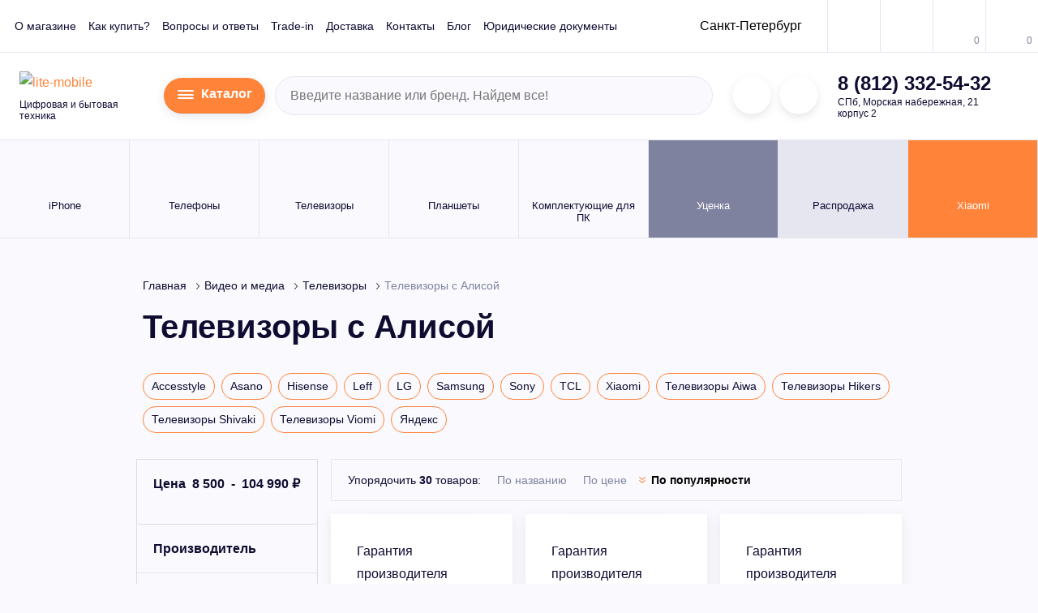

--- FILE ---
content_type: text/html; charset=utf-8
request_url: https://lite-mobile.ru/video-i-media/televizory/s-alisoj
body_size: 451568
content:
<!DOCTYPE html> <html lang="ru" prefix="og: http://ogp.me/ns# fb: http://ogp.me/ns/fb#"> <head> <link rel="preload" fetchpriority="high" as="image" href="https://lite-mobile.ru/image/cache/catalog/import_files/c2/c26fc8908c9011ee841900155db5ff28_81e0235fdae411ee841900155db5ff28-640x640.webp" type="image/webp"> <link rel="preload" fetchpriority="high" as="image" href="https://lite-mobile.ru/image/cache/catalog/import_files/56/56ead09bbee611ef842200155db5ff28_c10e3a88c3ac11ef842200155db5ff28-640x640.webp" type="image/webp"> <meta charset="UTF-8"> <meta name="viewport" content="width=device-width, initial-scale=1"> <meta http-equiv="X-UA-Compatible" content="IE=edge"> <title>Телевизоры с Алисой: купить в СПб недорого | Телевизоры с Алисой - выгодные цены, покупка в кредит</title> <base href="https://lite-mobile.ru/"> <meta name="description" content="Телевизоры с Алисой - купить в Санкт-Петербурге в интернет-магазине Lite-Mobile &amp;#128666; Доставка, покупка в кредит. Акции. Телевизоры с Алисой: широкий ассортимент в каталоге ☎ Звоните! 8 (812) 332-54-32"> <meta property="og:title" content="Телевизоры с Алисой: купить в СПб недорого | Телевизоры с Алисой - выгодные цены, покупка в кредит"> <meta property="og:type" content="website"> <meta property="og:site_name" content="Lite-Mobile"> <meta property="og:url" content="https://lite-mobile.ru/video-i-media/televizory/s-alisoj"> <meta property="og:image" content="https://lite-mobile.ru/catalog/view/theme/strogov/image/og.png"> <meta property="og:description" content="Телевизоры с Алисой - купить в Санкт-Петербурге в интернет-магазине Lite-Mobile &amp;#128666; Доставка, покупка в кредит. Акции. Телевизоры с Алисой: широкий ассортимент в каталоге ☎ Звоните! 8 (812) 332-54-32"> <meta name="category" content="Digi Category Page"> <link rel="icon" href="/favicon.ico" type="image/x-icon"> <link rel="preload" fetchpriority="high" href="catalog/view/theme/lite/img/logo.svg" as="image" type="image/svg+xml" > <script>
        var g_data = JSON.parse('{"ecommerce":{"currencyCode":"RUB","impressions":{"1":{"id":"229803","name":"Телевизор Яндекс 55\\\" YNDX-00101, черный","price":58990,"brand":"ЯНДЕКС","category":"Видео и медиа\/Телевизоры\/Яндекс","list":"Телевизоры","position":1,"variant":"черный"},"2":{"id":"232107","name":"Телевизор Яндекс 65\\\" YNDX-00077, черный","price":48990,"brand":"ЯНДЕКС","category":"Видео и медиа\/Телевизоры\/Яндекс","list":"Телевизоры","position":2,"variant":"черный"},"3":{"id":"229804","name":"Телевизор Яндекс 65\\\" YNDX-00102, черный","price":80990,"brand":"ЯНДЕКС","category":"Видео и медиа\/Телевизоры\/Яндекс","list":"Телевизоры","position":3,"variant":"черный"},"4":{"id":"236256","name":"Телевизор Accesstyle 43\\\" U43EY1500B, черный","price":15390,"brand":"Accesstyle","category":"Видео и медиа\/Телевизоры\/Accesstyle","list":"Телевизоры","position":4,"variant":"черный"},"5":{"id":"229749","name":"Телевизор Leff 43\\\" 43U540S, черный","price":17900,"brand":"Leff","category":"Видео и медиа\/Телевизоры\/Leff","list":"Телевизоры","position":5,"variant":"черный"},"6":{"id":"230026","name":"Телевизор BBK 50\\\" 50LED-8259\/UTS2C, черный","price":27480,"brand":"BBK","category":"Видео и медиа\/Телевизоры\/BBK","list":"Телевизоры","position":6,"variant":"черный"},"7":{"id":"230439","name":"Телевизор Hyundai 55\\\" H-LED55BU7003, черный","price":33380,"brand":"HYUNDAI","category":"Видео и медиа\/Телевизоры\/Hyundai","list":"Телевизоры","position":7,"variant":"черный"},"8":{"id":"232037","name":"Телевизор Яндекс 50\\\" YNDX-00075, черный","price":27990,"brand":"ЯНДЕКС","category":"Видео и медиа\/Телевизоры\/Яндекс","list":"Телевизоры","position":8,"variant":"черный"},"9":{"id":"232518","name":"Телевизор LG 55\\\" 55UT80006LA.ARUG, черный ","price":44990,"brand":"LG","category":"Видео и медиа\/Телевизоры\/LG","list":"Телевизоры","position":9,"variant":"черный"},"10":{"id":"243817","name":"Телевизор BBK 40\\\" 40LEX-7249\/FTS2C (B), черный ","price":15120,"brand":"BBK","category":"Видео и медиа\/Телевизоры\/BBK","list":"Телевизоры","position":10,"variant":"черный"},"11":{"id":"229762","name":"Телевизор Hyundai 50\\\" H-LED50BU7003, черный","price":26030,"brand":"HYUNDAI","category":"Видео и медиа\/Телевизоры\/Hyundai","list":"Телевизоры","position":11,"variant":"черный"},"12":{"id":"230027","name":"Телевизор BBK 55\\\" 55LED-8259\/UTS2C, черный","price":33160,"brand":"BBK","category":"Видео и медиа\/Телевизоры\/BBK","list":"Телевизоры","position":12,"variant":"черный"},"13":{"id":"231612","name":"Телевизор LG 65\\\" 65UT80006LA.ARUG, черный","price":56990,"brand":"LG","category":"Видео и медиа\/Телевизоры\/LG","list":"Телевизоры","position":13,"variant":"черный"},"14":{"id":"232073","name":"Телевизор Яндекс 43\\\" YNDX-00074, черный","price":24500,"brand":"ЯНДЕКС","category":"Видео и медиа\/Телевизоры\/Яндекс","list":"Телевизоры","position":14,"variant":"черный"},"15":{"id":"232108","name":"Телевизор Яндекс 55\\\" YNDX-00076, черный","price":32500,"brand":"ЯНДЕКС","category":"Видео и медиа\/Телевизоры\/Яндекс","list":"Телевизоры","position":15,"variant":"черный"}}}}');

        window.dataLayer = window.dataLayer || [];
        dataLayer.push(g_data);
      </script> <script >
      var carts = {};var wishlists = JSON.parse('[]');var compares = JSON.parse('[]');
    </script> <link href="https://lite-mobile.ru/image/catalog/lm_logo_mini.jpg" rel="icon" > <link rel="icon" href="/favicon.ico" type="image/x-icon"> <script src="catalog/view/javascript/frisbuy/frisbuy_category_63.js?v=1768976913"></script> <!-- !!! --> <!-- <link href="catalog/view/theme/lite/css/vendors.css" rel="stylesheet" /> --> <style>
          .ocfilter-option .ocf-option-values{font-size:15px}.ocf-option-values{margin-top:10px}.ocfilter-option .ocf-option-values{overflow:visible}.list-group-item{overflow:visible!important}.ocfilter-option label input{display:none;margin:0 5px 0 0;vertical-align:top}.ocfilter-option label small{background-color:transparent;color:#7f829f;font-weight:200;font-size:14px;float:right}.panel.ocfilter{border:0}.list-group-item.ocfilter-option{margin-bottom:10px;border-width:1px!important;border-radius:4px!important}.scale{margin-bottom:35px;margin-left:15px;margin-right:15px}.ocf-offcanvas{position:fixed;top:0;background-color:#fff;bottom:0;left:-250px;z-index:1000;height:100%;width:250px;padding:0}.ocf-offcanvas .ocfilter-mobile-handle{position:absolute;left:100%;top:74px}.ocf-offcanvas .ocfilter-mobile-handle .btn{border-top-left-radius:0;border-bottom-left-radius:0}.ocf-offcanvas .ocf-offcanvas-body{overflow-x:hidden;overflow-y:auto;position:absolute;top:0;bottom:0;left:0;right:0}.btn-mob-filter{background:#ff6508;text-transform:none!important;text-shadow:none!important;border:0!important;color:#fff!important;font-weight:700!important}.ofc-header-arrow{float:right;color:#777}.ocfilter-option label{display:block;font-size:1.4rem;font-style:normal;font-weight:400;line-height:1.2;white-space:normal;padding:4px 0;width:100%;margin-bottom:16px}.ocfilter-option label{color:#0e0c31;text-decoration:none}.main-menu__sub{width:265px}.d-none{display:none!important}.container{padding-right:8px;padding-left:8px}.container{width:100%;margin-right:auto;margin-left:auto}.row{display:-webkit-box;display:-ms-flexbox;display:flex;-ms-flex-wrap:wrap;flex-wrap:wrap;margin-right:-8px;margin-left:-8px}.col-12{position:relative;width:100%;padding-right:8px;padding-left:8px}.col-lg-3,.col-lg-9{position:relative;width:100%;padding-right:8px;padding-left:8px}.col-12{-ms-flex:0 0 83.33333%;flex:0 0 83.33333%;max-width:83.33333%;-webkit-box-flex:0}.col-12{-ms-flex:0 0 91.66667%;flex:0 0 91.66667%;max-width:91.66667%}.col-12{-ms-flex:0 0 100%;flex:0 0 100%;max-width:100%}@font-face{font-family:IBM Plex Sans;src:url(catalog/view/theme/lite/fonts/IBMPlexSans-LightItalic.eot);src:local("IBM Plex Sans Light Italic"),local("IBMPlexSans-LightItalic"),url(catalog/view/theme/lite/fonts/IBMPlexSans-LightItalic.eot?#iefix) format("embedded-opentype"),url(catalog/view/theme/lite/fonts/IBMPlexSans-LightItalic.woff) format("woff"),url(catalog/view/theme/lite/fonts/IBMPlexSans-LightItalic.ttf) format("truetype");font-weight:300;font-style:italic}@font-face{font-family:IBM Plex Sans;src:url(catalog/view/theme/lite/fonts/IBMPlexSans-Light.eot);src:local("IBM Plex Sans Light"),local("IBMPlexSans-Light"),url(catalog/view/theme/lite/fonts/IBMPlexSans-Light.eot?#iefix) format("embedded-opentype"),url(catalog/view/theme/lite/fonts/IBMPlexSans-Light.woff) format("woff"),url(catalog/view/theme/lite/fonts/IBMPlexSans-Light.ttf) format("truetype");font-weight:300;font-style:normal}@font-face{font-family:IBM Plex Sans;src:url(catalog/view/theme/lite/fonts/IBMPlexSans-Italic.eot);src:local("IBM Plex Sans Italic"),local("IBMPlexSans-Italic"),url(catalog/view/theme/lite/fonts/IBMPlexSans-Italic.eot?#iefix) format("embedded-opentype"),url(catalog/view/theme/lite/fonts/IBMPlexSans-Italic.woff) format("woff"),url(catalog/view/theme/lite/fonts/IBMPlexSans-Italic.ttf) format("truetype");font-weight:400;font-style:italic}@font-face{font-family:IBM Plex Sans;src:url(catalog/view/theme/lite/fonts/IBMPlexSans-MediumItalic.eot);src:local("IBM Plex Sans Medium Italic"),local("IBMPlexSans-MediumItalic"),url(catalog/view/theme/lite/fonts/IBMPlexSans-MediumItalic.eot?#iefix) format("embedded-opentype"),url(catalog/view/theme/lite/fonts/IBMPlexSans-MediumItalic.woff) format("woff"),url(catalog/view/theme/lite/fonts/IBMPlexSans-MediumItalic.ttf) format("truetype");font-weight:500;font-style:italic}@font-face{font-family:IBM Plex Sans;src:url(catalog/view/theme/lite/fonts/IBMPlexSans-Medium.eot);src:local("IBM Plex Sans Medium"),local("IBMPlexSans-Medium"),url(catalog/view/theme/lite/fonts/IBMPlexSans-Medium.eot?#iefix) format("embedded-opentype"),url(catalog/view/theme/lite/fonts/IBMPlexSans-Medium.woff) format("woff"),url(catalog/view/theme/lite/fonts/IBMPlexSans-Medium.ttf) format("truetype");font-weight:500;font-style:normal}@font-face{font-family:IBM Plex Sans;src:url(catalog/view/theme/lite/fonts/IBMPlexSans-SemiBoldItalic.eot);src:local("IBM Plex Sans SemiBold Italic"),local("IBMPlexSans-SemiBoldItalic"),url(catalog/view/theme/lite/fonts/IBMPlexSans-SemiBoldItalic.eot?#iefix) format("embedded-opentype"),url(catalog/view/theme/lite/fonts/IBMPlexSans-SemiBoldItalic.woff) format("woff"),url(catalog/view/theme/lite/fonts/IBMPlexSans-SemiBoldItalic.ttf) format("truetype");font-weight:600;font-style:italic}@font-face{font-family:IBM Plex Sans;src:url(catalog/view/theme/lite/fonts/IBMPlexSans-BoldItalic.eot);src:local("IBM Plex Sans Bold Italic"),local("IBMPlexSans-BoldItalic"),url(catalog/view/theme/lite/fonts/IBMPlexSans-BoldItalic.eot?#iefix) format("embedded-opentype"),url(catalog/view/theme/lite/fonts/IBMPlexSans-BoldItalic.woff) format("woff"),url(catalog/view/theme/lite/fonts/IBMPlexSans-BoldItalic.ttf) format("truetype");font-weight:700;font-style:italic}@font-face{font-family:IBM Plex Sans;src:url(catalog/view/theme/lite/fonts/IBMPlexSans-Bold.eot);src:local("IBM Plex Sans Bold"),local("IBMPlexSans-Bold"),url(catalog/view/theme/lite/fonts/IBMPlexSans-Bold.eot?#iefix) format("embedded-opentype"),url(catalog/view/theme/lite/fonts/IBMPlexSans-Bold.woff) format("woff"),url(catalog/view/theme/lite/fonts/IBMPlexSans-Bold.ttf) format("truetype");font-weight:700;font-style:normal}@font-face{font-family:IBM Plex Sans;src:url(catalog/view/theme/lite/fonts/IBMPlexSans.eot);src:local("IBM Plex Sans"),local("IBMPlexSans"),url(catalog/view/theme/lite/fonts/IBMPlexSans.eot?#iefix) format("embedded-opentype"),url(catalog/view/theme/lite/fonts/IBMPlexSans.woff) format("woff"),url(catalog/view/theme/lite/fonts/IBMPlexSans.ttf) format("truetype");font-weight:400;font-style:normal}@font-face{font-family:IBM Plex Sans;src:url(catalog/view/theme/lite/fonts/IBMPlexSans-SemiBold.eot);src:local("IBM Plex Sans SemiBold"),local("IBMPlexSans-SemiBold"),url(catalog/view/theme/lite/fonts/IBMPlexSans-SemiBold.eot?#iefix) format("embedded-opentype"),url(catalog/view/theme/lite/fonts/IBMPlexSans-SemiBold.woff) format("woff"),url(catalog/view/theme/lite/fonts/IBMPlexSans-SemiBold.ttf) format("truetype");font-weight:600;font-style:normal}a,div,form,header,i,label,nav,ol,small,span{margin:0;padding:0;font-size:100%;vertical-align:baseline}iframe,img{margin:0;padding:0;font-size:100%}body,h1,html,li,ul{padding:0}li,ul{font-size:100%}body,h1,html,li,p,ul{margin:0;vertical-align:baseline}a{text-decoration:none;color:#ff8339}h1,p{font-size:100%}:focus{outline:0}img{height:auto}iframe,img,svg{vertical-align:middle}iframe{border:0}textarea{resize:none;overflow:auto;vertical-align:top;box-shadow:none;-webkit-box-shadow:none;-moz-box-shadow:none}button,input,textarea{outline:0;border:0;font-size:100%;margin:0}button,input{line-height:normal}.header-middle__phone a{color:#0e0c31;text-decoration:none}.header,.header-top{border-bottom:1px solid #e5e6f0}.header{background:#fff}.header-top{-webkit-box-pack:justify;-ms-flex-pack:justify;justify-content:space-between;padding:0 18px;-webkit-box-align:center;-ms-flex-align:center;align-items:center}.header-top,.header-top__action,.header-top__info{display:-webkit-box;display:-ms-flexbox;display:flex}.header-top__info{-webkit-box-align:center;-ms-flex-align:center;align-items:center}.header-top .top-menu{margin-right:34px;align-items:center}.header-top__action{margin-right:-18px}.header-top__btn{position:relative}.header-top__btn:not(:first-child){border-left:1px solid #e5e6f0}.header-top__icon{display:-webkit-inline-box;display:-ms-inline-flexbox;display:inline-flex;-webkit-box-align:center;-ms-flex-align:center;align-items:center;-webkit-box-pack:center;-ms-flex-pack:center;justify-content:center;height:64px;min-width:64px;padding:5px;position:relative}.header-top__icon .icon{fill:#bbbdd2}.header-top__count{font-style:normal;font-weight:400;font-size:1.2rem;line-height:1;color:#7f829f;position:absolute;bottom:8px;right:7px}.top-menu,.top-menu__item{margin:0;padding:0;list-style:none}.top-menu{display:-webkit-inline-box;display:-ms-inline-flexbox;display:inline-flex}.top-menu__item:not(:last-child){margin-right:24px}.top-menu__link{font-style:normal;font-weight:400;font-size:1.4rem;line-height:1.2;color:#0e0c31;text-decoration:none}.header-auth{height:100%}.header-auth__btn{display:-webkit-inline-box;display:-ms-inline-flexbox;display:inline-flex;-webkit-box-align:center;-ms-flex-align:center;align-items:center;-webkit-box-pack:center;-ms-flex-pack:center;justify-content:center;height:64px;min-width:64px;padding:5px}.header-auth__btn .icon{fill:#ff8339}.header-middle{display:-webkit-box;display:-ms-flexbox;display:flex;-webkit-box-align:center;-ms-flex-align:center;align-items:center;-webkit-box-pack:justify;-ms-flex-pack:justify;justify-content:space-between;padding:22px 24px;border-bottom:1px solid #e5e6f0}.header-middle__logo-wrap{-webkit-box-flex:0;-ms-flex:0 0 166px;flex:0 0 166px;width:166px;margin-right:12px}.header-middle__slogan{font-style:normal;font-weight:400;font-size:1.2rem;line-height:1.2;color:#0e0c31;margin-top:6px}.header-middle .form-search,.header-middle .header-msg,.header-middle__contact{margin:0 12px}.header-middle .header-time{margin-left:12px}.header-middle__address,.header-middle__phone{font-style:normal;line-height:1.2;color:#0e0c31}.header-middle__phone{font-weight:600;font-size:2.4rem;white-space:nowrap}.header-middle__address{font-weight:400;font-size:1.2rem;margin-top:2px}.header-middle .form-search{width:100%;max-width:540px}.header-msg__item{display:-webkit-inline-box;display:-ms-inline-flexbox;display:inline-flex;-webkit-box-align:center;-ms-flex-align:center;align-items:center;-webkit-box-pack:center;-ms-flex-pack:center;justify-content:center;width:4.8rem;height:4.8rem;border-radius:50%;background:#fff;padding:5px;-webkit-box-shadow:0 3px 10px rgba(115,117,136,.15),inset 0 -1px 0 rgba(28,29,32,.1);box-shadow:0 3px 10px rgba(115,117,136,.15),inset 0 -1px 0 rgba(28,29,32,.1)}.header-msg__item .icon{fill:#ff8339}.header-msg__item:not(:last-child){margin-right:10px}.header-time{display:-webkit-box;display:-ms-flexbox;display:flex}.header-time__item:not(:last-child){margin-right:24px}.header-time__label{font-style:normal;font-weight:400;font-size:1.2rem;line-height:1.2;color:#7f829f;margin-bottom:2px}.header-time__text{font-style:normal;font-weight:700;font-size:1.6rem;line-height:1.2;color:#0e0c31;letter-spacing:.3px}.header-time__hour{font-size:2.4rem;font-weight:600}.top-panel{display:-webkit-box;display:-ms-flexbox;display:flex;-webkit-box-pack:justify;-ms-flex-pack:justify;justify-content:space-between;width:100%;background:#7f829f;color:#fff;position:fixed;top:-100px;left:0;z-index:900}.top-panel,.top-panel__info,.top-panel__menu{-webkit-box-align:center;-ms-flex-align:center;align-items:center}.top-panel__info{display:-webkit-box;display:-ms-flexbox;display:flex}.top-panel__menu{display:-webkit-inline-box;display:-ms-inline-flexbox;display:inline-flex;-webkit-box-pack:center;-ms-flex-pack:center;justify-content:center;width:56px;height:56px;background:#ff8339;padding:8px 20px}.top-panel__menu .icon,.tp-action__item.active .tp-action__icon .icon{fill:#fff}.top-panel .form-search{width:240px;margin-right:10px}.top-panel__phone{font-style:normal;font-weight:600;font-size:2rem;line-height:1.2;color:#fff;margin-right:25px}.top-panel__phone a{color:#fff;text-decoration:none}.tp-msg{display:-webkit-box;display:-ms-flexbox;display:flex;-webkit-box-align:center;-ms-flex-align:center;align-items:center}.tp-action,.tp-action__item{-webkit-box-align:center;-ms-flex-align:center;align-items:center}.tp-action{display:-webkit-box;display:-ms-flexbox;display:flex;padding:0 25px}.tp-action__item{display:-webkit-inline-box;display:-ms-inline-flexbox;display:inline-flex}.tp-action__item:not(:last-child){margin-right:25px}.tp-action__icon{-webkit-box-flex:0;-ms-flex:0 0 23px;flex:0 0 23px;width:23px;margin-right:10px}.tp-action__icon .icon{display:block;fill:#bbbdd2}.tp-action__text{font-style:normal;font-weight:400;font-size:1.4rem;line-height:1.2;color:#bbbdd2}.tp-action__count{font-weight:600}.tp-action__item.active .tp-action__text{color:#fff}body,html{font-style:normal;font-weight:400}.mobile-sidebar{display:none}body,html{background:#fafafe;font-family:IBM Plex Sans,Arial,sans-serif;font-size:10px;line-height:1.75;color:#0e0c31;-webkit-box-sizing:border-box;box-sizing:border-box;scroll-behavior:smooth}body{font-size:1.6rem}*,:after,:before{-webkit-box-sizing:inherit;box-sizing:inherit;font-size:inherit;font-family:inherit}img{max-width:100%;opacity:1}p{padding:0}h1{line-height:1.4;color:#0e0c31;font-weight:600}h1{font-size:4rem;margin-bottom:4rem}ol,ul{list-style-position:inside}.page-header{margin-bottom:2.5rem}.page-header h1{margin-bottom:0;padding:0 8px}main{-webkit-box-flex:1;-ms-flex:1 1 auto;flex:1 1 auto;padding-bottom:45px;width:100%}.btn,button.btn{display:inline-block;vertical-align:top;height:6.4rem;background:#ff8339;border:0;outline:0;border-radius:3.2rem;font-style:normal;font-weight:600;font-size:1.6rem;line-height:6.4rem;color:#fff;text-decoration:none;text-align:center;white-space:nowrap;padding:0 30px;-webkit-box-shadow:0 3px 12px rgba(115,117,136,.18),inset 0 -1px 0 rgba(28,29,32,.1);box-shadow:0 3px 12px rgba(115,117,136,.18),inset 0 -1px 0 rgba(28,29,32,.1);overflow:hidden;position:relative}.btn .icon,.btn span,button.btn .icon,button.btn span{position:relative}.btn .icon,button.btn .icon{fill:#fff}.btn:before,button.btn:before{content:"";display:block;width:0;height:100%;background:#e9681e;position:absolute;top:0;left:0}.btn-icon__img .icon{fill:#fff}.btn_small,button.btn_small{height:3.2rem;font-size:1.2rem;font-weight:400;line-height:3.2rem;padding:0 16px}.btn .icon:first-child{margin-right:12px}.btn-icon,button.btn-icon{display:-webkit-inline-box;display:-ms-inline-flexbox;display:inline-flex;height:4rem;background:#fff;border:0;outline:0;border-radius:2rem;font-style:normal;font-weight:600;font-size:1.6rem;line-height:4rem;color:#0e0c31;text-decoration:none;text-align:center;-webkit-box-shadow:0 3px 12px rgba(115,117,136,.18),inset 0 -1px 0 rgba(28,29,32,.1);box-shadow:0 3px 12px rgba(115,117,136,.18),inset 0 -1px 0 rgba(28,29,32,.1);overflow:hidden;position:relative;padding:0;margin:0}.btn-icon__img,.btn-icon__text{position:relative}.btn-icon__img{display:-webkit-inline-box;display:-ms-inline-flexbox;display:inline-flex;-webkit-box-align:center;-ms-flex-align:center;align-items:center;-webkit-box-pack:center;-ms-flex-pack:center;justify-content:center;-webkit-box-flex:0;-ms-flex:0 0 48px;flex:0 0 48px;width:48px;height:100%;background:#ff8339;padding:5px 5px 5px 10px}.btn-icon__text{padding:0 17px 0 12px}.btn-icon:before,button.btn-icon:before{content:"";display:block;width:0;height:100%;background:#ff8339;position:absolute;top:0;left:0}.auth-form__bottom{margin-top:32px}.auth-form__note{font-style:normal;font-weight:400;font-size:1.4rem;line-height:1.4;color:#0e0c31;padding:0 8px;margin-bottom:18px}.breadcrumb,.breadcrumb__item{list-style:none;position:relative}.breadcrumb{margin:0}.breadcrumb__item{padding:0}.breadcrumb{display:-webkit-box;display:-ms-flexbox;display:flex;-ms-flex-wrap:wrap;flex-wrap:wrap;padding:40px 8px 5px}.breadcrumb__item{display:-webkit-inline-box;display:-ms-inline-flexbox;display:inline-flex;font-style:normal;font-weight:400;font-size:1.4rem;line-height:1.2;color:#7f829f;margin:5px 0}.breadcrumb__item a,.catalog-item__title a{color:#0e0c31;text-decoration:none}.breadcrumb__link{margin-right:12px}.cat-menu{display:-webkit-box;display:-ms-flexbox;display:flex;-webkit-box-align:start;-ms-flex-align:start;align-items:flex-start}.cat-menu{height:100%;background:#fff;-webkit-box-shadow:0 4px 13px rgba(111,113,139,.15);box-shadow:0 4px 13px rgba(111,113,139,.15);position:fixed;top:0;left:-1000px;z-index:1000}.cat-menu__close{-webkit-box-flex:0;-ms-flex:0 0 112px;flex:0 0 112px;width:112px;height:100%;background:#ff8339;text-align:center;padding:30px;margin-right:8px}.cat-menu__close .icon{fill:#fff}.cat-menu__list{width:264px;height:100%}.cat-menu__item,.cat-menu__list,.cat-menu__sect{margin:0;padding:0;list-style:none}.cat-menu__list{overflow-y:auto;scrollbar-width:thin}.cat-menu__link{display:block;padding:11px 12px;font-style:normal;font-weight:400;font-size:1.4rem;line-height:1.2;color:#0e0c31;text-decoration:none}.cat-menu__sect{display:none;width:316px;height:100%;background:#7f829f;padding-right:120px;padding-left:8px;position:absolute;left:100%;top:0;overflow-y:auto}.cat-menu.inactive .cat-menu__sect,.cat-menu__arr,.cat-menu__back{display:none}.catalog-item,.catalog-list{display:-webkit-box;display:-ms-flexbox;display:flex}.catalog-list{-ms-flex-wrap:wrap;flex-wrap:wrap;margin-left:-8px;margin-right:-8px}.catalog-list .catalog-item{width:calc(33.33% - 16px);margin:8px}.catalog-item{-webkit-box-orient:vertical;-webkit-box-direction:normal;-ms-flex-direction:column;flex-direction:column;background:#fff;padding:32px;-webkit-box-shadow:0 4px 13px rgba(111,113,139,.15);box-shadow:0 4px 13px rgba(111,113,139,.15);position:relative;overflow:hidden}.catalog-item__img-wrap{position:relative}.catalog-item__top{padding-bottom:30px;border-bottom:1px solid #e5e6f0;margin-bottom:23px;position:relative;min-height:305px}.catalog-item__content{display:-webkit-box;display:-ms-flexbox;display:flex;-webkit-box-orient:vertical;-webkit-box-direction:normal;-ms-flex-direction:column;flex-direction:column;-webkit-box-pack:justify;-ms-flex-pack:justify;justify-content:end;height:100%}.catalog-item__title{font-style:normal;font-weight:400;font-size:1.6rem;line-height:1.5;color:#0e0c31;display:-webkit-box;-webkit-line-clamp:3;-webkit-box-orient:vertical;overflow:hidden;height:72px}.catalog-item__view{width:100%;text-align:center;position:absolute;bottom:calc(100% + 100px);left:50%;-webkit-transform:translateX(-50%);-ms-transform:translateX(-50%);transform:translateX(-50%)}.cat-item-stickers{display:-webkit-box;display:-ms-flexbox;display:flex;-webkit-box-orient:vertical;-webkit-box-direction:normal;-ms-flex-direction:column;flex-direction:column;-webkit-box-pack:start;-ms-flex-pack:start;justify-content:flex-start;-webkit-box-align:start;-ms-flex-align:start;align-items:flex-start;position:absolute;top:70px;left:0;z-index:2}.cat-item-action{display:-webkit-box;display:-ms-flexbox;display:flex;-webkit-box-orient:vertical;-webkit-box-direction:normal;-ms-flex-direction:column;flex-direction:column;position:absolute;top:20px;right:17px;z-index:2}.cat-item-action__item .icon{display:block;fill:#bbbdd2}.cat-item-action__item:not(:last-child){margin-bottom:22px}.catalog{margin-bottom:60px}.sort{display:-webkit-box;display:-ms-flexbox;display:flex;-ms-flex-wrap:wrap;flex-wrap:wrap;-webkit-box-align:center;-ms-flex-align:center;align-items:center;border:1px solid #e5e6f0;padding:7px 20px;margin-bottom:8px}.sort__label{font-style:normal;font-weight:400;font-size:1.4rem;line-height:1.2;color:#0e0c31;margin:10px 10px 10px 0}.sort__label span{font-weight:600}.sort__list{display:-webkit-box;display:-ms-flexbox;display:flex;-ms-flex-wrap:wrap;flex-wrap:wrap}.sort__item{display:-webkit-inline-box;display:-ms-inline-flexbox;display:inline-flex;-webkit-box-align:center;-ms-flex-align:center;align-items:center;margin:10px}.sort__icon{display:none!important;-webkit-box-flex:0;-ms-flex:0 0 8px;flex:0 0 8px;width:8px;margin-right:8px}.sort__icon .icon{fill:#ff8339}.sort__icon_desc .icon{-webkit-transform:rotate(180deg);-ms-transform:rotate(180deg);transform:rotate(180deg)}.sort__text{font-style:normal;font-weight:400;font-size:1.4rem;line-height:1.2;color:#7f829f}.sort__text i{font-size:10px}.filter{background:#fafafe;border:1px solid #e5e6f0}.filter__top{display:-webkit-box;display:-ms-flexbox;display:flex;-webkit-box-align:center;-ms-flex-align:center;align-items:center;-webkit-box-pack:justify;-ms-flex-pack:justify;justify-content:space-between;background:#fff;padding:21px 20px;border-bottom:1px solid #e5e6f0}.filter__res{font-style:normal;font-weight:400;font-size:1.6rem;line-height:1.2;color:#0e0c31}.filter__res-arr{display:none}.filter__head{display:-webkit-box;display:-ms-flexbox;display:flex;-webkit-box-pack:justify;-ms-flex-pack:justify;justify-content:space-between;-webkit-box-align:start;-ms-flex-align:start;align-items:flex-start;padding:20px}.filter__title{font-style:normal;font-weight:600;font-size:1.6rem;line-height:1.2;color:#0e0c31}.filter__arr{display:-webkit-inline-box;display:-ms-inline-flexbox;display:inline-flex;-webkit-box-align:center;-ms-flex-align:center;align-items:center;-webkit-box-pack:center;-ms-flex-pack:center;justify-content:center;-webkit-box-flex:0;-ms-flex:0 0 20px;flex:0 0 20px;width:20px;height:20px;margin-left:5px;position:absolute;right:20px}.filter__arr .icon{fill:#ff8339}.filter__item:not(:last-child){border-bottom:1px solid #e5e6f0}.filter__item.active .filter__arr .icon{-webkit-transform:rotate(180deg);-ms-transform:rotate(180deg);transform:rotate(180deg)}.filter__content{display:none;padding:0 20px}.form-search,.form-search__content{position:relative}.form-search input[type=text]{display:inline-block;height:4.8rem;width:100%;font-family:IBM Plex Sans,Arial,sans-serif;font-style:normal;font-weight:400;font-size:1.6rem;line-height:4.6rem;color:#7f829f;padding:0 48px 0 18px;border-radius:2.4rem;border:1px solid #e5e6f0;outline:0;margin:0;background:#fafafe;-webkit-box-shadow:none;box-shadow:none}.form-search input[type=text]:-ms-input-placeholder,.form-search input[type=text]::-moz-placeholder,.form-search input[type=text]::-ms-input-placeholder,.form-search input[type=text]::-webkit-input-placeholder{color:#7f829f}.form-search button[type=submit]{display:inline-block;width:18px;height:18px;position:absolute;top:50%;-webkit-transform:translateY(-50%);-ms-transform:translateY(-50%);transform:translateY(-50%);right:15px;background:0 0;border:0;outline:0;-webkit-box-shadow:none;box-shadow:none;font-size:0;padding:0;margin:0}.form-search button[type=submit] .icon{fill:#bbbdd2}.form-search__popup{display:none;width:100%;background:#fff;-webkit-box-shadow:0 4px 13px rgba(111,113,139,.15);box-shadow:0 4px 13px rgba(111,113,139,.15);position:absolute;top:100%;left:0;z-index:10}.form-search_white input[type=text]{height:4rem;padding:0 10px 0 0;background:0 0;border-color:transparent;font-size:1.4rem;color:#000;font-weight:700;line-height:3.8rem;border-radius:0}.form-search_white input[type=text]:-ms-input-placeholder,.form-search_white input[type=text]::-moz-placeholder,.form-search_white input[type=text]::-ms-input-placeholder,.form-search_white input[type=text]::-webkit-input-placeholder{color:#bbbdd2}.form-search_white button[type=submit]{right:auto}.form-search_white button[type=submit] .icon{fill:#000}.form-site__content{display:-webkit-box;display:-ms-flexbox;display:flex;-ms-flex-wrap:wrap;flex-wrap:wrap;margin-left:-8px;margin-right:-8px}.form-site__text{margin-bottom:8px}.form-site__text{font-style:normal;font-weight:400;font-size:1.4rem;line-height:1.4;color:#7f829f;padding:0 8px}.form-site__item{width:calc(100% - 16px);margin:0 8px 18px}.form-site__item_half{width:calc(50% - 16px)}.form-site__item_end{display:-webkit-box;display:-ms-flexbox;display:flex;-webkit-box-align:end;-ms-flex-align:end;align-items:flex-end}.form-site__label{font-style:normal;font-weight:400;font-size:1.2rem;line-height:1.2;color:#0e0c31;margin-bottom:7px;padding-left:8px}.form-site input[type=email],.form-site input[type=password],.form-site input[type=text],.form-site textarea{display:inline-block;height:4rem;width:100%;font-family:IBM Plex Sans,Arial,sans-serif;font-style:normal;font-weight:500;font-size:1.4rem;line-height:3.8rem;color:#0e0c31;padding:0 20px;border-radius:2rem;border:1px solid #e5e6f0;outline:0;margin:0;background:#fafafa;-webkit-box-shadow:none;box-shadow:none}.form-site textarea{height:6rem;padding-top:1rem;padding-bottom:1rem;line-height:1.4}.form-site input[type=email]::-webkit-input-placeholder,.form-site input[type=password]::-webkit-input-placeholder,.form-site input[type=text]::-webkit-input-placeholder,.form-site textarea::-webkit-input-placeholder{color:#bbbdd2}.form-site input[type=email]::-moz-placeholder,.form-site input[type=password]::-moz-placeholder,.form-site input[type=text]::-moz-placeholder,.form-site textarea::-moz-placeholder{color:#bbbdd2}.form-site input[type=email]:-ms-input-placeholder,.form-site input[type=email]::-ms-input-placeholder,.form-site input[type=password]:-ms-input-placeholder,.form-site input[type=password]::-ms-input-placeholder,.form-site input[type=text]:-ms-input-placeholder,.form-site input[type=text]::-ms-input-placeholder,.form-site textarea:-ms-input-placeholder,.form-site textarea::-ms-input-placeholder{color:#bbbdd2}.form-site__btn{margin-top:25px}.form-site__btn{display:-webkit-box;display:-ms-flexbox;display:flex;-webkit-box-align:center;-ms-flex-align:center;align-items:center;-webkit-box-pack:justify;-ms-flex-pack:justify;justify-content:space-between}.form-site .form-site-link{margin-right:8px;margin-left:8px}.success-alert{width:280px;text-align:center}.success-alert__title{font-weight:600;font-size:2.4rem}.success-alert__text,.success-alert__title{font-style:normal;line-height:1.4;color:#0e0c31}.success-alert__text{font-weight:400;font-size:1.4rem;margin-top:2.5rem}.form-site-link,.form-site-link__icon{display:-webkit-inline-box;display:-ms-inline-flexbox;display:inline-flex;-webkit-box-align:center;-ms-flex-align:center;align-items:center}.form-site-link__icon{-webkit-box-pack:center;-ms-flex-pack:center;justify-content:center;-webkit-box-flex:0;-ms-flex:0 0 16px;flex:0 0 16px;width:16px;height:16px;background:#ff8339;border-radius:50%;margin-right:6px}.form-site-link__icon .icon{fill:#fff}.form-site-link__text{font-style:normal;font-weight:400;font-size:1.4rem;line-height:1.2;color:#0e0c31}.icon{display:inline-block;vertical-align:middle;max-width:100%;max-height:100%;fill:#404040}.icon.ic-stroke{stroke:#0e0c31;fill:transparent}.input-checkout-check__label,.input-checkout-check__mark{-webkit-box-align:center;-ms-flex-align:center;align-items:center;position:relative}.input-checkout-check__label{display:-webkit-box;display:-ms-flexbox;display:flex;font-style:normal;font-weight:400;font-size:1.4rem;line-height:1.2;color:#0e0c31;margin:0}.input-check input[type=checkbox],.input-checkout-check input[type=checkbox]{display:none}.input-checkout-check__mark{display:-webkit-inline-box;display:-ms-inline-flexbox;display:inline-flex;-webkit-box-pack:center;-ms-flex-pack:center;justify-content:center;vertical-align:top;-webkit-box-flex:0;-ms-flex:0 0 20px;flex:0 0 20px;width:20px;height:20px;border:1px solid #e5e6f0;background:#fff}.input-check label input+span:before,.input-checkout-check__mark:after{content:"";display:none;width:8px;height:8px;background:#ff8339;position:absolute;top:50%;left:50%;-webkit-transform:translate(-50%,-50%);-ms-transform:translate(-50%,-50%);transform:translate(-50%,-50%)}.input-checkout-check__text{margin-left:8px}.input-check__mark{-webkit-box-align:center;-ms-flex-align:center;align-items:center;position:relative}.input-check__mark{display:-webkit-inline-box;display:-ms-inline-flexbox;display:inline-flex;-webkit-box-pack:center;-ms-flex-pack:center;justify-content:center;vertical-align:top;-webkit-box-flex:0;-ms-flex:0 0 20px;flex:0 0 20px;width:20px;height:20px;margin-right:5px;border:1px solid #e5e6f0;background:#fff}.main-menu__item,.main-menu__list{margin:0;padding:0;list-style:none}.main-menu__list{display:-webkit-box;display:-ms-flexbox;display:flex;-webkit-box-pack:justify;-ms-flex-pack:justify;justify-content:space-between;background:#fafafe}.main-menu__item{width:100%;border-right:1px solid #e5e6f0;position:relative}.main-menu__link{display:block;height:100%;min-height:120px;padding:23px 10px 15px;text-align:center;text-decoration:none}.main-menu__link .icon{fill:#0e0c31}.main-menu__icon{display:-webkit-inline-box;display:-ms-inline-flexbox;display:inline-flex;-webkit-box-align:center;-ms-flex-align:center;align-items:center;-webkit-box-pack:center;-ms-flex-pack:center;justify-content:center;height:34px;margin-bottom:16px}.main-menu__text{font-style:normal;font-weight:400;font-size:1.3rem;line-height:1.2;color:#0e0c31}.main-menu__item_orange .main-menu__link{background:#ff8339}.main-menu__item_dark-grey .main-menu__link{background:#7f829f}.main-menu__item_grey .main-menu__link{background:#e5e6f0}.main-menu__item_dark-grey .icon,.main-menu__item_orange .icon{fill:#fff}.main-menu__item_dark-grey .main-menu__text,.main-menu__item_orange .main-menu__text{color:#fff}.main-menu__sub{display:none;width:300px;border:1px solid #e5e6f0;background:#fff;padding:8px;-webkit-box-shadow:0 4px 13px rgba(111,113,139,.15);box-shadow:0 4px 13px rgba(111,113,139,.15);position:absolute;top:100%;left:0;z-index:10}.main-menu__sub-item{margin:0;list-style:none}.main-menu__sub-item{width:48%;padding:4px 10px;line-height:1.2}.main-menu__sub-link{font-style:normal;font-weight:400;font-size:1.4rem;line-height:1.2;color:#0e0c31;text-decoration:none}.move-up{display:-webkit-inline-box;display:-ms-inline-flexbox;display:inline-flex}.move-up{-webkit-box-align:center;-ms-flex-align:center;align-items:center;-webkit-box-pack:center;-ms-flex-pack:center;justify-content:center;width:50px;height:50px;background:#7f829f;padding:5px;text-align:center;position:fixed;right:-100px;bottom:50px;opacity:0;z-index:2}.move-up .icon{fill:#fff}.msg-action__text{font-style:normal;font-weight:400;font-size:1.4rem;line-height:1.4;color:#7f829f}.msg-action__btn,.msg-action__text{padding:24px;border-top:1px solid #e5e6f0}#ch-agree_checkbox>div{width:100%}.pager__list li a,.pager__list li span{-webkit-box-align:center;-ms-flex-align:center;align-items:center;-webkit-box-pack:center;-ms-flex-pack:center;justify-content:center}.pager__list li a,.pager__list li span{display:-webkit-inline-box;display:-ms-inline-flexbox;display:inline-flex;vertical-align:top;width:48px;height:48px}.pager__list li a,.pager__list li span{font-style:normal;font-weight:400;font-size:1.4rem;line-height:1;color:#7f829f;text-decoration:none}.popup{width:500px;max-width:100%;padding:32px;border:6px solid #ff8339}.popup__title{font-style:normal;font-weight:600;font-size:2.4rem;line-height:1.25;color:#0e0c31;margin-bottom:2.5rem;padding:0 6px}.popup_grey{border-color:#7f829f}.popup-error{display:none;background:#ed4577;color:#fff;padding:10px;margin:-32px -32px 10px}.popup-error__icon{-webkit-box-align:center;-ms-flex-align:center;align-items:center}.popup-error__icon{display:-webkit-inline-box;display:-ms-inline-flexbox;display:inline-flex;-webkit-box-pack:center;-ms-flex-pack:center;justify-content:center;-webkit-box-flex:0;-ms-flex:0 0 44px;flex:0 0 44px;width:44px;margin-right:10px}.popup-error__icon .icon{fill:#fff}.popup-error__text{font-style:normal;font-weight:400;font-size:1.4rem;line-height:1.4;color:#fff}.registr .popup{width:572px}.registr-form .popup-back{margin-top:14px}.popup-back{display:block;background:#fafafa;border-top:1px solid #e5e6f0;padding:24px 40px;margin:32px -32px -32px}.popup-back__link{display:-webkit-inline-box;display:-ms-inline-flexbox;display:inline-flex;-webkit-box-align:center;-ms-flex-align:center;align-items:center;font-style:normal;font-weight:400;font-size:1.4rem;line-height:1.4;color:#0e0c31}.popup-back__link .icon{fill:#ff8339;margin-right:16px}.foget-form .form-site__item{margin-bottom:0}.foget-form .popup-back{padding:10px 40px}.res-filter{display:-webkit-box;display:-ms-flexbox;display:flex;-ms-flex-wrap:wrap;flex-wrap:wrap;margin:0 -4px 28px}.hidden{display:none}.relative,html{position:relative}.input-checkout-check{max-width:60%}@media (max-width:1349px){.tp-action__text{display:none}.tp-action__icon{margin-right:0}.top-menu__item:not(:last-child){margin-right:15px}.main-menu__item{display:none}.main-menu__item:nth-child(-n+6),.main-menu__item:nth-last-child(-n+3){display:block}}@media (max-width:991px){.header{position:relative;border-bottom:0}.header-top{height:56px;padding:0}.header-top__menu{display:-webkit-inline-box;display:-ms-inline-flexbox;display:inline-flex;-webkit-box-align:center;-ms-flex-align:center;align-items:center;-webkit-box-pack:center;-ms-flex-pack:center;justify-content:center;-webkit-box-flex:0;-ms-flex:0 0 56px;flex:0 0 56px;width:56px;height:56px;border-right:1px solid #e5e6f0;margin-right:16px;position:relative;z-index:960}.header-top__logo{display:inline-block;max-width:126px}.header-top__logo img{display:block}.header-top__icon{min-width:48px;width:48px;height:56px}.header-top__action{margin-right:0}.header-middle{padding:8px 8px 7px 64px}.header-middle>div{display:none}.header-middle .form-search{max-width:none;margin:0}.main-menu{width:56px;height:56px;padding:0;position:absolute;top:56px;left:0;border-bottom:0}.main-menu__item:nth-child(-n+6),.main-menu__item:nth-last-child(-n+3){display:none}.main-menu__text{display:none}.main-menu__item:first-child{display:block}.main-menu__list{height:100%}.main-menu__link{display:-webkit-box;display:-ms-flexbox;display:flex;-webkit-box-align:center;-ms-flex-align:center;align-items:center;-webkit-box-pack:center;-ms-flex-pack:center;justify-content:center;height:100%;min-height:auto;padding:0}.main-menu__link .icon{max-width:22px;max-height:22px}.main-menu__icon{margin:0}.mobile-sidebar{display:block;width:100vw;height:100vh;background:#fff;padding:67px 32px 32px;overflow-y:auto;position:fixed;top:0;z-index:950;left:-1000px}.mobile-sidebar__item{border-top:1px solid #e5e6f0;height:auto!important}.mobile-sidebar__content-wrap{display:-webkit-box;display:-ms-flexbox;display:flex;-webkit-box-align:center;-ms-flex-align:center;align-items:center;-webkit-box-pack:justify;-ms-flex-pack:justify;justify-content:space-between}.mobile-sidebar__phone{font-style:normal;font-weight:600;font-size:2rem;line-height:1.2;color:#0e0c31;white-space:nowrap}.mobile-sidebar__phone a{color:#0e0c31;text-decoration:none}.mobile-sidebar .header-time{margin-left:-20px;margin-right:-20px}.mobile-sidebar .header-time__item{width:calc(50% - 40px);margin:7px 20px}.mobile-sidebar .header-time__label{margin-bottom:5px}.mobile-sidebar .header-time__hour,.mobile-sidebar .header-time__text{font-size:1.4rem;font-weight:600}.mobile-menu,.mobile-menu__item{padding:0;list-style:none}.mobile-menu{display:-webkit-box;display:-ms-flexbox;display:flex;-ms-flex-wrap:wrap;flex-wrap:wrap;margin:0 -20px 85px}.mobile-menu__item{width:calc(50% - 40px);margin:0 20px 15px}.mobile-menu__link{display:inline-block;font-style:normal;font-weight:400;font-size:1.2rem;line-height:1.5;color:#0e0c31;text-decoration:none}.mobile-menu__item.active .mobile-menu__link{color:#ff8339}.mobile-bar-action{display:-webkit-box;display:-ms-flexbox;display:flex;-ms-flex-wrap:wrap;flex-wrap:wrap}.mobile-bar-action__item{display:-webkit-inline-box;display:-ms-inline-flexbox;display:inline-flex;-webkit-box-align:center;-ms-flex-align:center;align-items:center;width:50%;padding:20px 20px 16px;border-top:1px solid #e5e6f0}.mobile-bar-action__item:nth-child(odd){padding-left:0}.mobile-bar-action__item:nth-child(2n){padding-right:0}.mobile-bar-action__icon{-webkit-box-align:center;-ms-flex-align:center;align-items:center}.mobile-bar-action__icon{display:-webkit-inline-box;display:-ms-inline-flexbox;display:inline-flex;-webkit-box-pack:center;-ms-flex-pack:center;justify-content:center;-webkit-box-flex:0;-ms-flex:0 0 23px;flex:0 0 23px;width:23px;margin-right:11px}.mobile-bar-action__icon .icon{fill:#ff8339}.mobile-bar-action__text{font-style:normal;font-weight:400;font-size:1.2rem;line-height:1.2;color:#0e0c31}.mobile-bar-action__count{color:#ff8339}.mobile-bar-action__count.inactive{color:#7f829f}h1{font-size:3.2rem}.cat-menu{overflow:hidden}.cat-menu__close{-webkit-box-flex:0;-ms-flex:0 0 65px;flex:0 0 65px;width:65px;padding:11px}.cat-menu .cat-menu__list{display:block;width:calc(100vw - 64px);padding:10px 0}.cat-menu .cat-menu__item{width:100%}.cat-menu__arr{display:-webkit-inline-box;display:-ms-inline-flexbox;display:inline-flex;-webkit-box-align:center;-ms-flex-align:center;align-items:center;-webkit-box-pack:center;-ms-flex-pack:center;justify-content:center;-webkit-box-flex:0;-ms-flex:0 0 36px;flex:0 0 36px;width:36px;height:36px;margin:-10px -12px -9px 10px}.cat-menu__arr .icon{fill:#0e0c31}.cat-menu__link{display:-webkit-box;display:-ms-flexbox;display:flex;-webkit-box-align:start;-ms-flex-align:start;align-items:flex-start;-webkit-box-pack:justify;-ms-flex-pack:justify;justify-content:space-between;padding:10px 12px 9px 35px}.cat-menu__sect{display:block;width:calc(100vw - 64px);padding:0;background:#fff}.cat-menu__back{display:-webkit-box;display:-ms-flexbox;display:flex;-webkit-box-align:start;-ms-flex-align:start;align-items:flex-start;font-style:normal;font-weight:600;font-size:1.6rem;line-height:1.2;color:#fff;background:#7f829f;padding:15px 12px}.cat-menu__back .icon{-webkit-box-flex:0;-ms-flex:0 0 6px;flex:0 0 6px;width:6px;margin-right:16px;margin-top:5px;fill:#fff}.catalog-list-action{display:-webkit-box;display:-ms-flexbox;display:flex}.catalog-list-action .btn-filter{width:100%;height:4rem}.catalog-list-action .sort{width:100%;height:4rem;position:relative;padding:0}.catalog-list-action .sort__list{display:none;min-width:calc(100% + 2px);background:#fff;border:1px solid #e5e6f0;position:absolute;top:100%;left:-1px;z-index:100}.catalog-list-action .sort__item{display:-webkit-box;display:-ms-flexbox;display:flex;min-height:45px;margin:0;padding:8px}.catalog-list-action .sort__item:not(:last-child){border-bottom:1px solid #e5e6f0}.catalog-list-action .sort-head{display:-webkit-box;display:-ms-flexbox;display:flex;-webkit-box-align:center;-ms-flex-align:center;align-items:center;-webkit-box-pack:justify;-ms-flex-pack:justify;justify-content:space-between;width:100%;height:100%;padding:8px 16px}.catalog-list-action .sort-head__text{font-style:normal;font-weight:400;font-size:1.4rem;line-height:1.2;color:#0e0c31;margin-right:10px}.catalog-list-action .sort-head__arr .icon{fill:#0e0c31}.catalog-list-action .btn-filter{display:-webkit-inline-box;display:-ms-inline-flexbox;display:inline-flex;-webkit-box-align:center;-ms-flex-align:center;align-items:center;-webkit-box-pack:justify;-ms-flex-pack:justify;justify-content:space-between;vertical-align:top;background:#ff8339;padding:8px 16px}.catalog-list-action .btn-filter__text{font-style:normal;font-weight:400;font-size:1.4rem;line-height:1.2;color:#fff;margin-right:10px}.catalog-list-action .btn-filter__arr .icon{fill:#fff}.catalog-item__view .btn_small,.catalog-item__view button.btn_small{font-size:1.2rem!important;padding:0 8px}.catalog-item__view .btn .icon:first-child{margin-right:8px}.filter{width:100vw;height:100vh;background:#fff;position:fixed;top:0;left:-1000px;z-index:1000;overflow-y:auto}.filter__res{font-size:1.4rem;color:#fff}.filter__res-arr{display:-webkit-inline-box;display:-ms-inline-flexbox;display:inline-flex;-webkit-box-align:center;-ms-flex-align:center;align-items:center;-webkit-box-pack:center;-ms-flex-pack:center;justify-content:center;width:20px;height:20px;vertical-align:top;margin-right:8px}.filter__res-arr .icon{fill:#fff}.filter__top{background:#ff8339;padding:13px}.form-search input[type=text]{height:4rem;font-size:1.4rem;line-height:3.8rem;border-radius:2rem}}@media (max-height:800px){.cat-menu__list{display:-webkit-box;display:-ms-flexbox;display:flex;-ms-flex-wrap:wrap;flex-wrap:wrap;width:528px}.cat-menu__item{width:100%}}@media (max-width:767px){.top-panel__menu{-webkit-box-flex:0;-ms-flex:0 0 48px;flex:0 0 48px;width:48px;height:48px;padding:8px 12px}.top-panel__menu .icon{max-width:22px;max-height:22px}.tp-action{padding:0}.tp-action__item{display:-webkit-inline-box;display:-ms-inline-flexbox;display:inline-flex;-webkit-box-align:center;-ms-flex-align:center;align-items:center;-webkit-box-pack:center;-ms-flex-pack:center;justify-content:center;width:48px;height:48px;border-left:1px solid rgba(255,255,255,.1)}body{font-size:1.2rem;line-height:1.5}.container{max-width:none!important}.row{margin-right:-4px;margin-left:-4px}.col-12,.col-lg-3,.col-lg-9{padding-right:4px;padding-left:4px}.btn-icon,button.btn-icon{width:4rem;height:4rem;border-radius:50%}.btn-icon__img{-webkit-box-flex:0;-ms-flex:0 0 100%;flex:0 0 100%;width:100%;height:100%;padding:0}h1{font-size:2.4rem}.page-header h1{padding:0 16px}.auth-form__note{font-size:1.2rem;line-height:1.5;margin-bottom:16px}.auth-form__bottom{margin-top:24px}.auth-form__bottom .btn-icon{width:auto;border-radius:2rem}.auth-form__bottom .btn-icon__img{-webkit-box-flex:0;-ms-flex:0 0 48px;flex:0 0 48px;width:48px;padding:5px 5px 5px 10px}.auth-form__bottom .btn-icon__text{display:block;font-size:1.4rem}.breadcrumb{padding:18px 16px 3px}.breadcrumb__item{font-size:1.2rem}.catalog-item{padding:24px 16px 16px}.catalog-item__title{font-size:1.2rem;line-height:1.5}.catalog-item__top{padding-bottom:22px;margin-bottom:15px}.catalog-item__view{display:none}.cat-item-action{top:12px;right:8px}.cat-item-action__item:not(:last-child){margin-bottom:12px}.catalog-list-action .btn-filter__text,.catalog-list-action .sort-head__text{font-size:1.2rem}.catalog-list{margin-left:-4px;margin-right:-4px}.catalog-list .catalog-item{width:calc(50% - 8px);margin:4px}.catalog{margin-bottom:8px}.form-site-link__text{font-size:1.2rem}.form-site .btn-icon,.form-site button.btn-icon{width:auto;border-radius:2rem}.form-site .btn-icon__img{-webkit-box-flex:0;-ms-flex:0 0 48px;flex:0 0 48px;width:48px;padding:5px 5px 5px 10px}.form-site .btn-icon__text{display:block;font-size:1.4rem}.form-site__btn{margin-top:0}.form-site__text{font-size:1.2rem;line-height:1.5}.form-site__item_half{width:calc(100% - 16px)}.move-up{bottom:62px}.msg-action__text{font-size:1.2rem;line-height:1.5}.msg-action__btn .btn-icon,.msg-action__btn button.btn-icon{width:auto;border-radius:2rem}.msg-action__btn .btn-icon__img{-webkit-box-flex:0;-ms-flex:0 0 48px;flex:0 0 48px;width:48px;padding:5px 5px 5px 10px}.msg-action__btn .btn-icon__text{display:block;font-size:1.4rem}.popup{padding:32px 24px}.popup__title{font-size:2rem;margin-bottom:1.8rem}.popup-error__text{font-size:1.2rem;line-height:1.5}.foget-form .form-site__btn{margin-top:16px}.foget-form .popup-back,.popup-back{padding:10px 32px}.popup-back{margin:24px -24px -32px}.popup-back__link{font-size:1.2rem;line-height:1.5}.res-filter{-ms-flex-wrap:nowrap;flex-wrap:nowrap;margin:0 -8px 20px;padding:0 12px;white-space:nowrap;overflow-x:auto}}@media (min-width:576px){.container{max-width:540px}}@media (min-width:768px){.d-md-none{display:none!important}.d-md-inline-flex{display:-webkit-inline-box!important;display:-ms-inline-flexbox!important;display:inline-flex!important}.container{max-width:720px}}@media (min-width:992px){.d-lg-none{display:none!important}.d-lg-inline-block{display:inline-block!important}.d-lg-block{display:block!important}.d-lg-inline-flex{display:-webkit-inline-box!important;display:-ms-inline-flexbox!important;display:inline-flex!important}.container{max-width:960px}.col-lg-3{-webkit-box-flex:0;-ms-flex:0 0 25%;flex:0 0 25%;max-width:25%}.col-lg-9{-webkit-box-flex:0;-ms-flex:0 0 75%;flex:0 0 75%;max-width:75%}}@media (min-width:1350px){.d-xl-block{display:block!important}.d-xl-flex{display:-webkit-box!important;display:-ms-flexbox!important;display:flex!important}.container{max-width:1296px}}.paginator-top{margin:10px 0;font-size:13px;color:#999}.paginator-top ol li{margin:0 6px 0 0;padding:0;float:left;list-style-type:none}.paginator-top ol li:after{width:4px;height:8px;content:url("data:image/svg+xml;charset=UTF-8,%3csvg xmlns='http://www.w3.org/2000/svg' viewBox='0 0 6 12'%3e%3cpath d='M6 6 .763 12 0 11.331l4.653-5.33L0 .668.763 0 6 6z'/%3e%3c/svg%3e");vertical-align:middle}.paginator-top ol li:last-child:after{display:none}.sort__item input{display:none;position:absolute;left:-999px}.sort__item input:checked~span{color:#000;font-weight:600;position:relative;margin-left:10px}.sort__item input:checked~span::before{content:"";background-image:url("data:image/svg+xml;charset=UTF-8,%3csvg xmlns='http://www.w3.org/2000/svg' viewBox='0 0 8 8'%3e%3cstyle%3e svg%7b fill: currentColor;%7d path%7b color:%23ff8339;%7d %3c/style%3e%3cpath d='M4 4l4 3.2-.6.8L4 5.3.6 8 0 7.2 4 4zm0-2.7L7.4 4l.6-.8L4 0 0 3.2l.6.8L4 1.3z' /%3e%3c/svg%3e");position:absolute;-webkit-transform:rotate(180deg);-ms-transform:rotate(180deg);transform:rotate(180deg);left:-15px;top:4px;right:0;width:8px;height:8px}.sort__item span{padding:0;display:block;font-size:14px}.podborki a{min-height:32px;font-style:normal;font-weight:400;font-size:1.4rem;line-height:31px!important;color:#0e0c31;border:1px solid #ff8339!important;background:0 0!important;border-radius:16px;padding:0 10px!important;margin:4px}@media (max-width:768px){.podborki a{padding:0 15px!important}}.list-group-item.ocfilter-option:last-child{border-bottom:1px solid #ddd!important;margin-bottom:0;padding-bottom:20px}.ocfilter-option label{display:block;font-size:1.4rem;font-style:normal;font-weight:400;line-height:1.2;white-space:normal;padding:4px 0;width:100%;margin-bottom:16px;color:#0e0c31;text-decoration:none}.ocfilter-button_hover{background:#ff6508;border:0!important;color:#fff!important;margin-left:4rem;padding:10px;border-radius:25px;font-size:1.4rem;margin-top:0;position:relative;z-index:9999}.ocfilter-button_hover:before{content:'';color:#fff!important;position:absolute;top:0;left:0;width:0;height:39px;background:rgba(255,255,255,.3);border-radius:25px}.ocfilter .list-group{border:1px solid #ddd}.js-body{overflow-x:hidden}.modal-1clik_checkbox{display:none;width:60%;height:50%}@media (max-width:768px){.modal-1clik_checkbox{width:100%}.modal-1clik_checkbox .msg-action__text{padding:0}.modal-1clik_checkbox .msg-action__btn{padding:15px 0}.catalog-item__top{min-height:235px}}@media (min-width:992px){.filter__top{display:none}}.cat-item-stickers_position{position:absolute;right:0;top:9rem;width:100%}.cat-menu__desc-link_a a{color:#0e0c31}#cookie_note{display:none;position:fixed;bottom:15px;left:50%;max-width:90%;transform:translateX(-50%);padding:20px;background-color:#fff;border-radius:4px;box-shadow:2px 3px 10px rgba(0,0,0,.4)}#cookie_note p{margin:0;font-size:1rem;text-align:left;color:#000}.cookie_accept{font-size:1rem!important;padding-left:10px;width:100%}.btn_nav-menu{height:4.4rem;min-width:125px;padding:5px 1.2rem;line-height:3rem;display:flex;justify-content:space-around}.main-menu__link_nav{display:block;height:100%;padding:0!important;text-align:center;text-decoration:none}@media (min-width:992px){.nav_none{display:none!important}}.cat-menu_desc{display:none;position:absolute;background-color:#fff;min-width:160px;box-shadow:0 8px 16px 0 rgba(0,0,0,.2);z-index:15;top:16rem;left:7%}.cat-menu__desc-link{display:block;padding:5px 5px 10px;font-style:normal;font-weight:700;font-size:1.6rem;line-height:1.2;color:#0e0c31}.cat-menu__desc{list-style:none;display:none;padding:20px 30px 50px;width:65rem;background:#fff;position:absolute;left:100%;top:0;overflow:hidden;flex-direction:column;flex-wrap:wrap;box-shadow:0 4px 13px rgba(111,113,139,.15)}.cat-menu__desc li{page-break-inside:avoid;break-inside:avoid;list-style:none}.cat-menu__desc-link_a{padding:0 5px;font-size:1.4rem}.cat-menu__desc ul{min-width:110px}@media (min-width:1600px){.cat-menu__desc{list-style:none;display:none;padding:20px 30px 50px;width:120rem;height:100%;background:#fff;position:absolute;left:100%;top:0;overflow-y:unset;flex-direction:column;flex-wrap:wrap;box-shadow:0 4px 13px rgba(111,113,139,.15)}}input{height:20px}.main-menu{z-index:6;position:absolute}@media (min-width:992px){.main-menu{z-index:6;position:relative}}.icons{position:absolute;top:.8rem}@media (max-width:1200px){.cat-menu__desc{width:63rem!important}}.cat-menu-mobil-flex{display:flex;flex-direction:column;flex-wrap:wrap;padding-bottom:5px}@media (max-width:360px){.catalog-list .catalog-item{width:calc(100% - 8px);margin:4px}}@media (max-width:1600px){.cat-menu__desc{width:80rem;height:100%}.cat-menu-mobil-flex{width:150px}}.icons-menu{left:1rem;top:1rem}.icons-menu_a{padding-left:5rem;padding-bottom:13px;padding-top:13px}.icons-item_menu{position:relative}.icons-menu{fill:#ff8339}.icons-item_menu-mobile{display:flex;justify-content:space-between;min-width:30px}.cat-menu__link-mobile_children{padding:14px 13px 15px 10px}.cat-menu__link-mobile{padding:14px 13px 15px 45px}.cat-menu__arr-mobile{height:auto;margin:-10px 0 -9px 10px}#hamburger-menu,.icons-item_menu-mobile-icon{position:relative}#hamburger-menu{width:20px;margin-top:10px}#hamburger-menu span{opacity:1;left:0;display:block;width:100%;height:2px;border-radius:10px;color:#000;background-color:#fff;position:absolute;transform:rotate(0)}#hamburger-menu span:first-child{top:0}#hamburger-menu span:nth-child(2){top:5px}#hamburger-menu span:nth-child(3){top:9px}.cat-menu__list_desc{height:auto}.main-menu__icon .icon{width:3rem}#menu_scroll{display:none}@media (max-width:415px){.catalog-item__top{min-height:200px!important}}.search_header{padding:8px 20px;margin-right:20px;background:#eaecff}.top-panel .tp-msg a{margin-right:10px}.ic-tel_nemu{fill:transparent!important}@media (max-width:768px){.search_header{padding:4px 20px}}@media (max-width:440px){.top-panel .form-search,.top-panel__info{width:100%!important}.form-search_white button[type=submit]{right:0}}.header-top__tel{display:none;position:absolute;z-index:10;padding:10px;background:#fff;right:-7rem;font-size:20px;font-weight:700;box-shadow:0 4px 13px 0 #6f718b26;width:260px}.header-top__tel a{color:#000;padding:2px}#header-sity-mob,.d-none-tel{display:none!important}@media (max-width:992px){.d-none-tel{display:block!important}}.header-city{position:relative;display:flex;align-items:center;margin-right:10px}@media (max-width:768px){.header-city{display:none}#header-sity-mob{display:block!important}}@media (max-width:1800px){.header-city::before{content:" "}}.header-city_a{color:#000;background-image:linear-gradient(to right,#000 50%,transparent 50%);background-position:0 1.4em;background-repeat:repeat-x;background-size:4px 3px;margin:0 5px}.header-city .ic-arrow-down{width:10px;background:#fff;height:25px}.imagess{display:flex;justify-content:center;overflow:hidden}.imagee{display:none}.imagee:first-child{display:block}.header-sity_modal{padding:20px}.header-sity_modal .sity_modal-header{font-weight:600;font-size:32px;line-height:100%}.header-sity_modal .sity_modal-search-block{position:relative;margin-bottom:15px}.header-sity_modal .sity_modal-search-block .sity_modal-search{width:100%;margin-top:15px;padding:20px;border:1px solid #ff8339;border-radius:20px;z-index:2;position:relative}.header-sity_modal .sity_modal-search-block .sity_modal-submit{background:0 0;position:absolute;top:2.3rem;right:1rem;z-index:3}.header-sity_modal .js-modal-region,.header-sity_modal .sity_modal-button{margin-bottom:20px;max-width:584px}.header-sity_modal .sity_modal-button .sity_modal_a{padding:3px 10px;margin:3px;font-size:15px;color:#000;background:#e5e6f0;border:1px solid #e5e6f0;border-radius:5px}.header-sity_modal .sity_modal-info{display:flex;max-height:400px;height:250px;overflow:hidden}.header-sity_modal .sity_modal-info div{width:50%}.header-sity_modal .sity_modal-info div p{font-size:18px;font-weight:600}.header-sity_modal .sity_modal-info ul{list-style-type:none;border-left:1px solid #000;margin-right:20px;padding:0 10px;height:100%;overflow-x:auto}.header-sity_modal .sity_modal-info ul::-webkit-scrollbar{width:10px;border-radius:10px}.header-sity_modal .sity_modal-info ul::-webkit-scrollbar-track{background-color:#e5e6f0;border-radius:10px}.header-sity_modal .sity_modal-info ul::-webkit-scrollbar-thumb{border-radius:10px;background:#7f829f}.header-sity_modal .activ_modal{background-color:#fff!important;border:1px solid #ff8339!important}.menu_mob-non{display:block}.header-msg{display:flex;text-align:center}@media (max-width:1192px){.menu_mob-non{display:none}.header-sity_modal .sity_modal-header{font-size:16px}}.header-sity_modal{width:50%}@media (max-width:992px){.header-sity_modal{width:75%}}@media (max-width:768px){.header-sity_modal{width:100%!important}}button{background:0 0}.header-basket{display: none}.header-auth__content{display:none}.header-compare{display:none}          ul{list-style-type:none;margin:0;padding:0}.dropdown{position:relative;display:inline-block;border-radius:4px}.dropdown>li{display:inline-block;cursor:pointer}.dropdown ul{display:none;position:absolute;background-color:#f9f9f9;min-width:232px;box-shadow:0 8px 16px rgba(0,0,0,.2);z-index:2;border-radius:4px;top:100%;left:0}.dropdown ul li{padding:8px 10px;color:#000}.dropdown ul li:hover{background-color:#f1f1f1}.dropdown:hover ul{display:block}    
        </style> <script defer src="//cdn.diginetica.net/1986/client.js"></script> <link rel="stylesheet" type="text/css" href="catalog/view/theme/default/stylesheet/sphinxAutocomplete.css"> </head> <body class="js-body"> <!-- Google Tag Manager (noscript) --> <noscript><iframe src="https://www.googletagmanager.com/ns.html?id=GTM-T26LGF5"
      height="0" width="0" style="display:none;visibility:hidden"></iframe></noscript> <!-- End Google Tag Manager (noscript) --> <header class="header"> <div class="header-top js-header-top"> <div class="header-top__info"> <div class="header-top__menu js-header-top-menu d-lg-none"> <svg class="icon ic-burger" width="22" height="16"> <use xlink:href="catalog/view/theme/lite/sprites/sprite.svg?v=b86a8b94b23cbc2353bbafb1fdb6a15a#ic-burger"></use> </svg> </div> <a class="header-top__logo d-lg-none" href="/"> <img decoding="async" src="catalog/view/theme/lite/img/Logo.jpg" srcset="catalog/view/theme/lite/img/logo.svg" alt="lite-mobile" title="lite-mobile" width="166" height="28"> </a> <ul class="top-menu d-none d-lg-inline-flex"> <li class="top-menu__item"><a class="top-menu__link o-nas" href="o-nas">О магазине</a></li> <li class="top-menu__item active menu_mob-non"><a class="top-menu__link" href="/kak-kupit">Как купить?</a></li> <li class="top-menu__item menu_mob-non"><a class="top-menu__link" href="/fq-chasto-zadavaemye-voprosy">Вопросы и ответы</a></li> <li class="top-menu__item"><a class="top-menu__link trade-in" href="/trade-in">Trade-in</a></li> <li class="top-menu__item"><a class="top-menu__link" href="/dostavka-po-sankt-peterburgu-v-predelah-kada">Доставка</a></li> <li class="top-menu__item"><a class="top-menu__link" href="/kontakty">Контакты</a></li> <li class="top-menu__item"><a class="top-menu__link" href="/blog">Блог</a></li> <li class="top-menu__item menu_mob-non"> <ul class="dropdown"> <li class="top-menu__link">Юридические документы
                        <ul> <li><a href="/privacy_policy" class="top-menu__link">Политика конфиденциальности</a></li> <li><a href="/policy" class="top-menu__link">Использование cookie</a></li> <li><a href="/dogovor-oferta" class="top-menu__link">Договор-оферта</a></li> </ul> </li> </ul> </li> </ul> </div> <div class="header-top__action"> <div class="header-city" id="header-sity"> <svg class="icon ic-telegram_new" width="18" height="18"> <use xlink:href="catalog/view/theme/lite/sprites/sprite.svg?v=b86a8b94b23cbc2353bbafb1fdb6a15a#ic-navigationicon"></use> </svg> <button class="header-city_a">
                      Санкт-Петербург                  </button> <svg class="icon ic-arrow-down" width="18" height="18"> <use xlink:href="catalog/view/theme/lite/sprites/sprite.svg?v=b86a8b94b23cbc2353bbafb1fdb6a15a#ic-arrow-down"></use> </svg> </div> <div class="header-top__btn d-none d-lg-block"> <div class="header-auth"> <span class="header-auth__btn"> <svg class="icon ic-user" width="18" height="18"> <use xlink:href="catalog/view/theme/lite/sprites/sprite.svg?v=b86a8b94b23cbc2353bbafb1fdb6a15a#ic-user"></use> </svg> </span> </div> </div> <div class="header-top__btn  d-none d-lg-block"> <a class="header-top__icon" href="https://lite-mobile.ru/login"> <svg class="icon ic-heart" width="22" height="18"> <use xlink:href="catalog/view/theme/lite/sprites/sprite.svg?v=b86a8b94b23cbc2353bbafb1fdb6a15a#ic-heart"></use> </svg> </a> </div> <!--
            <div class="header-top__btn active d-lg-none"> <button class="header-top__icon" data-fancybox="" src="#feadback-form"> <svg class="icon ic-call ic-stroke" width="16" height="16"> <use xlink:href="catalog/view/theme/lite/sprites/sprite.svg?v=b86a8b94b23cbc2353bbafb1fdb6a15a#ic-call"></use> </svg> </button> </div>          --> <div class="header-top__btn d-none-tel" id="header-sity-mob"> <button class="header-top__icon"> <svg class="icon ic-call ic-stroke" width="18" height="18"> <use xlink:href="catalog/view/theme/lite/sprites/sprite.svg?v=b86a8b94b23cbc2353bbafb1fdb6a15a#ic-navigationicon_mobil"></use> </svg> </button> </div> <div class="header-top__btn  d-none-tel"> <a class="header-top__icon icon_tel"> <svg class="icon ic-compare" width="23" height="18"> <use xlink:href="catalog/view/theme/lite/sprites/sprite.svg?v=b86a8b94b23cbc2353bbafb1fdb6a15a#ic-telfon"></use> </svg> </a> <div class="header-top__tel"> <a href="tel:+78123325432" rel="nofollow">8 (812) 332-54-32</a> <a href="https://wa.me/79219476277" rel="nofollow" target="_blank"> <svg class="icon ic-whatsapp_new" width="22" height="23"> <use xlink:href="catalog/view/theme/lite/sprites/sprite.svg?v=b86a8b94b23cbc2353bbafb1fdb6a15a#ic-whatsapp_new"></use> </svg> </a> <a href="https://t.me/litemobilebot" target="_blank"> <svg class="icon ic-telegram_new" width="22" height="23"> <use xlink:href="catalog/view/theme/lite/sprites/sprite.svg?v=b86a8b94b23cbc2353bbafb1fdb6a15a#ic-telegram_new"></use> </svg> </a> <a href="tel:+78007070967">8 800 707-09-67</a> </div> </div> <div class="header-top__btn "><a class="header-top__icon" href="https://lite-mobile.ru/compare-products"> <svg class="icon ic-compare" width="23" height="18"> <use xlink:href="catalog/view/theme/lite/sprites/sprite.svg?v=b86a8b94b23cbc2353bbafb1fdb6a15a#ic-compare"></use> </svg> <div class="header-top__count compare_items">0</div></a> <div id="compare"> </div> </div> <div class="header-top__btn "> <a class="header-top__icon" href="/cart"> <svg class="icon ic-cart" width="22" height="18"> <use xlink:href="catalog/view/theme/lite/sprites/sprite.svg?v=b86a8b94b23cbc2353bbafb1fdb6a15a#ic-cart"></use> </svg> <div class="header-top__count cart_items">0</div> </a> <div id="cart"> </div> <div id="cart-popup" class="hidden"></div> </div> </div> </div> <div class="header-middle js-header-middle relative"> <div class="header-middle__logo-wrap"> <a class="header-middle__logo" href="/"> <img decoding="async" src="catalog/view/theme/lite/img/Logo.jpg" srcset="catalog/view/theme/lite/img/logo.svg" alt="lite-mobile" title="lite-mobile" width="166" height="28"> </a> <div class="header-middle__slogan">Цифровая и бытовая техника</div> </div> <!-- <div class="main-menu__link_nav js-main-nev-menu" onclick="menuDesc()"> --> <div class="main-menu__link_nav js-main-nev-menu" > <div class="btn btn_nav-menu"> <div id="hamburger-menu"><span></span><span></span><span></span></div> <span>Каталог</span> </div> </div> <form id="search" class="form-search"> <div class="form-search__content"> <input type="text" placeholder="Введите название или бренд. Найдем все!" title="Введите название или бренд. Найдем все!"> <button type="submit"> <svg class="icon ic-search" width="18" height="18"> <use xlink:href="catalog/view/theme/lite/sprites/sprite.svg?v=b86a8b94b23cbc2353bbafb1fdb6a15a#ic-search"></use> </svg> </button> </div> <div class="form-search__popup"> </div> </form> <span id="all_callback"></span> <div class="header-msg"> <a class="header-msg__item" href="https://wa.me/79219476277" rel="nofollow" target="_blank"> <svg class="icon ic-telegram_new" width="22" height="23"> <use xlink:href="catalog/view/theme/lite/sprites/sprite.svg?v=b86a8b94b23cbc2353bbafb1fdb6a15a#ic-whatsapp_new"></use> </svg> </a> <a class="header-msg__item" href="https://t.me/litemobilebot" rel="nofollow" target="_blank"> <svg class="icon ic-telegram_new" width="20" height="23"> <use xlink:href="catalog/view/theme/lite/sprites/sprite.svg?v=b86a8b94b23cbc2353bbafb1fdb6a15a#ic-telegram_new"></use> </svg> </a> </div> <div class="header-middle__contact"> <div class="header-middle__phone"><a href="tel:+78123325432">8 (812) 332-54-32</a></div> <div class="header-middle__address">СПб, Морская набережная, 21 корпус 2</div> </div> <div class="header-time d-none d-xl-flex"> <div class="header-time__item"> <div class="header-time__label">Будние дни</div> <div class="header-time__text"><span class="header-time__hour">11</span>:00–<span class="header-time__hour">20</span>:00</div></div><div class="header-time__item"> <div class="header-time__label">Выходные</div> <div class="header-time__text"><span class="header-time__hour">12</span>:00–<span class="header-time__hour">19</span>:00</div></div> </div> </div> <nav class="main-menu"> <ul class="main-menu__list"> <li class="main-menu__item main-menu__item_orange nav_none"> <div class="main-menu__link js-main-menu-cat"> <div class="main-menu__icon"> <svg class="icon ic-menu" width="26" height="26"> <use xlink:href="catalog/view/theme/lite/sprites/sprite.svg?v=b86a8b94b23cbc2353bbafb1fdb6a15a#ic-menu"></use> </svg> </div> <div class="main-menu__text">Каталог</div> </div> </li> <li class="main-menu__item"> <a class="main-menu__link" href="https://lite-mobile.ru/telefony/apple"> <div class="main-menu__icon"> <svg class="icon ic-scissors" width="26" height="26"> <use xlink:href="catalog/view/theme/lite/sprites/sprite.svg?v=b86a8b94b23cbc2353bbafb1fdb6a15a#ic-phone"></use> </svg> </div> <div class="main-menu__text">iPhone</div> </a> <ul class="main-menu__sub"> <li class="main-menu__sub-item"><a class="main-menu__sub-link" href="https://lite-mobile.ru/telefony/apple/iphone-15-1">iPhone 15</a></li> <li class="main-menu__sub-item"><a class="main-menu__sub-link" href="https://lite-mobile.ru/telefony/apple/iphone-15-plus-1">iPhone 15 Plus</a></li> <li class="main-menu__sub-item"><a class="main-menu__sub-link" href="https://lite-mobile.ru/telefony/apple/iphone-15-pro-1">iPhone 15 Pro</a></li> <li class="main-menu__sub-item"><a class="main-menu__sub-link" href="https://lite-mobile.ru/telefony/apple/iphone-15-pro-max-1">iPhone 15 Pro Max</a></li> <li class="main-menu__sub-item"><a class="main-menu__sub-link" href="https://lite-mobile.ru/telefony/apple/iphone-16">iPhone 16</a></li> <li class="main-menu__sub-item"><a class="main-menu__sub-link" href="https://lite-mobile.ru/telefony/apple/iphone-16-plus">iPhone 16 Plus</a></li> <li class="main-menu__sub-item"><a class="main-menu__sub-link" href="https://lite-mobile.ru/telefony/apple/iphone-16-pro">iPhone 16 Pro</a></li> <li class="main-menu__sub-item"><a class="main-menu__sub-link" href="https://lite-mobile.ru/telefony/apple/iphone-16-pro-max">iPhone 16 Pro Max</a></li> <li class="main-menu__sub-item"><a class="main-menu__sub-link" href="https://lite-mobile.ru/telefony/apple/iphone-16e">iPhone 16e</a></li> <li class="main-menu__sub-item"><a class="main-menu__sub-link" href="https://lite-mobile.ru/telefony/apple/iphone-17">iPhone 17</a></li> <li class="main-menu__sub-item"><a class="main-menu__sub-link" href="https://lite-mobile.ru/telefony/apple/iphone-17-pro">iPhone 17 Pro</a></li> <li class="main-menu__sub-item"><a class="main-menu__sub-link" href="https://lite-mobile.ru/telefony/apple/iphone-17-pro-max">iPhone 17 Pro Max</a></li> <li class="main-menu__sub-item"><a class="main-menu__sub-link" href="https://lite-mobile.ru/telefony/apple/iphone-air">iPhone Air</a></li> <li class="main-menu__sub-item"><a class="main-menu__sub-link" href="https://lite-mobile.ru/telefony/apple/iphone-se-2022">iPhone SE (2022)</a></li> <li class="main-menu__sub-item"><a class="main-menu__sub-link" href="https://lite-mobile.ru/telefony/apple/iphone-14">iPhone 14</a></li> <li class="main-menu__sub-item"><a class="main-menu__sub-link" href="https://lite-mobile.ru/telefony/apple/apple-iphone-iphone-14-plus">iPhone 14 Plus</a></li> <li class="main-menu__sub-item"><a class="main-menu__sub-link" href="https://lite-mobile.ru/telefony/apple/iphone-13">iPhone 13</a></li> </ul> </li> <li class="main-menu__item"> <a class="main-menu__link" href="https://lite-mobile.ru/telefony"> <div class="main-menu__icon"> <svg class="icon ic-tv" width="38" height="30"> <use xlink:href="catalog/view/theme/lite/sprites/sprite.svg?v=b86a8b94b23cbc2353bbafb1fdb6a15a#ic-phone"></use> </svg> </div> <div class="main-menu__text">Телефоны</div> </a> <ul class="main-menu__sub"> <li class="main-menu__sub-item"><a class="main-menu__sub-link" href="https://lite-mobile.ru/telefony/apple">Apple iPhone</a></li> <li class="main-menu__sub-item"><a class="main-menu__sub-link" href="https://lite-mobile.ru/telefony/google-1">Google</a></li> <li class="main-menu__sub-item"><a class="main-menu__sub-link" href="https://lite-mobile.ru/telefony/honor-1">Honor</a></li> <li class="main-menu__sub-item"><a class="main-menu__sub-link" href="https://lite-mobile.ru/telefony/huawei">Huawei</a></li> <li class="main-menu__sub-item"><a class="main-menu__sub-link" href="https://lite-mobile.ru/telefony/infinix-2">Infinix</a></li> <li class="main-menu__sub-item"><a class="main-menu__sub-link" href="https://lite-mobile.ru/telefony/philips">Philips</a></li> <li class="main-menu__sub-item"><a class="main-menu__sub-link" href="https://lite-mobile.ru/telefony/poco-1">Poco</a></li> <li class="main-menu__sub-item"><a class="main-menu__sub-link" href="https://lite-mobile.ru/telefony/realme-2">realme</a></li> <li class="main-menu__sub-item"><a class="main-menu__sub-link" href="https://lite-mobile.ru/telefony/samsung">Samsung</a></li> <li class="main-menu__sub-item"><a class="main-menu__sub-link" href="https://lite-mobile.ru/telefony/tecno-2">Tecno</a></li> <li class="main-menu__sub-item"><a class="main-menu__sub-link" href="https://lite-mobile.ru/telefony/xiaomi">Xiaomi</a></li> </ul> </li> <li class="main-menu__item"> <a class="main-menu__link" href="https://lite-mobile.ru/video-i-media/televizory"> <div class="main-menu__icon"> <svg class="icon ic-tv" width="38" height="30"> <use xlink:href="catalog/view/theme/lite/sprites/sprite.svg?v=b86a8b94b23cbc2353bbafb1fdb6a15a#ic-tv"></use> </svg> </div> <div class="main-menu__text">Телевизоры</div> </a> <ul class="main-menu__sub"> <li class="main-menu__sub-item"><a class="main-menu__sub-link" href="https://lite-mobile.ru/video-i-media/televizory/televizory-accesstyle">Accesstyle</a></li> <li class="main-menu__sub-item"><a class="main-menu__sub-link" href="https://lite-mobile.ru/video-i-media/televizory/asano">Asano</a></li> <li class="main-menu__sub-item"><a class="main-menu__sub-link" href="https://lite-mobile.ru/video-i-media/televizory/hisense">Hisense</a></li> <li class="main-menu__sub-item"><a class="main-menu__sub-link" href="https://lite-mobile.ru/video-i-media/televizory/leff">Leff</a></li> <li class="main-menu__sub-item"><a class="main-menu__sub-link" href="https://lite-mobile.ru/video-i-media/televizory/lg-1">LG</a></li> <li class="main-menu__sub-item"><a class="main-menu__sub-link" href="https://lite-mobile.ru/video-i-media/televizory/samsung-3">Samsung</a></li> <li class="main-menu__sub-item"><a class="main-menu__sub-link" href="https://lite-mobile.ru/video-i-media/televizory/sony-1">Sony</a></li> <li class="main-menu__sub-item"><a class="main-menu__sub-link" href="https://lite-mobile.ru/video-i-media/televizory/tcl-1">TCL</a></li> <li class="main-menu__sub-item"><a class="main-menu__sub-link" href="https://lite-mobile.ru/video-i-media/televizory/xiaomi-3">Xiaomi</a></li> <li class="main-menu__sub-item"><a class="main-menu__sub-link" href="https://lite-mobile.ru/video-i-media/televizory/televizory-aiwa">Телевизоры Aiwa</a></li> <li class="main-menu__sub-item"><a class="main-menu__sub-link" href="https://lite-mobile.ru/video-i-media/televizory/televizory-hikers">Телевизоры Hikers</a></li> <li class="main-menu__sub-item"><a class="main-menu__sub-link" href="https://lite-mobile.ru/video-i-media/televizory/televizory-shivaki">Телевизоры Shivaki</a></li> <li class="main-menu__sub-item"><a class="main-menu__sub-link" href="https://lite-mobile.ru/video-i-media/televizory/televizory-viomi">Телевизоры Viomi</a></li> <li class="main-menu__sub-item"><a class="main-menu__sub-link" href="https://lite-mobile.ru/video-i-media/televizory/televizory-yandeks">Яндекс</a></li> </ul> </li> <li class="main-menu__item"> <a class="main-menu__link" href="https://lite-mobile.ru/planshety"> <div class="main-menu__icon"> <svg class="icon ic-tv" width="38" height="30"> <use xlink:href="catalog/view/theme/lite/sprites/sprite.svg?v=b86a8b94b23cbc2353bbafb1fdb6a15a#ic-tablet"></use> </svg> </div> <div class="main-menu__text">Планшеты</div> </a> <ul class="main-menu__sub"> <li class="main-menu__sub-item"><a class="main-menu__sub-link" href="https://lite-mobile.ru/planshety/apple-ipad">Apple iPad</a></li> <li class="main-menu__sub-item"><a class="main-menu__sub-link" href="https://lite-mobile.ru/planshety/samsung-tab">Samsung Tab</a></li> <li class="main-menu__sub-item"><a class="main-menu__sub-link" href="https://lite-mobile.ru/planshety/xiaomi-mi-pad">Xiaomi Mi Pad</a></li> </ul> </li> <li class="main-menu__item"> <a class="main-menu__link" href="https://lite-mobile.ru/kompyuternye-komplektuyuschie"> <div class="main-menu__icon"> <svg class="icon ic-tv" width="38" height="30"> <use xlink:href="catalog/view/theme/lite/sprites/sprite.svg?v=b86a8b94b23cbc2353bbafb1fdb6a15a#ic-components"></use> </svg> </div> <div class="main-menu__text">Комплектующие для ПК</div> </a> <ul class="main-menu__sub"> <li class="main-menu__sub-item"><a class="main-menu__sub-link" href="https://lite-mobile.ru/kompyuternye-komplektuyuschie/bloki-pitaniya-atx-matx">Блоки питания (ATX, mATX)</a></li> <li class="main-menu__sub-item"><a class="main-menu__sub-link" href="https://lite-mobile.ru/kompyuternye-komplektuyuschie/videokarty">Видеокарты</a></li> <li class="main-menu__sub-item"><a class="main-menu__sub-link" href="https://lite-mobile.ru/kompyuternye-komplektuyuschie/materinskie-platy">Материнские платы</a></li> <li class="main-menu__sub-item"><a class="main-menu__sub-link" href="https://lite-mobile.ru/kompyuternye-komplektuyuschie/nakopiteli-ssd-hdd">Накопители SSD, HDD</a></li> <li class="main-menu__sub-item"><a class="main-menu__sub-link" href="https://lite-mobile.ru/kompyuternye-komplektuyuschie/operativnaya-pamyat">Оперативная память</a></li> <li class="main-menu__sub-item"><a class="main-menu__sub-link" href="https://lite-mobile.ru/kompyuternye-komplektuyuschie/processory">Процессоры</a></li> </ul> </li> <li class="main-menu__item"> <a class="main-menu__link" href="https://lite-mobile.ru/gadjety/umnye-chasy-i-braslety"> <div class="main-menu__icon"> <svg class="icon ic-tv" width="38" height="30"> <use xlink:href="catalog/view/theme/lite/sprites/sprite.svg?v=b86a8b94b23cbc2353bbafb1fdb6a15a#ic-watch"></use> </svg> </div> <div class="main-menu__text">Умные часы</div> </a> <ul class="main-menu__sub"> <li class="main-menu__sub-item"><a class="main-menu__sub-link" href="https://lite-mobile.ru/gadjety/umnye-chasy-i-braslety/apple-1">Apple</a></li> <li class="main-menu__sub-item"><a class="main-menu__sub-link" href="https://lite-mobile.ru/gadjety/umnye-chasy-i-braslety/umnye-chasy-i-braslety-garmin">Garmin</a></li> <li class="main-menu__sub-item"><a class="main-menu__sub-link" href="https://lite-mobile.ru/gadjety/umnye-chasy-i-braslety/umnye-chasy-google">Google</a></li> <li class="main-menu__sub-item"><a class="main-menu__sub-link" href="https://lite-mobile.ru/gadjety/umnye-chasy-i-braslety/honor-3">Honor</a></li> <li class="main-menu__sub-item"><a class="main-menu__sub-link" href="https://lite-mobile.ru/gadjety/umnye-chasy-i-braslety/huawei-1">Huawei</a></li> <li class="main-menu__sub-item"><a class="main-menu__sub-link" href="https://lite-mobile.ru/gadjety/umnye-chasy-i-braslety/samsung-2">Samsung</a></li> <li class="main-menu__sub-item"><a class="main-menu__sub-link" href="https://lite-mobile.ru/gadjety/umnye-chasy-i-braslety/xiaomi-2">Xiaomi</a></li> <li class="main-menu__sub-item"><a class="main-menu__sub-link" href="https://lite-mobile.ru/gadjety/umnye-chasy-i-braslety/pulsometry-1">Пульсометры</a></li> <li class="main-menu__sub-item"><a class="main-menu__sub-link" href="https://lite-mobile.ru/gadjety/umnye-chasy-i-braslety/umnye-braslety-whoop">Умные браслеты Whoop</a></li> </ul> </li> <li class="main-menu__item"> <a class="main-menu__link" href="https://lite-mobile.ru/aksessuary"> <div class="main-menu__icon"> <svg class="icon ic-tv" width="38" height="30"> <use xlink:href="catalog/view/theme/lite/sprites/sprite.svg?v=b86a8b94b23cbc2353bbafb1fdb6a15a#ic-accessories"></use> </svg> </div> <div class="main-menu__text">Аксессуары</div> </a> <ul class="main-menu__sub"> <li class="main-menu__sub-item"><a class="main-menu__sub-link" href="https://lite-mobile.ru/aksessuary/akkumulyatory">Аккумуляторы</a></li> <li class="main-menu__sub-item"><a class="main-menu__sub-link" href="https://lite-mobile.ru/aksessuary/aksessuary-dlya-kompyuterov-i-noutbukov">Аксессуары для компьютеров и ноутбуков</a></li> <li class="main-menu__sub-item"><a class="main-menu__sub-link" href="https://lite-mobile.ru/aksessuary/aksessuary-dlya-smartfonov">Аксессуары для смартфонов</a></li> <li class="main-menu__sub-item"><a class="main-menu__sub-link" href="https://lite-mobile.ru/aksessuary/vneshnie-jestkie-diski">Внешние накопители</a></li> <li class="main-menu__sub-item"><a class="main-menu__sub-link" href="https://lite-mobile.ru/aksessuary/zaryadnye-ustroystva">Зарядные устройства</a></li> <li class="main-menu__sub-item"><a class="main-menu__sub-link" href="https://lite-mobile.ru/aksessuary/kabeli-i-zu">Кабели и переходники</a></li> <li class="main-menu__sub-item"><a class="main-menu__sub-link" href="https://lite-mobile.ru/aksessuary/karty-pamyati-i-nakopiteli">Карты памяти и накопители</a></li> <li class="main-menu__sub-item"><a class="main-menu__sub-link" href="https://lite-mobile.ru/aksessuary/naushniki-i-garnitury">Наушники и гарнитуры</a></li> <li class="main-menu__sub-item"><a class="main-menu__sub-link" href="https://lite-mobile.ru/aksessuary/portativnye-kolonki-1">Портативные колонки</a></li> <li class="main-menu__sub-item"><a class="main-menu__sub-link" href="https://lite-mobile.ru/aksessuary/prochie-aksessuary-1">Прочие аксессуары</a></li> <li class="main-menu__sub-item"><a class="main-menu__sub-link" href="https://lite-mobile.ru/aksessuary/remeshki-dlya-chasov">Ремешки для часов</a></li> <li class="main-menu__sub-item"><a class="main-menu__sub-link" href="https://lite-mobile.ru/aksessuary/plenki-na-ekrany">Стекла и пленки на экраны</a></li> <li class="main-menu__sub-item"><a class="main-menu__sub-link" href="https://lite-mobile.ru/aksessuary/ustroystva-dlya-kriptokoshelka">Устройства для криптокошелька</a></li> <li class="main-menu__sub-item"><a class="main-menu__sub-link" href="https://lite-mobile.ru/aksessuary/chehly-i-korpusa">Чехлы и корпусы</a></li> </ul> </li> <li class="main-menu__item"> <a class="main-menu__link" href="https://lite-mobile.ru/noutbuki"> <div class="main-menu__icon"> <svg class="icon ic-tv" width="38" height="30"> <use xlink:href="catalog/view/theme/lite/sprites/sprite.svg?v=b86a8b94b23cbc2353bbafb1fdb6a15a#ic-laptop"></use> </svg> </div> <div class="main-menu__text">Ноутбуки</div> </a> <ul class="main-menu__sub"> <li class="main-menu__sub-item"><a class="main-menu__sub-link" href="https://lite-mobile.ru/noutbuki/acer-1">Acer</a></li> <li class="main-menu__sub-item"><a class="main-menu__sub-link" href="https://lite-mobile.ru/noutbuki/apple-2">Apple</a></li> <li class="main-menu__sub-item"><a class="main-menu__sub-link" href="https://lite-mobile.ru/noutbuki/asus">ASUS</a></li> <li class="main-menu__sub-item"><a class="main-menu__sub-link" href="https://lite-mobile.ru/noutbuki/chuwi">Chuwi</a></li> <li class="main-menu__sub-item"><a class="main-menu__sub-link" href="https://lite-mobile.ru/noutbuki/f-1-2">F+</a></li> <li class="main-menu__sub-item"><a class="main-menu__sub-link" href="https://lite-mobile.ru/noutbuki/gigabyte-1">Gigabyte</a></li> <li class="main-menu__sub-item"><a class="main-menu__sub-link" href="https://lite-mobile.ru/noutbuki/honor-2">Honor</a></li> <li class="main-menu__sub-item"><a class="main-menu__sub-link" href="https://lite-mobile.ru/noutbuki/hp">HP</a></li> <li class="main-menu__sub-item"><a class="main-menu__sub-link" href="https://lite-mobile.ru/noutbuki/lenovo-1">Lenovo</a></li> <li class="main-menu__sub-item"><a class="main-menu__sub-link" href="https://lite-mobile.ru/noutbuki/maibenben">Maibenben</a></li> <li class="main-menu__sub-item"><a class="main-menu__sub-link" href="https://lite-mobile.ru/noutbuki/msi-1">MSI</a></li> <li class="main-menu__sub-item"><a class="main-menu__sub-link" href="https://lite-mobile.ru/noutbuki/tecno-3">Tecno</a></li> <li class="main-menu__sub-item"><a class="main-menu__sub-link" href="https://lite-mobile.ru/noutbuki/solorful">Сolorful</a></li> </ul> </li> <li class="main-menu__item"> <a class="main-menu__link" href="https://lite-mobile.ru/klimaticheskaya-tehnika"> <div class="main-menu__icon"> <svg class="icon ic-tv" width="38" height="30"> <use xlink:href="catalog/view/theme/lite/sprites/sprite.svg?v=b86a8b94b23cbc2353bbafb1fdb6a15a#ic-conditioner"></use> </svg> </div> <div class="main-menu__text">Климатическая техника</div> </a> <ul class="main-menu__sub"> <li class="main-menu__sub-item"><a class="main-menu__sub-link" href="https://lite-mobile.ru/klimaticheskaya-tehnika/ventilyatory">Вентиляторы</a></li> <li class="main-menu__sub-item"><a class="main-menu__sub-link" href="https://lite-mobile.ru/klimaticheskaya-tehnika/kondicionery">Кондиционеры</a></li> <li class="main-menu__sub-item"><a class="main-menu__sub-link" href="https://lite-mobile.ru/klimaticheskaya-tehnika/obogrevateli">Обогреватели</a></li> <li class="main-menu__sub-item"><a class="main-menu__sub-link" href="https://lite-mobile.ru/klimaticheskaya-tehnika/otopitelnye-sistemy">Отопительные системы</a></li> <li class="main-menu__sub-item"><a class="main-menu__sub-link" href="https://lite-mobile.ru/klimaticheskaya-tehnika/ochistiteli-i-uvlajniteli-vozduha">Очистители и увлажнители воздуха</a></li> <li class="main-menu__sub-item"><a class="main-menu__sub-link" href="https://lite-mobile.ru/klimaticheskaya-tehnika/radiatory">Радиаторы</a></li> <li class="main-menu__sub-item"><a class="main-menu__sub-link" href="https://lite-mobile.ru/klimaticheskaya-tehnika/elektrokaminy-i-ochagi">Электрокамины и очаги</a></li> </ul> </li> <li class="main-menu__item"> <a class="main-menu__link" href="https://lite-mobile.ru/tehnika-dlya-doma"> <div class="main-menu__icon"> <svg class="icon ic-tv" width="38" height="30"> <use xlink:href="catalog/view/theme/lite/sprites/sprite.svg?v=b86a8b94b23cbc2353bbafb1fdb6a15a#ic-washer"></use> </svg> </div> <div class="main-menu__text">Техника для дома</div> </a> <ul class="main-menu__sub"> <li class="main-menu__sub-item"><a class="main-menu__sub-link" href="https://lite-mobile.ru/tehnika-dlya-doma/vodonagrevateli">Водонагреватели</a></li> <li class="main-menu__sub-item"><a class="main-menu__sub-link" href="https://lite-mobile.ru/tehnika-dlya-doma/pylesosy">Пылесосы</a></li> <li class="main-menu__sub-item"><a class="main-menu__sub-link" href="https://lite-mobile.ru/tehnika-dlya-doma/pylesosy-roboty">Роботы-пылесосы</a></li> <li class="main-menu__sub-item"><a class="main-menu__sub-link" href="https://lite-mobile.ru/tehnika-dlya-doma/stiralnye-mashiny">Стиральные машины</a></li> <li class="main-menu__sub-item"><a class="main-menu__sub-link" href="https://lite-mobile.ru/tehnika-dlya-doma/sushilnye-mashiny">Сушильные машины</a></li> <li class="main-menu__sub-item"><a class="main-menu__sub-link" href="https://lite-mobile.ru/tehnika-dlya-doma/hozyaystvennyy-inventar">Хозяйственный инвентарь</a></li> </ul> </li> <li class="main-menu__item main-menu__item_dark-grey"> <a class="main-menu__link" href="/ucenka-discount"> <div class="main-menu__icon"> <svg class="icon ic-scissors" width="26" height="26"> <use xlink:href="catalog/view/theme/lite/sprites/sprite.svg?v=b86a8b94b23cbc2353bbafb1fdb6a15a#ic-scissors"></use> </svg> </div> <div class="main-menu__text">Уценка</div> </a> <ul class="main-menu__sub"> <li class="main-menu__sub-item"><a class="main-menu__sub-link" href="https://lite-mobile.ru/ucenka-discount/b-u">Б/У</a></li> <li class="main-menu__sub-item"><a class="main-menu__sub-link" href="https://lite-mobile.ru/ucenka-discount/novoe">Новое</a></li> </ul> </li> <li class="main-menu__item main-menu__item_grey"> <a class="main-menu__link" href="/specials"> <div class="main-menu__icon"> <svg class="icon ic-sale" width="26" height="26"> <use xlink:href="catalog/view/theme/lite/sprites/sprite.svg?v=b86a8b94b23cbc2353bbafb1fdb6a15a#ic-sale"></use> </svg> </div> <div class="main-menu__text">Распродажа</div> </a> </li> <li class="main-menu__item main-menu__item_orange"> <a class="main-menu__link" href="/brand-xiaomi"> <div class="main-menu__icon"> <svg class="icon ic-mi" width="30" height="30"> <use xlink:href="catalog/view/theme/lite/sprites/sprite.svg?v=b86a8b94b23cbc2353bbafb1fdb6a15a#ic-mi"></use> </svg> </div> <div class="main-menu__text">Xiaomi</div> </a> </li> </ul> </nav> <!-- menu_catalog --> <nav class="cat-menu_desc js-cat-menu_desc" id="menu_desc"> <ul class="cat-menu__list_desc"> <li class="cat-menu__item js-cat-menu-item" data-id="1"> <div class="icons-item_menu"> <svg class="icon ic-mi icons icons-menu" width="26" height="26"> <use xlink:href="catalog/view/theme/lite/sprites/sprite.svg?v=b86a8b94b23cbc2353bbafb1fdb6a15a#ic-telephones"></use> </svg> <div class="cat-menu__link icons-menu_a">
                Смартфоны и гаджеты              </div> </div> <ul class="cat-menu__desc "> <li class="cat-menu__desc-item cat-menu-mobil-flex"> <a class="cat-menu__desc-link " href="https://lite-mobile.ru/aksessuary/aksessuary-dlya-smartfonov">Аксессуары для смартфонов</a> <ul> <li class="cat-menu__desc-link_a"><a href="https://lite-mobile.ru/aksessuary/prochie-aksessuary-1">Прочие аксессуары</a></li> </ul> <ul> <li class="cat-menu__desc-link_a"><a href="https://lite-mobile.ru/aksessuary/chehly-i-korpusa">Чехлы и корпуса</a></li> </ul> <ul> <li class="cat-menu__desc-link_a"><a href="https://lite-mobile.ru/aksessuary/plenki-na-ekrany">Пленки и стекла</a></li> </ul> <ul> <li class="cat-menu__desc-link_a"><a href="https://lite-mobile.ru/aksessuary/kabeli-i-zu">Кабели и ЗУ</a></li> </ul> </li> <li class="cat-menu__desc-item cat-menu-mobil-flex"> <a class="cat-menu__desc-link " href="https://lite-mobile.ru/telefony">Смартфоны</a> <ul> <li class="cat-menu__desc-link_a"><a href="https://lite-mobile.ru/telefony/apple">Apple iPhone</a></li> </ul> <ul> <li class="cat-menu__desc-link_a"><a href="https://lite-mobile.ru/telefony/google-1">Google</a></li> </ul> <ul> <li class="cat-menu__desc-link_a"><a href="https://lite-mobile.ru/telefony/honor-1">Honor</a></li> </ul> <ul> <li class="cat-menu__desc-link_a"><a href="https://lite-mobile.ru/telefony/huawei">Huawei</a></li> </ul> <ul> <li class="cat-menu__desc-link_a"><a href="https://lite-mobile.ru/telefony/infinix-2">Infinix</a></li> </ul> <ul> <li class="cat-menu__desc-link_a"><a href="https://lite-mobile.ru/telefony/realme-2">realme</a></li> </ul> <ul> <li class="cat-menu__desc-link_a"><a href="https://lite-mobile.ru/telefony/samsung">Samsung</a></li> </ul> <ul> <li class="cat-menu__desc-link_a"><a href="https://lite-mobile.ru/telefony/tecno-2">Tecno</a></li> </ul> <ul> <li class="cat-menu__desc-link_a"><a href="https://lite-mobile.ru/telefony/xiaomi">Xiaomi</a></li> </ul> </li> <li class="cat-menu__desc-item cat-menu-mobil-flex"> <a class="cat-menu__desc-link " href="https://lite-mobile.ru/planshety">Планшеты</a> <ul> <li class="cat-menu__desc-link_a"><a href="https://lite-mobile.ru/planshety/apple-ipad">Apple iPad</a></li> </ul> <ul> <li class="cat-menu__desc-link_a"><a href="https://lite-mobile.ru/planshety/samsung-tab">Samsung Tab</a></li> </ul> <ul> <li class="cat-menu__desc-link_a"><a href="https://lite-mobile.ru/planshety/xiaomi-mi-pad">Xiaomi Mi Pad</a></li> </ul> </li> <li class="cat-menu__desc-item cat-menu-mobil-flex"> <a class="cat-menu__desc-link " href="https://lite-mobile.ru/gadjety">Гаджеты</a> <ul> <li class="cat-menu__desc-link_a"><a href="https://lite-mobile.ru/gadjety/umnye-chasy-i-braslety">Умные часы и фитнес-браслеты</a></li> </ul> <ul> <li class="cat-menu__desc-link_a"><a href="https://lite-mobile.ru/aksessuary/remeshki-dlya-chasov">Ремешки для часов и браслетов</a></li> </ul> </li> <li class="cat-menu__desc-item cat-menu-mobil-flex"> <a class="cat-menu__desc-link " href="https://lite-mobile.ru/umnyy-dom">Умный дом</a> <ul> <li class="cat-menu__desc-link_a"><a href="https://lite-mobile.ru/umnyy-dom/aksessuary-dlya-sistem-umnyy-dom">Аксессуары для систем Умный дом</a></li> </ul> <ul> <li class="cat-menu__desc-link_a"><a href="https://lite-mobile.ru/umnyy-dom/videonablyudenie">Видеонаблюдение</a></li> </ul> </li> </ul> </li> <li class="cat-menu__item js-cat-menu-item" data-id="3"> <div class="icons-item_menu"> <svg class="icon ic-mi icons icons-menu" width="26" height="26"> <use xlink:href="catalog/view/theme/lite/sprites/sprite.svg?v=b86a8b94b23cbc2353bbafb1fdb6a15a#ic-computers"></use> </svg> <div class="cat-menu__link icons-menu_a">
                Ноутбуки, компьютеры, периферия              </div> </div> <ul class="cat-menu__desc "> <li class="cat-menu__desc-item cat-menu-mobil-flex"> <a class="cat-menu__desc-link " href="https://lite-mobile.ru/aksessuary/aksessuary-dlya-kompyuterov-i-noutbukov">Аксессуары для ноутбуков и ПК</a> </li> <li class="cat-menu__desc-item cat-menu-mobil-flex"> <a class="cat-menu__desc-link " href="https://lite-mobile.ru/noutbuki">Ноутбуки</a> <ul> <li class="cat-menu__desc-link_a"><a href="https://lite-mobile.ru/noutbuki/acer-1">Acer</a></li> </ul> <ul> <li class="cat-menu__desc-link_a"><a href="https://lite-mobile.ru/noutbuki/apple-2">Apple</a></li> </ul> <ul> <li class="cat-menu__desc-link_a"><a href="https://lite-mobile.ru/noutbuki/asus">ASUS</a></li> </ul> <ul> <li class="cat-menu__desc-link_a"><a href="https://lite-mobile.ru/noutbuki/gigabyte-1">Gigabyte</a></li> </ul> <ul> <li class="cat-menu__desc-link_a"><a href="https://lite-mobile.ru/noutbuki/honor-2">Honor</a></li> </ul> <ul> <li class="cat-menu__desc-link_a"><a href="https://lite-mobile.ru/noutbuki/hp">HP</a></li> </ul> <ul> <li class="cat-menu__desc-link_a"><a href="https://lite-mobile.ru/noutbuki/lenovo-1">Lenovo</a></li> </ul> <ul> <li class="cat-menu__desc-link_a"><a href="https://lite-mobile.ru/noutbuki/msi-1">MSI</a></li> </ul> <ul> <li class="cat-menu__desc-link_a"><a href="https://lite-mobile.ru/noutbuki/tecno-3">Tecno</a></li> </ul> </li> <li class="cat-menu__desc-item cat-menu-mobil-flex"> <a class="cat-menu__desc-link " href="">Компьютеры и мониторы</a> <ul> <li class="cat-menu__desc-link_a"><a href="https://lite-mobile.ru/orgtehnika-i-periferiya/monitory">Мониторы</a></li> </ul> <ul> <li class="cat-menu__desc-link_a"><a href="https://lite-mobile.ru/kompyutery/desktopy">Десктопы</a></li> </ul> <ul> <li class="cat-menu__desc-link_a"><a href="https://lite-mobile.ru/kompyutery/monobloki">Моноблоки</a></li> </ul> </li> <li class="cat-menu__desc-item cat-menu-mobil-flex"> <a class="cat-menu__desc-link " href="https://lite-mobile.ru/kompyuternye-komplektuyuschie">Компьютерные комплектующие</a> <ul> <li class="cat-menu__desc-link_a"><a href="https://lite-mobile.ru/kompyuternye-komplektuyuschie/bloki-pitaniya-atx-matx">Блоки питания (ATX, mATX)</a></li> </ul> <ul> <li class="cat-menu__desc-link_a"><a href="https://lite-mobile.ru/kompyuternye-komplektuyuschie/videokarty">Видеокарты</a></li> </ul> <ul> <li class="cat-menu__desc-link_a"><a href="https://lite-mobile.ru/kompyuternye-komplektuyuschie/materinskie-platy">Материнские платы</a></li> </ul> <ul> <li class="cat-menu__desc-link_a"><a href="https://lite-mobile.ru/kompyuternye-komplektuyuschie/nakopiteli-ssd-hdd">Накопители SSD, HDD</a></li> </ul> <ul> <li class="cat-menu__desc-link_a"><a href="https://lite-mobile.ru/kompyuternye-komplektuyuschie/operativnaya-pamyat">Оперативная память</a></li> </ul> <ul> <li class="cat-menu__desc-link_a"><a href="https://lite-mobile.ru/kompyuternye-komplektuyuschie/processory">Процессоры</a></li> </ul> </li> <li class="cat-menu__desc-item cat-menu-mobil-flex"> <a class="cat-menu__desc-link " href="https://lite-mobile.ru/orgtehnika-i-periferiya/ustroystva-vvoda">Устройства ввода</a> <ul> <li class="cat-menu__desc-link_a"><a href="https://lite-mobile.ru/orgtehnika-i-periferiya/ustroystva-vvoda/klaviatury">Клавиатуры</a></li> </ul> <ul> <li class="cat-menu__desc-link_a"><a href="https://lite-mobile.ru/orgtehnika-i-periferiya/ustroystva-vvoda/kovrik-dlya-myshi">Коврик для мыши</a></li> </ul> <ul> <li class="cat-menu__desc-link_a"><a href="https://lite-mobile.ru/orgtehnika-i-periferiya/ustroystva-vvoda/komplekty-klaviaturamysh">Комплекты (клавиатура+мышь)</a></li> </ul> <ul> <li class="cat-menu__desc-link_a"><a href="https://lite-mobile.ru/orgtehnika-i-periferiya/ustroystva-vvoda/myshi">Мыши</a></li> </ul> </li> <li class="cat-menu__desc-item cat-menu-mobil-flex"> <a class="cat-menu__desc-link " href="https://lite-mobile.ru/orgtehnika-i-periferiya/orgtehnika">Оргтехника</a> <ul> <li class="cat-menu__desc-link_a"><a href="https://lite-mobile.ru/orgtehnika-i-periferiya/orgtehnika/aksessuary-dlya-orgtehniki">Аксессуары для оргтехники</a></li> </ul> <ul> <li class="cat-menu__desc-link_a"><a href="https://lite-mobile.ru/orgtehnika-i-periferiya/orgtehnika/laminatory">Ламинаторы</a></li> </ul> </li> <li class="cat-menu__desc-item cat-menu-mobil-flex"> <a class="cat-menu__desc-link " href="https://lite-mobile.ru/orgtehnika-i-periferiya">Периферия</a> <ul> <li class="cat-menu__desc-link_a"><a href="https://lite-mobile.ru/orgtehnika-i-periferiya/istochniki-bespereboynogo-pitaniya">Источники бесперебойного питания</a></li> </ul> <ul> <li class="cat-menu__desc-link_a"><a href="https://lite-mobile.ru/orgtehnika-i-periferiya/kamery-web">Камеры Web</a></li> </ul> <ul> <li class="cat-menu__desc-link_a"><a href="https://lite-mobile.ru/orgtehnika-i-periferiya/printery-i-mfu">Принтеры и МФУ</a></li> </ul> <ul> <li class="cat-menu__desc-link_a"><a href="https://lite-mobile.ru/orgtehnika-i-periferiya/professionalnye-paneli">Профессиональные панели</a></li> </ul> <ul> <li class="cat-menu__desc-link_a"><a href="https://lite-mobile.ru/orgtehnika-i-periferiya/skanery">Сканеры</a></li> </ul> </li> <li class="cat-menu__desc-item cat-menu-mobil-flex"> <a class="cat-menu__desc-link " href="https://lite-mobile.ru/setevoe-oborudovanie">Сетевое оборудование</a> <ul> <li class="cat-menu__desc-link_a"><a href="https://lite-mobile.ru/setevoe-oborudovanie/marshrutizatory-i-tochki-dostupa">Маршрутизаторы и точки доступа</a></li> </ul> </li> <li class="cat-menu__desc-item cat-menu-mobil-flex"> <a class="cat-menu__desc-link " href="https://lite-mobile.ru/kompyuternye-kresla">Компьютерные кресла</a> </li> </ul> </li> <li class="cat-menu__item js-cat-menu-item" data-id="29"> <div class="icons-item_menu"> <svg class="icon ic-mi icons icons-menu" width="26" height="26"> <use xlink:href="catalog/view/theme/lite/sprites/sprite.svg?v=b86a8b94b23cbc2353bbafb1fdb6a15a#ic-washingmachine"></use> </svg> <div class="cat-menu__link icons-menu_a">
                Техника для дома              </div> </div> <ul class="cat-menu__desc "> <li class="cat-menu__desc-item cat-menu-mobil-flex"> <a class="cat-menu__desc-link " href="https://lite-mobile.ru/klimaticheskaya-tehnika">Климатическая техника</a> <ul> <li class="cat-menu__desc-link_a"><a href="https://lite-mobile.ru/klimaticheskaya-tehnika/ventilyatory">Вентиляторы</a></li> </ul> <ul> <li class="cat-menu__desc-link_a"><a href="https://lite-mobile.ru/klimaticheskaya-tehnika/kondicionery">Кондиционеры</a></li> </ul> <ul> <li class="cat-menu__desc-link_a"><a href="https://lite-mobile.ru/klimaticheskaya-tehnika/obogrevateli">Обогреватели</a></li> </ul> <ul> <li class="cat-menu__desc-link_a"><a href="https://lite-mobile.ru/klimaticheskaya-tehnika/ochistiteli-i-uvlajniteli-vozduha">Очистители и увлажнители воздуха</a></li> </ul> <ul> <li class="cat-menu__desc-link_a"><a href="https://lite-mobile.ru/klimaticheskaya-tehnika/radiatory">Радиаторы</a></li> </ul> <ul> <li class="cat-menu__desc-link_a"><a href="https://lite-mobile.ru/klimaticheskaya-tehnika/elektrokaminy-i-ochagi">Электрокамины и очаги</a></li> </ul> </li> <li class="cat-menu__desc-item cat-menu-mobil-flex"> <a class="cat-menu__desc-link " href="https://lite-mobile.ru/osveschenie-2">Освещение</a> </li> <li class="cat-menu__desc-item cat-menu-mobil-flex"> <a class="cat-menu__desc-link " href="https://lite-mobile.ru/tehnika-dlya-doma/vodonagrevateli">Водонагреватели</a> </li> <li class="cat-menu__desc-item cat-menu-mobil-flex"> <a class="cat-menu__desc-link " href="https://lite-mobile.ru/tehnika-dlya-doma/pylesosy">Пылесосы</a> </li> <li class="cat-menu__desc-item cat-menu-mobil-flex"> <a class="cat-menu__desc-link " href="https://lite-mobile.ru/tehnika-dlya-doma/pylesosy-roboty">Роботы-пылесосы</a> </li> <li class="cat-menu__desc-item cat-menu-mobil-flex"> <a class="cat-menu__desc-link " href="https://lite-mobile.ru/tehnika-dlya-doma/stiralnye-mashiny">Стиральные машины</a> </li> <li class="cat-menu__desc-item cat-menu-mobil-flex"> <a class="cat-menu__desc-link " href="https://lite-mobile.ru/tehnika-dlya-doma/sushilnye-mashiny">Сушильные машины</a> </li> <li class="cat-menu__desc-item cat-menu-mobil-flex"> <a class="cat-menu__desc-link " href="https://lite-mobile.ru/tehnika-dlya-doma/hozyaystvennyy-inventar">Хозяйственный инвентарь</a> </li> </ul> </li> <li class="cat-menu__item js-cat-menu-item" data-id="30"> <div class="icons-item_menu"> <svg class="icon ic-mi icons icons-menu" width="26" height="26"> <use xlink:href="catalog/view/theme/lite/sprites/sprite.svg?v=b86a8b94b23cbc2353bbafb1fdb6a15a#ic-kitchenapplianc"></use> </svg> <div class="cat-menu__link icons-menu_a">
                Техника для кухни              </div> </div> <ul class="cat-menu__desc "> <li class="cat-menu__desc-item cat-menu-mobil-flex"> <a class="cat-menu__desc-link " href="">Крупная техника для кухни</a> <ul> <li class="cat-menu__desc-link_a"><a href="https://lite-mobile.ru/kuhonnaya-tehnika/morozilnye-kamery">Морозильные камеры</a></li> </ul> <ul> <li class="cat-menu__desc-link_a"><a href="https://lite-mobile.ru/kuhonnaya-tehnika/holodilniki">Холодильники</a></li> </ul> </li> <li class="cat-menu__desc-item cat-menu-mobil-flex"> <a class="cat-menu__desc-link " href="https://lite-mobile.ru/kuhonnaya-tehnika/vstraivaemaya-tehnika">Встраиваемая кухонная техника</a> <ul> <li class="cat-menu__desc-link_a"><a href="https://lite-mobile.ru/kuhonnaya-tehnika/vstraivaemaya-tehnika/vstraivaemye-varochnye-paneli">Варочные панели газовые</a></li> </ul> <ul> <li class="cat-menu__desc-link_a"><a href="https://lite-mobile.ru/kuhonnaya-tehnika/vstraivaemaya-tehnika/duhovye-shkafy-elektricheskie">Духовые шкафы электрические</a></li> </ul> <ul> <li class="cat-menu__desc-link_a"><a href="https://lite-mobile.ru/kuhonnaya-tehnika/vstraivaemaya-tehnika/mikrovolnovye-pechi-1">Микроволновые печи</a></li> </ul> <ul> <li class="cat-menu__desc-link_a"><a href="https://lite-mobile.ru/kuhonnaya-tehnika/vstraivaemaya-tehnika/posudomoechnye-mashiny-1">Посудомоечные машины</a></li> </ul> <ul> <li class="cat-menu__desc-link_a"><a href="https://lite-mobile.ru/kuhonnaya-tehnika/vstraivaemaya-tehnika/holodilniki-1">Холодильники</a></li> </ul> </li> <li class="cat-menu__desc-item cat-menu-mobil-flex"> <a class="cat-menu__desc-link " href="">Мелкая кухонная техника</a> <ul> <li class="cat-menu__desc-link_a"><a href="https://lite-mobile.ru/kuhonnaya-tehnika/elektrochayniki-i-termopoty">Электрочайники и термопоты</a></li> </ul> <ul> <li class="cat-menu__desc-link_a"><a href="https://lite-mobile.ru/kuhonnaya-tehnika/gril">Гриль</a></li> </ul> <ul> <li class="cat-menu__desc-link_a"><a href="https://lite-mobile.ru/kuhonnaya-tehnika/kofemashiny-i-kofe-v-kapsulah">Кофемашины и кофе в капсулах</a></li> </ul> <ul> <li class="cat-menu__desc-link_a"><a href="https://lite-mobile.ru/kuhonnaya-tehnika/mikrovolnovye-pechi">Микроволновые печи</a></li> </ul> <ul> <li class="cat-menu__desc-link_a"><a href="https://lite-mobile.ru/kuhonnaya-tehnika/frityurnicy">Фритюрницы</a></li> </ul> </li> </ul> </li> <li class="cat-menu__item js-cat-menu-item" data-id="31"> <div class="icons-item_menu"> <svg class="icon ic-mi icons icons-menu" width="26" height="26"> <use xlink:href="catalog/view/theme/lite/sprites/sprite.svg?v=b86a8b94b23cbc2353bbafb1fdb6a15a#ic-monitors"></use> </svg> <div class="cat-menu__link icons-menu_a">
                Телевизоры и видео              </div> </div> <ul class="cat-menu__desc "> <li class="cat-menu__desc-item cat-menu-mobil-flex"> <a class="cat-menu__desc-link " href="https://lite-mobile.ru/video-i-media/televizory">Телевизоры</a> <ul> <li class="cat-menu__desc-link_a"><a href="https://lite-mobile.ru/video-i-media/televizory/televizory-accesstyle">Accesstyle</a></li> </ul> <ul> <li class="cat-menu__desc-link_a"><a href="https://lite-mobile.ru/video-i-media/televizory/asano">Asano</a></li> </ul> <ul> <li class="cat-menu__desc-link_a"><a href="https://lite-mobile.ru/video-i-media/televizory/hisense">Hisense</a></li> </ul> <ul> <li class="cat-menu__desc-link_a"><a href="https://lite-mobile.ru/video-i-media/televizory/leff">Leff</a></li> </ul> <ul> <li class="cat-menu__desc-link_a"><a href="https://lite-mobile.ru/video-i-media/televizory/lg-1">LG</a></li> </ul> <ul> <li class="cat-menu__desc-link_a"><a href="https://lite-mobile.ru/video-i-media/televizory/samsung-3">Samsung</a></li> </ul> <ul> <li class="cat-menu__desc-link_a"><a href="https://lite-mobile.ru/video-i-media/televizory/sony-1">Sony</a></li> </ul> <ul> <li class="cat-menu__desc-link_a"><a href="https://lite-mobile.ru/video-i-media/televizory/tcl-1">TCL</a></li> </ul> <ul> <li class="cat-menu__desc-link_a"><a href="https://lite-mobile.ru/video-i-media/televizory/xiaomi-3">Xiaomi</a></li> </ul> <ul> <li class="cat-menu__desc-link_a"><a href="https://lite-mobile.ru/video-i-media/televizory/televizory-yandeks">Яндекс</a></li> </ul> </li> <li class="cat-menu__desc-item cat-menu-mobil-flex"> <a class="cat-menu__desc-link " href="https://lite-mobile.ru/video-i-media/aksessuary-dlya-televizorov">Кронштейны и аксессуары для телевизоров</a> </li> <li class="cat-menu__desc-item cat-menu-mobil-flex"> <a class="cat-menu__desc-link " href="https://lite-mobile.ru/video-i-media/stacionarnye-mediapleery">Медиаплееры</a> </li> <li class="cat-menu__desc-item cat-menu-mobil-flex"> <a class="cat-menu__desc-link " href="https://lite-mobile.ru/video-i-media/multimedia-proektory">Мультимедиа-проекторы</a> </li> <li class="cat-menu__desc-item cat-menu-mobil-flex"> <a class="cat-menu__desc-link " href="https://lite-mobile.ru/foto-i-videokamery">Фото и видео техника</a> </li> </ul> </li> <li class="cat-menu__item js-cat-menu-item" data-id="32"> <div class="icons-item_menu"> <svg class="icon ic-mi icons icons-menu" width="26" height="26"> <use xlink:href="catalog/view/theme/lite/sprites/sprite.svg?v=b86a8b94b23cbc2353bbafb1fdb6a15a#ic-audios"></use> </svg> <div class="cat-menu__link icons-menu_a">
                Аудио              </div> </div> <ul class="cat-menu__desc "> <li class="cat-menu__desc-item cat-menu-mobil-flex"> <a class="cat-menu__desc-link " href="https://lite-mobile.ru/audio-hi-fi/akustika">Акустика</a> </li> <li class="cat-menu__desc-item cat-menu-mobil-flex"> <a class="cat-menu__desc-link " href="https://lite-mobile.ru/audio-hi-fi/muzykalnye-centry">Музыкальные центры</a> </li> <li class="cat-menu__desc-item cat-menu-mobil-flex"> <a class="cat-menu__desc-link " href="https://lite-mobile.ru/audio-hi-fi/portativnaya-akustika">Портативная акустика</a> </li> <li class="cat-menu__desc-item cat-menu-mobil-flex"> <a class="cat-menu__desc-link " href="https://lite-mobile.ru/audio-hi-fi/umnye-kolonki">Умные колонки</a> </li> <li class="cat-menu__desc-item cat-menu-mobil-flex"> <a class="cat-menu__desc-link " href="https://lite-mobile.ru/audio-hi-fi/naushniki">Наушники</a> </li> </ul> </li> <li class="cat-menu__item js-cat-menu-item" data-id="33"> <div class="icons-item_menu"> <svg class="icon ic-mi icons icons-menu" width="26" height="26"> <use xlink:href="catalog/view/theme/lite/sprites/sprite.svg?v=b86a8b94b23cbc2353bbafb1fdb6a15a#ic-games"></use> </svg> <div class="cat-menu__link icons-menu_a">
                Игры и отдых              </div> </div> <ul class="cat-menu__desc "> <li class="cat-menu__desc-item cat-menu-mobil-flex"> <a class="cat-menu__desc-link " href="https://lite-mobile.ru/aktivnyy-otdyh">Активный отдых</a> <ul> <li class="cat-menu__desc-link_a"><a href="https://lite-mobile.ru/aktivnyy-otdyh/velosipedy-i-samokaty">Велосипеды и самокаты</a></li> </ul> <ul> <li class="cat-menu__desc-link_a"><a href="https://lite-mobile.ru/aktivnyy-otdyh/navigatory-1">Навигаторы</a></li> </ul> </li> <li class="cat-menu__desc-item cat-menu-mobil-flex"> <a class="cat-menu__desc-link " href="https://lite-mobile.ru/video-i-media/igrovye-pristavki">Игровые приставки</a> <ul> <li class="cat-menu__desc-link_a"><a href="https://lite-mobile.ru/video-i-media/igrovye-pristavki/igry">Игры</a></li> </ul> <ul> <li class="cat-menu__desc-link_a"><a href="https://lite-mobile.ru/video-i-media/igrovye-pristavki/sony-playstation">Sony PlayStation</a></li> </ul> </li> <li class="cat-menu__desc-item cat-menu-mobil-flex"> <a class="cat-menu__desc-link " href="https://lite-mobile.ru/detskie-tovary">Детские товары</a> </li> </ul> </li> <li class="cat-menu__item js-cat-menu-item" data-id="34"> <div class="icons-item_menu"> <svg class="icon ic-mi icons icons-menu" width="26" height="26"> <use xlink:href="catalog/view/theme/lite/sprites/sprite.svg?v=b86a8b94b23cbc2353bbafb1fdb6a15a#ic-beautys"></use> </svg> <div class="cat-menu__link icons-menu_a">
                Красота и здоровье              </div> </div> <ul class="cat-menu__desc "> <li class="cat-menu__desc-item cat-menu-mobil-flex"> <a class="cat-menu__desc-link " href="https://lite-mobile.ru/krasota-i-zdorove/britvy-i-trimmery">Бритвы</a> </li> <li class="cat-menu__desc-item cat-menu-mobil-flex"> <a class="cat-menu__desc-link " href="https://lite-mobile.ru/krasota-i-zdorove/zubnye-schetki">Зубные щетки</a> </li> <li class="cat-menu__desc-item cat-menu-mobil-flex"> <a class="cat-menu__desc-link " href="https://lite-mobile.ru/krasota-i-zdorove/kosmeticheskie-pribory">Косметические приборы</a> </li> <li class="cat-menu__desc-item cat-menu-mobil-flex"> <a class="cat-menu__desc-link " href="https://lite-mobile.ru/krasota-i-zdorove/mashinki-dlya-strijki-i-trimmery">Машинки для стрижки и триммеры</a> </li> <li class="cat-menu__desc-item cat-menu-mobil-flex"> <a class="cat-menu__desc-link " href="https://lite-mobile.ru/krasota-i-zdorove/uhod-za-volosami">Уход за волосами</a> <ul> <li class="cat-menu__desc-link_a"><a href="https://lite-mobile.ru/krasota-i-zdorove/uhod-za-volosami/vypryamiteli">Выпрямители</a></li> </ul> <ul> <li class="cat-menu__desc-link_a"><a href="https://lite-mobile.ru/krasota-i-zdorove/uhod-za-volosami/feny-i-fen-schetki">Фены и фен-щетки</a></li> </ul> <ul> <li class="cat-menu__desc-link_a"><a href="https://lite-mobile.ru/krasota-i-zdorove/uhod-za-volosami/schipcy-i-multistaylery">Щипцы и мультистайлеры</a></li> </ul> </li> <li class="cat-menu__desc-item cat-menu-mobil-flex"> <a class="cat-menu__desc-link " href="https://lite-mobile.ru/krasota-i-zdorove/epilyatory">Эпиляторы</a> </li> <li class="cat-menu__desc-item cat-menu-mobil-flex"> <a class="cat-menu__desc-link " href="https://lite-mobile.ru/krasota-i-zdorove/covid19">COVID19</a> </li> </ul> </li> <li class="cat-menu__item js-cat-menu-item" data-id="35"> <div class="icons-item_menu"> <svg class="icon ic-mi icons icons-menu" width="26" height="26"> <use xlink:href="catalog/view/theme/lite/sprites/sprite.svg?v=b86a8b94b23cbc2353bbafb1fdb6a15a#ic-gardenequipment"></use> </svg> <div class="cat-menu__link icons-menu_a">
                Садовая техника и инструменты              </div> </div> <ul class="cat-menu__desc "> <li class="cat-menu__desc-item cat-menu-mobil-flex"> <a class="cat-menu__desc-link " href="https://lite-mobile.ru/elektroinstrument">Электроинструмент</a> <ul> <li class="cat-menu__desc-link_a"><a href="https://lite-mobile.ru/elektroinstrument/aksessuary-dlya-elektroinstrumenta">Аксессуары для электроинструмента</a></li> </ul> <ul> <li class="cat-menu__desc-link_a"><a href="https://lite-mobile.ru/elektroinstrument/dreli">Дрели</a></li> </ul> <ul> <li class="cat-menu__desc-link_a"><a href="https://lite-mobile.ru/elektroinstrument/kompressory">Компрессоры</a></li> </ul> <ul> <li class="cat-menu__desc-link_a"><a href="https://lite-mobile.ru/elektroinstrument/lobziki">Лобзики</a></li> </ul> <ul> <li class="cat-menu__desc-link_a"><a href="https://lite-mobile.ru/elektroinstrument/mnogofunkcionalnyy-instrument">Многофункциональный инструмент</a></li> </ul> <ul> <li class="cat-menu__desc-link_a"><a href="https://lite-mobile.ru/elektroinstrument/pily-sabelnye">Пилы сабельные</a></li> </ul> <ul> <li class="cat-menu__desc-link_a"><a href="https://lite-mobile.ru/elektroinstrument/pily-cepnye">Пилы цепные</a></li> </ul> <ul> <li class="cat-menu__desc-link_a"><a href="https://lite-mobile.ru/elektroinstrument/pily-cirkulyarnye">Пилы циркулярные</a></li> </ul> <ul> <li class="cat-menu__desc-link_a"><a href="https://lite-mobile.ru/elektroinstrument/prochie-instrumenty">Прочие инструменты</a></li> </ul> <ul> <li class="cat-menu__desc-link_a"><a href="https://lite-mobile.ru/elektroinstrument/stroitelnye-pylesosy">Строительные пылесосы</a></li> </ul> <ul> <li class="cat-menu__desc-link_a"><a href="https://lite-mobile.ru/elektroinstrument/shlifmashiny">Шлифмашины</a></li> </ul> <ul> <li class="cat-menu__desc-link_a"><a href="https://lite-mobile.ru/elektroinstrument/ferm">Электроинструмент Ferm</a></li> </ul> </li> <li class="cat-menu__desc-item cat-menu-mobil-flex"> <a class="cat-menu__desc-link " href="https://lite-mobile.ru/tovary-dlya-dachi">Садовая техника</a> <ul> <li class="cat-menu__desc-link_a"><a href="https://lite-mobile.ru/tovary-dlya-dachi/vodyanye-nasosy">Водяные насосы</a></li> </ul> <ul> <li class="cat-menu__desc-link_a"><a href="https://lite-mobile.ru/tovary-dlya-dachi/vozduhoduvki">Воздуходувки</a></li> </ul> <ul> <li class="cat-menu__desc-link_a"><a href="https://lite-mobile.ru/tovary-dlya-dachi/gazonokosilki">Газонокосилки</a></li> </ul> <ul> <li class="cat-menu__desc-link_a"><a href="https://lite-mobile.ru/tovary-dlya-dachi/generatory">Генераторы</a></li> </ul> <ul> <li class="cat-menu__desc-link_a"><a href="https://lite-mobile.ru/tovary-dlya-dachi/moyki-vysokogo-davleniya">Мойки высокого давления</a></li> </ul> <ul> <li class="cat-menu__desc-link_a"><a href="https://lite-mobile.ru/tovary-dlya-dachi/nojnicy-i-kustorezy">Ножницы и кусторезы</a></li> </ul> <ul> <li class="cat-menu__desc-link_a"><a href="https://lite-mobile.ru/tovary-dlya-dachi/polivochnoe-oborudovanie">Поливочное оборудование</a></li> </ul> <ul> <li class="cat-menu__desc-link_a"><a href="https://lite-mobile.ru/tovary-dlya-dachi/prochaya-sadovaya-tehnika">Прочая садовая техника</a></li> </ul> <ul> <li class="cat-menu__desc-link_a"><a href="https://lite-mobile.ru/tovary-dlya-dachi/snegouborschiki">Снегоуборщики</a></li> </ul> </li> </ul> </li> <li class="cat-menu__item js-cat-menu-item" data-id="36"> <div class="icons-item_menu"> <svg class="icon ic-mi icons icons-menu" width="26" height="26"> <use xlink:href="catalog/view/theme/lite/sprites/sprite.svg?v=b86a8b94b23cbc2353bbafb1fdb6a15a#ic-avtos"></use> </svg> <div class="cat-menu__link icons-menu_a">
                Автотовары              </div> </div> <ul class="cat-menu__desc "> <li class="cat-menu__desc-item cat-menu-mobil-flex"> <a class="cat-menu__desc-link " href="https://lite-mobile.ru/avtotovary/avtomobilnaya-elektronika">Автомобильная Электроника</a> <ul> <li class="cat-menu__desc-link_a"><a href="https://lite-mobile.ru/avtotovary/avtomobilnaya-elektronika/videoregistratory">Видеорегистраторы</a></li> </ul> </li> <li class="cat-menu__desc-item cat-menu-mobil-flex"> <a class="cat-menu__desc-link " href="https://lite-mobile.ru/avtotovary/aksessuary-dlya-avtomobiley">Аксессуары для автомобилей</a> <ul> <li class="cat-menu__desc-link_a"><a href="https://lite-mobile.ru/avtotovary/aksessuary-dlya-avtomobiley/avtomobilnye-domkraty-kompressory-manometry">Автомобильные домкраты/компрессоры/манометры</a></li> </ul> <ul> <li class="cat-menu__desc-link_a"><a href="https://lite-mobile.ru/avtotovary/aksessuary-dlya-avtomobiley/akkumulyatory-i-zaryadnye-ustroystva">Аккумуляторы и зарядные устройства</a></li> </ul> <ul> <li class="cat-menu__desc-link_a"><a href="https://lite-mobile.ru/avtotovary/aksessuary-dlya-avtomobiley/prochie-aksessuary">Прочие аксессуары</a></li> </ul> <ul> <li class="cat-menu__desc-link_a"><a href="https://lite-mobile.ru/avtotovary/aksessuary-dlya-avtomobiley/pylesosy-avtomobilnye">Пылесосы автомобильные</a></li> </ul> </li> </ul> </li> <li class="cat-menu__item js-cat-menu-item" data-id="394"> <div class="icons-item_menu"> <svg class="icon ic-mi icons icons-menu" width="26" height="26"> <use xlink:href="catalog/view/theme/lite/sprites/sprite.svg?v=b86a8b94b23cbc2353bbafb1fdb6a15a#ic-accessories"></use> </svg> <a class="cat-menu__link icons-menu_a" href="https://lite-mobile.ru/aksessuary">
                Аксессуары              </a> </div> <ul class="cat-menu__desc "> <li class="cat-menu__desc-item cat-menu-mobil-flex"> <a class="cat-menu__desc-link " href="https://lite-mobile.ru/aksessuary/akkumulyatory">Аккумуляторы</a> </li> <li class="cat-menu__desc-item cat-menu-mobil-flex"> <a class="cat-menu__desc-link " href="https://lite-mobile.ru/aksessuary/aksessuary-dlya-kompyuterov-i-noutbukov">Аксессуары для компьютеров и ноутбуков</a> </li> <li class="cat-menu__desc-item cat-menu-mobil-flex"> <a class="cat-menu__desc-link " href="https://lite-mobile.ru/aksessuary/aksessuary-dlya-smartfonov">Аксессуары для смартфонов</a> </li> <li class="cat-menu__desc-item cat-menu-mobil-flex"> <a class="cat-menu__desc-link " href="https://lite-mobile.ru/aksessuary/prochie-aksessuary-1">Прочие аксессуары</a> </li> <li class="cat-menu__desc-item cat-menu-mobil-flex"> <a class="cat-menu__desc-link " href="https://lite-mobile.ru/aksessuary/vneshnie-jestkie-diski">Внешние накопители</a> </li> <li class="cat-menu__desc-item cat-menu-mobil-flex"> <a class="cat-menu__desc-link " href="https://lite-mobile.ru/aksessuary/zaryadnye-ustroystva">Зарядные устройства</a> </li> <li class="cat-menu__desc-item cat-menu-mobil-flex"> <a class="cat-menu__desc-link " href="https://lite-mobile.ru/aksessuary/kabeli-i-zu">Кабели и переходники</a> </li> <li class="cat-menu__desc-item cat-menu-mobil-flex"> <a class="cat-menu__desc-link " href="https://lite-mobile.ru/aksessuary/karty-pamyati-i-nakopiteli">Карты памяти и накопители</a> </li> <li class="cat-menu__desc-item cat-menu-mobil-flex"> <a class="cat-menu__desc-link " href="https://lite-mobile.ru/aksessuary/naushniki-i-garnitury">Наушники и гарнитуры</a> </li> <li class="cat-menu__desc-item cat-menu-mobil-flex"> <a class="cat-menu__desc-link " href="https://lite-mobile.ru/aksessuary/portativnye-kolonki-1">Портативные колонки</a> </li> <li class="cat-menu__desc-item cat-menu-mobil-flex"> <a class="cat-menu__desc-link " href="https://lite-mobile.ru/aksessuary/remeshki-dlya-chasov">Ремешки для часов</a> </li> <li class="cat-menu__desc-item cat-menu-mobil-flex"> <a class="cat-menu__desc-link " href="https://lite-mobile.ru/aksessuary/plenki-na-ekrany">Стекла и пленки на экраны</a> </li> <li class="cat-menu__desc-item cat-menu-mobil-flex"> <a class="cat-menu__desc-link " href="https://lite-mobile.ru/aksessuary/chehly-i-korpusa">Чехлы и корпусы</a> </li> </ul> </li> <li class="cat-menu__item js-cat-menu-item" data-id="37"> <div class="icons-item_menu"> <svg class="icon ic-mi icons icons-menu" width="26" height="26"> <use xlink:href="catalog/view/theme/lite/sprites/sprite.svg?v=b86a8b94b23cbc2353bbafb1fdb6a15a#ic-scissors"></use> </svg> <a class="cat-menu__link icons-menu_a" href="https://lite-mobile.ru/ucenka-discount">
                Уценка              </a> </div> <ul class="cat-menu__desc "> <li class="cat-menu__desc-item cat-menu-mobil-flex"> <a class="cat-menu__desc-link " href="">Б/У</a> </li> <li class="cat-menu__desc-item cat-menu-mobil-flex"> <a class="cat-menu__desc-link " href="https://lite-mobile.ru/ucenka-discount/novoe">Новое</a> </li> </ul> </li> </ul> </nav> <!--noindex--> <nav class="cat-menu inactive js-cat-menu"> <div class="cat-menu__close js-cat-menu-close"> <svg class="icon ic-close" width="20" height="20"> <use xlink:href="catalog/view/theme/lite/sprites/sprite.svg?v=b86a8b94b23cbc2353bbafb1fdb6a15a#ic-close"></use> </svg> </div> <ul class="cat-menu__list js-cat-menu-item"> <!--                                                     <a href="https://lite-mobile.ru/telefony/apple"> <li class="cat-menu__item js-cat-menu-item"> <div class="icons-item_menu"> <svg class="icon ic-mi icons icons-menu" width="26" height="26"> <use xlink:href="catalog/view/theme/lite/sprites/sprite.svg?v=b86a8b94b23cbc2353bbafb1fdb6a15a#ic-phone"></use> </svg> <div class="cat-menu__link icons-menu_a" href="https://lite-mobile.ru/telefony/apple">
                    iPhone
                  </div> </div> </li> </a> <a href="https://lite-mobile.ru/telefony"> <li class="cat-menu__item js-cat-menu-item"> <div class="icons-item_menu"> <svg class="icon ic-mi icons icons-menu" width="26" height="26"> <use xlink:href="catalog/view/theme/lite/sprites/sprite.svg?v=b86a8b94b23cbc2353bbafb1fdb6a15a#ic-phone"></use> </svg> <div class="cat-menu__link icons-menu_a" href="https://lite-mobile.ru/telefony">
                  Телефоны                </div> </div> </li> </a> <a href="https://lite-mobile.ru/video-i-media/televizory"> <li class="cat-menu__item js-cat-menu-item"> <div class="icons-item_menu"> <svg class="icon ic-mi icons icons-menu" width="26" height="26"> <use xlink:href="catalog/view/theme/lite/sprites/sprite.svg?v=b86a8b94b23cbc2353bbafb1fdb6a15a#ic-tv"></use> </svg> <div class="cat-menu__link icons-menu_a" href="https://lite-mobile.ru/video-i-media/televizory">
                  Телевизоры                </div> </div> </li> </a> <a href="https://lite-mobile.ru/planshety"> <li class="cat-menu__item js-cat-menu-item"> <div class="icons-item_menu"> <svg class="icon ic-mi icons icons-menu" width="26" height="26"> <use xlink:href="catalog/view/theme/lite/sprites/sprite.svg?v=b86a8b94b23cbc2353bbafb1fdb6a15a#ic-tablet"></use> </svg> <div class="cat-menu__link icons-menu_a" href="https://lite-mobile.ru/planshety">
                  Планшеты                </div> </div> </li> </a> <a href="https://lite-mobile.ru/kompyuternye-komplektuyuschie"> <li class="cat-menu__item js-cat-menu-item"> <div class="icons-item_menu"> <svg class="icon ic-mi icons icons-menu" width="26" height="26"> <use xlink:href="catalog/view/theme/lite/sprites/sprite.svg?v=b86a8b94b23cbc2353bbafb1fdb6a15a#ic-components"></use> </svg> <div class="cat-menu__link icons-menu_a" href="https://lite-mobile.ru/kompyuternye-komplektuyuschie">
                  Комплектующие для ПК                </div> </div> </li> </a> <a href="https://lite-mobile.ru/gadjety/umnye-chasy-i-braslety"> <li class="cat-menu__item js-cat-menu-item"> <div class="icons-item_menu"> <svg class="icon ic-mi icons icons-menu" width="26" height="26"> <use xlink:href="catalog/view/theme/lite/sprites/sprite.svg?v=b86a8b94b23cbc2353bbafb1fdb6a15a#ic-watch"></use> </svg> <div class="cat-menu__link icons-menu_a" href="https://lite-mobile.ru/gadjety/umnye-chasy-i-braslety">
                  Умные часы                </div> </div> </li> </a> <a href="https://lite-mobile.ru/aksessuary"> <li class="cat-menu__item js-cat-menu-item"> <div class="icons-item_menu"> <svg class="icon ic-mi icons icons-menu" width="26" height="26"> <use xlink:href="catalog/view/theme/lite/sprites/sprite.svg?v=b86a8b94b23cbc2353bbafb1fdb6a15a#ic-accessories"></use> </svg> <div class="cat-menu__link icons-menu_a" href="https://lite-mobile.ru/aksessuary">
                  Аксессуары                </div> </div> </li> </a> <a href="https://lite-mobile.ru/noutbuki"> <li class="cat-menu__item js-cat-menu-item"> <div class="icons-item_menu"> <svg class="icon ic-mi icons icons-menu" width="26" height="26"> <use xlink:href="catalog/view/theme/lite/sprites/sprite.svg?v=b86a8b94b23cbc2353bbafb1fdb6a15a#ic-laptop"></use> </svg> <div class="cat-menu__link icons-menu_a" href="https://lite-mobile.ru/noutbuki">
                  Ноутбуки                </div> </div> </li> </a> <a href="https://lite-mobile.ru/klimaticheskaya-tehnika"> <li class="cat-menu__item js-cat-menu-item"> <div class="icons-item_menu"> <svg class="icon ic-mi icons icons-menu" width="26" height="26"> <use xlink:href="catalog/view/theme/lite/sprites/sprite.svg?v=b86a8b94b23cbc2353bbafb1fdb6a15a#ic-conditioner"></use> </svg> <div class="cat-menu__link icons-menu_a" href="https://lite-mobile.ru/klimaticheskaya-tehnika">
                  Климатическая техника                </div> </div> </li> </a> <a href="https://lite-mobile.ru/tehnika-dlya-doma"> <li class="cat-menu__item js-cat-menu-item"> <div class="icons-item_menu"> <svg class="icon ic-mi icons icons-menu" width="26" height="26"> <use xlink:href="catalog/view/theme/lite/sprites/sprite.svg?v=b86a8b94b23cbc2353bbafb1fdb6a15a#ic-washer"></use> </svg> <div class="cat-menu__link icons-menu_a" href="https://lite-mobile.ru/tehnika-dlya-doma">
                  Техника для дома                </div> </div> </li> </a> <a href="/ucenka-discount"> <li class="cat-menu__item js-cat-menu-item"> <div class="icons-item_menu"> <svg class="icon ic-mi icons icons-menu" width="26" height="26"> <use xlink:href="catalog/view/theme/lite/sprites/sprite.svg?v=b86a8b94b23cbc2353bbafb1fdb6a15a#ic-scissors"></use> </svg> <div class="cat-menu__link icons-menu_a" href="/ucenka-discount">
                    Уценка
                  </div> </div> </li> </a> <a href="/specials"> <li class="cat-menu__item js-cat-menu-item"> <div class="icons-item_menu"> <svg class="icon ic-mi icons icons-menu" width="23" height="23"> <use xlink:href="catalog/view/theme/lite/sprites/sprite.svg?v=b86a8b94b23cbc2353bbafb1fdb6a15a#ic-sale"></use> </svg> <div class="cat-menu__link icons-menu_a" href="/specials">
            Распродажа
          </div> </div> </li> </a> <a href="/brand-xiaomi"> <li class="cat-menu__item js-cat-menu-item"> <div class="icons-item_menu"> <svg class="icon ic-mi icons icons-menu" width="28" height="28"> <use xlink:href="catalog/view/theme/lite/sprites/sprite.svg?v=b86a8b94b23cbc2353bbafb1fdb6a15a#ic-mi_mob"></use> </svg> <div class="cat-menu__link icons-menu_a" href="/brand-xiaomi">
            Xiaomi
          </div> </div> </li> </a> --> <li class="cat-menu__item js-cat-menu-item"> <div class="icons-item_menu-mobile"> <div class="icons-item_menu-mobile-icon"> <svg class="icon ic-mi icons icons-menu icons-item_menu-mobile" width="26" height="26"> <use xlink:href="catalog/view/theme/lite/sprites/sprite.svg?v=b86a8b94b23cbc2353bbafb1fdb6a15a#ic-phone"></use> </svg> <!--   <a class="cat-menu__link" href="https://lite-mobile.ru/telefony"> </a> --> <a class="cat-menu__link cat-menu__link-mobile" href="https://lite-mobile.ru/telefony">Телефоны</a> </div> <span class="cat-menu__arr js-cat-menu-arr cat-menu__arr-mobile"> <svg class="icon ic-arrow-right" width="6" height="12"> <use xlink:href="catalog/view/theme/lite/sprites/sprite.svg?v=b86a8b94b23cbc2353bbafb1fdb6a15a#ic-arrow-right"></use> </svg> </span> </div> <ul class="cat-menu__sect js-cat-menu-sect" > <li class="cat-menu__back js-cat-menu-back"> <svg class="icon ic-arrow-left" width="6" height="12"> <use xlink:href="catalog/view/theme/lite/sprites/sprite.svg?v=b86a8b94b23cbc2353bbafb1fdb6a15a#ic-arrow-left"></use> </svg>
              Назад
            </li> <li class="cat-menu__item js-cat-menu-item2"> <div class="icons-item_menu-mobile"> <a class="cat-menu__link cat-menu__link-mobile_children" href="https://lite-mobile.ru/telefony/apple">Apple iPhone</a> <span class="cat-menu__arr js-cat-menu-arr2 cat-menu__arr-mobile"> <svg class="icon ic-arrow-right" width="6" height="12"> <use xlink:href="catalog/view/theme/lite/sprites/sprite.svg?v=b86a8b94b23cbc2353bbafb1fdb6a15a#ic-arrow-right"></use> </svg> </span> </div> <ul class="cat-menu__sect js-cat-menu-sect2" > <li class="cat-menu__back js-cat-menu-back2"> <svg class="icon ic-arrow-left" width="6" height="12"> <use xlink:href="catalog/view/theme/lite/sprites/sprite.svg?v=b86a8b94b23cbc2353bbafb1fdb6a15a#ic-arrow-left"></use> </svg>
                    Назад
                  </li> <li> <div class="icons-item_menu-mobile"> <a class="cat-menu__link cat-menu__link-mobile_children" href="https://lite-mobile.ru/telefony/apple/iphone-15-1">iPhone 15</a> </div> </li> <li> <div class="icons-item_menu-mobile"> <a class="cat-menu__link cat-menu__link-mobile_children" href="https://lite-mobile.ru/telefony/apple/iphone-15-plus-1">iPhone 15 Plus</a> </div> </li> <li> <div class="icons-item_menu-mobile"> <a class="cat-menu__link cat-menu__link-mobile_children" href="https://lite-mobile.ru/telefony/apple/iphone-15-pro-1">iPhone 15 Pro</a> </div> </li> <li> <div class="icons-item_menu-mobile"> <a class="cat-menu__link cat-menu__link-mobile_children" href="https://lite-mobile.ru/telefony/apple/iphone-15-pro-max-1">iPhone 15 Pro Max</a> </div> </li> <li> <div class="icons-item_menu-mobile"> <a class="cat-menu__link cat-menu__link-mobile_children" href="https://lite-mobile.ru/telefony/apple/iphone-16">iPhone 16</a> </div> </li> <li> <div class="icons-item_menu-mobile"> <a class="cat-menu__link cat-menu__link-mobile_children" href="https://lite-mobile.ru/telefony/apple/iphone-16-plus">iPhone 16 Plus</a> </div> </li> <li> <div class="icons-item_menu-mobile"> <a class="cat-menu__link cat-menu__link-mobile_children" href="https://lite-mobile.ru/telefony/apple/iphone-16-pro">iPhone 16 Pro</a> </div> </li> <li> <div class="icons-item_menu-mobile"> <a class="cat-menu__link cat-menu__link-mobile_children" href="https://lite-mobile.ru/telefony/apple/iphone-16-pro-max">iPhone 16 Pro Max</a> </div> </li> <li> <div class="icons-item_menu-mobile"> <a class="cat-menu__link cat-menu__link-mobile_children" href="https://lite-mobile.ru/telefony/apple/iphone-16e">iPhone 16e</a> </div> </li> <li> <div class="icons-item_menu-mobile"> <a class="cat-menu__link cat-menu__link-mobile_children" href="https://lite-mobile.ru/telefony/apple/iphone-17">iPhone 17</a> </div> </li> <li> <div class="icons-item_menu-mobile"> <a class="cat-menu__link cat-menu__link-mobile_children" href="https://lite-mobile.ru/telefony/apple/iphone-17-pro">iPhone 17 Pro</a> </div> </li> <li> <div class="icons-item_menu-mobile"> <a class="cat-menu__link cat-menu__link-mobile_children" href="https://lite-mobile.ru/telefony/apple/iphone-17-pro-max">iPhone 17 Pro Max</a> </div> </li> <li> <div class="icons-item_menu-mobile"> <a class="cat-menu__link cat-menu__link-mobile_children" href="https://lite-mobile.ru/telefony/apple/iphone-air">iPhone Air</a> </div> </li> <li> <div class="icons-item_menu-mobile"> <a class="cat-menu__link cat-menu__link-mobile_children" href="https://lite-mobile.ru/telefony/apple/iphone-se-2022">iPhone SE (2022)</a> </div> </li> <li> <div class="icons-item_menu-mobile"> <a class="cat-menu__link cat-menu__link-mobile_children" href="https://lite-mobile.ru/telefony/apple/iphone-14">iPhone 14</a> </div> </li> <li> <div class="icons-item_menu-mobile"> <a class="cat-menu__link cat-menu__link-mobile_children" href="https://lite-mobile.ru/telefony/apple/apple-iphone-iphone-14-plus">iPhone 14 Plus</a> </div> </li> <li> <div class="icons-item_menu-mobile"> <a class="cat-menu__link cat-menu__link-mobile_children" href="https://lite-mobile.ru/telefony/apple/iphone-13">iPhone 13</a> </div> </li> </ul> </li> <li class="cat-menu__item js-cat-menu-item2"> <div class="icons-item_menu-mobile"> <a class="cat-menu__link cat-menu__link-mobile_children" href="https://lite-mobile.ru/telefony/google-1">Google</a> <span class="cat-menu__arr js-cat-menu-arr2 cat-menu__arr-mobile"> <svg class="icon ic-arrow-right" width="6" height="12"> <use xlink:href="catalog/view/theme/lite/sprites/sprite.svg?v=b86a8b94b23cbc2353bbafb1fdb6a15a#ic-arrow-right"></use> </svg> </span> </div> <ul class="cat-menu__sect js-cat-menu-sect2" > <li class="cat-menu__back js-cat-menu-back2"> <svg class="icon ic-arrow-left" width="6" height="12"> <use xlink:href="catalog/view/theme/lite/sprites/sprite.svg?v=b86a8b94b23cbc2353bbafb1fdb6a15a#ic-arrow-left"></use> </svg>
                    Назад
                  </li> <li> <div class="icons-item_menu-mobile"> <a class="cat-menu__link cat-menu__link-mobile_children" href="https://lite-mobile.ru/telefony/google-1/pixel-10">Pixel 10</a> </div> </li> <li> <div class="icons-item_menu-mobile"> <a class="cat-menu__link cat-menu__link-mobile_children" href="https://lite-mobile.ru/telefony/google-1/pixel-10-pro">Pixel 10 Pro</a> </div> </li> <li> <div class="icons-item_menu-mobile"> <a class="cat-menu__link cat-menu__link-mobile_children" href="https://lite-mobile.ru/telefony/google-1/pixel-10-pro-fold">Pixel 10 Pro Fold</a> </div> </li> <li> <div class="icons-item_menu-mobile"> <a class="cat-menu__link cat-menu__link-mobile_children" href="https://lite-mobile.ru/telefony/google-1/pixel-7">Pixel 7</a> </div> </li> <li> <div class="icons-item_menu-mobile"> <a class="cat-menu__link cat-menu__link-mobile_children" href="https://lite-mobile.ru/telefony/google-1/pixel-7-pro">Pixel 7 Pro</a> </div> </li> <li> <div class="icons-item_menu-mobile"> <a class="cat-menu__link cat-menu__link-mobile_children" href="https://lite-mobile.ru/telefony/google-1/pixel-8">Pixel 8</a> </div> </li> <li> <div class="icons-item_menu-mobile"> <a class="cat-menu__link cat-menu__link-mobile_children" href="https://lite-mobile.ru/telefony/google-1/pixel-8-pro">Pixel 8 Pro</a> </div> </li> <li> <div class="icons-item_menu-mobile"> <a class="cat-menu__link cat-menu__link-mobile_children" href="https://lite-mobile.ru/telefony/google-1/pixel-8a">Pixel 8a</a> </div> </li> <li> <div class="icons-item_menu-mobile"> <a class="cat-menu__link cat-menu__link-mobile_children" href="https://lite-mobile.ru/telefony/google-1/pixel-9">Pixel 9</a> </div> </li> <li> <div class="icons-item_menu-mobile"> <a class="cat-menu__link cat-menu__link-mobile_children" href="https://lite-mobile.ru/telefony/google-1/pixel-9-pro">Pixel 9 Pro</a> </div> </li> <li> <div class="icons-item_menu-mobile"> <a class="cat-menu__link cat-menu__link-mobile_children" href="https://lite-mobile.ru/telefony/google-1/pixel-9a">Pixel 9a</a> </div> </li> </ul> </li> <li class="cat-menu__item js-cat-menu-item2"> <div class="icons-item_menu-mobile"> <a class="cat-menu__link cat-menu__link-mobile_children" href="https://lite-mobile.ru/telefony/honor-1">Honor</a> <span class="cat-menu__arr js-cat-menu-arr2 cat-menu__arr-mobile"> <svg class="icon ic-arrow-right" width="6" height="12"> <use xlink:href="catalog/view/theme/lite/sprites/sprite.svg?v=b86a8b94b23cbc2353bbafb1fdb6a15a#ic-arrow-right"></use> </svg> </span> </div> <ul class="cat-menu__sect js-cat-menu-sect2" > <li class="cat-menu__back js-cat-menu-back2"> <svg class="icon ic-arrow-left" width="6" height="12"> <use xlink:href="catalog/view/theme/lite/sprites/sprite.svg?v=b86a8b94b23cbc2353bbafb1fdb6a15a#ic-arrow-left"></use> </svg>
                    Назад
                  </li> <li> <div class="icons-item_menu-mobile"> <a class="cat-menu__link cat-menu__link-mobile_children" href="https://lite-mobile.ru/telefony/honor-1/honor-400-pro">Honor 400 Pro</a> </div> </li> <li> <div class="icons-item_menu-mobile"> <a class="cat-menu__link cat-menu__link-mobile_children" href="https://lite-mobile.ru/telefony/honor-1/honor-magic8-pro">Honor Magic8 Pro</a> </div> </li> </ul> </li> <li class="cat-menu__item js-cat-menu-item2"> <div class="icons-item_menu-mobile"> <a class="cat-menu__link cat-menu__link-mobile_children" href="https://lite-mobile.ru/telefony/huawei">Huawei</a> <span class="cat-menu__arr js-cat-menu-arr2 cat-menu__arr-mobile"> <svg class="icon ic-arrow-right" width="6" height="12"> <use xlink:href="catalog/view/theme/lite/sprites/sprite.svg?v=b86a8b94b23cbc2353bbafb1fdb6a15a#ic-arrow-right"></use> </svg> </span> </div> <ul class="cat-menu__sect js-cat-menu-sect2" > <li class="cat-menu__back js-cat-menu-back2"> <svg class="icon ic-arrow-left" width="6" height="12"> <use xlink:href="catalog/view/theme/lite/sprites/sprite.svg?v=b86a8b94b23cbc2353bbafb1fdb6a15a#ic-arrow-left"></use> </svg>
                    Назад
                  </li> <li> <div class="icons-item_menu-mobile"> <a class="cat-menu__link cat-menu__link-mobile_children" href="https://lite-mobile.ru/telefony/huawei/huawei-nova-13">Huawei Nova 13</a> </div> </li> <li> <div class="icons-item_menu-mobile"> <a class="cat-menu__link cat-menu__link-mobile_children" href="https://lite-mobile.ru/telefony/huawei/huawei-nova-14">Huawei nova 14</a> </div> </li> <li> <div class="icons-item_menu-mobile"> <a class="cat-menu__link cat-menu__link-mobile_children" href="https://lite-mobile.ru/telefony/huawei/huawei-nova-14-pro">Huawei nova 14 Pro</a> </div> </li> <li> <div class="icons-item_menu-mobile"> <a class="cat-menu__link cat-menu__link-mobile_children" href="https://lite-mobile.ru/telefony/huawei/huawei-pura-80-pro">Huawei Pura 80 Pro</a> </div> </li> </ul> </li> <li class="cat-menu__item js-cat-menu-item2"> <div class="icons-item_menu-mobile"> <a class="cat-menu__link cat-menu__link-mobile_children" href="https://lite-mobile.ru/telefony/infinix-2">Infinix</a> <span class="cat-menu__arr js-cat-menu-arr2 cat-menu__arr-mobile"> <svg class="icon ic-arrow-right" width="6" height="12"> <use xlink:href="catalog/view/theme/lite/sprites/sprite.svg?v=b86a8b94b23cbc2353bbafb1fdb6a15a#ic-arrow-right"></use> </svg> </span> </div> <ul class="cat-menu__sect js-cat-menu-sect2" > <li class="cat-menu__back js-cat-menu-back2"> <svg class="icon ic-arrow-left" width="6" height="12"> <use xlink:href="catalog/view/theme/lite/sprites/sprite.svg?v=b86a8b94b23cbc2353bbafb1fdb6a15a#ic-arrow-left"></use> </svg>
                    Назад
                  </li> <li> <div class="icons-item_menu-mobile"> <a class="cat-menu__link cat-menu__link-mobile_children" href="https://lite-mobile.ru/telefony/infinix-2/hot-60-pro">Hot 60 Pro+</a> </div> </li> <li> <div class="icons-item_menu-mobile"> <a class="cat-menu__link cat-menu__link-mobile_children" href="https://lite-mobile.ru/telefony/infinix-2/hot-60i">Hot 60i</a> </div> </li> </ul> </li> <li> <div class="icons-item_menu-mobile"> <a class="cat-menu__link cat-menu__link-mobile_children" href="https://lite-mobile.ru/telefony/philips">Philips</a> </div> </li> <li class="cat-menu__item js-cat-menu-item2"> <div class="icons-item_menu-mobile"> <a class="cat-menu__link cat-menu__link-mobile_children" href="https://lite-mobile.ru/telefony/poco-1">Poco</a> <span class="cat-menu__arr js-cat-menu-arr2 cat-menu__arr-mobile"> <svg class="icon ic-arrow-right" width="6" height="12"> <use xlink:href="catalog/view/theme/lite/sprites/sprite.svg?v=b86a8b94b23cbc2353bbafb1fdb6a15a#ic-arrow-right"></use> </svg> </span> </div> <ul class="cat-menu__sect js-cat-menu-sect2" > <li class="cat-menu__back js-cat-menu-back2"> <svg class="icon ic-arrow-left" width="6" height="12"> <use xlink:href="catalog/view/theme/lite/sprites/sprite.svg?v=b86a8b94b23cbc2353bbafb1fdb6a15a#ic-arrow-left"></use> </svg>
                    Назад
                  </li> <li> <div class="icons-item_menu-mobile"> <a class="cat-menu__link cat-menu__link-mobile_children" href="https://lite-mobile.ru/telefony/poco-1/poco-c71">Poco C71</a> </div> </li> <li> <div class="icons-item_menu-mobile"> <a class="cat-menu__link cat-menu__link-mobile_children" href="https://lite-mobile.ru/telefony/poco-1/poco-c85">Poco C85</a> </div> </li> <li> <div class="icons-item_menu-mobile"> <a class="cat-menu__link cat-menu__link-mobile_children" href="https://lite-mobile.ru/telefony/poco-1/poco-f5">Poco F5</a> </div> </li> <li> <div class="icons-item_menu-mobile"> <a class="cat-menu__link cat-menu__link-mobile_children" href="https://lite-mobile.ru/telefony/poco-1/poco-f6">Poco F6</a> </div> </li> <li> <div class="icons-item_menu-mobile"> <a class="cat-menu__link cat-menu__link-mobile_children" href="https://lite-mobile.ru/telefony/poco-1/poco-f7">Poco F7</a> </div> </li> <li> <div class="icons-item_menu-mobile"> <a class="cat-menu__link cat-menu__link-mobile_children" href="https://lite-mobile.ru/telefony/poco-1/poco-m5">Poco M5</a> </div> </li> <li> <div class="icons-item_menu-mobile"> <a class="cat-menu__link cat-menu__link-mobile_children" href="https://lite-mobile.ru/telefony/poco-1/poco-m5s">Poco M5s</a> </div> </li> <li> <div class="icons-item_menu-mobile"> <a class="cat-menu__link cat-menu__link-mobile_children" href="https://lite-mobile.ru/telefony/poco-1/poco-m7">Poco M7</a> </div> </li> <li> <div class="icons-item_menu-mobile"> <a class="cat-menu__link cat-menu__link-mobile_children" href="https://lite-mobile.ru/telefony/poco-1/poco-x5">Poco X5</a> </div> </li> <li> <div class="icons-item_menu-mobile"> <a class="cat-menu__link cat-menu__link-mobile_children" href="https://lite-mobile.ru/telefony/poco-1/poco-x6">Poco X6</a> </div> </li> <li> <div class="icons-item_menu-mobile"> <a class="cat-menu__link cat-menu__link-mobile_children" href="https://lite-mobile.ru/telefony/poco-1/poco-x6-pro">Poco X6 Pro</a> </div> </li> </ul> </li> <li class="cat-menu__item js-cat-menu-item2"> <div class="icons-item_menu-mobile"> <a class="cat-menu__link cat-menu__link-mobile_children" href="https://lite-mobile.ru/telefony/realme-2">realme</a> <span class="cat-menu__arr js-cat-menu-arr2 cat-menu__arr-mobile"> <svg class="icon ic-arrow-right" width="6" height="12"> <use xlink:href="catalog/view/theme/lite/sprites/sprite.svg?v=b86a8b94b23cbc2353bbafb1fdb6a15a#ic-arrow-right"></use> </svg> </span> </div> <ul class="cat-menu__sect js-cat-menu-sect2" > <li class="cat-menu__back js-cat-menu-back2"> <svg class="icon ic-arrow-left" width="6" height="12"> <use xlink:href="catalog/view/theme/lite/sprites/sprite.svg?v=b86a8b94b23cbc2353bbafb1fdb6a15a#ic-arrow-left"></use> </svg>
                    Назад
                  </li> <li> <div class="icons-item_menu-mobile"> <a class="cat-menu__link cat-menu__link-mobile_children" href="https://lite-mobile.ru/telefony/realme-2/realme-15">realme 15</a> </div> </li> <li> <div class="icons-item_menu-mobile"> <a class="cat-menu__link cat-menu__link-mobile_children" href="https://lite-mobile.ru/telefony/realme-2/realme-15-pro">realme 15 Pro</a> </div> </li> <li> <div class="icons-item_menu-mobile"> <a class="cat-menu__link cat-menu__link-mobile_children" href="https://lite-mobile.ru/telefony/realme-2/realme-15t">realme 15T</a> </div> </li> <li> <div class="icons-item_menu-mobile"> <a class="cat-menu__link cat-menu__link-mobile_children" href="https://lite-mobile.ru/telefony/realme-2/realme-c55">realme C55</a> </div> </li> <li> <div class="icons-item_menu-mobile"> <a class="cat-menu__link cat-menu__link-mobile_children" href="https://lite-mobile.ru/telefony/realme-2/realme-c71">realme C71</a> </div> </li> <li> <div class="icons-item_menu-mobile"> <a class="cat-menu__link cat-menu__link-mobile_children" href="https://lite-mobile.ru/telefony/realme-2/realme-c75">realme C75</a> </div> </li> <li> <div class="icons-item_menu-mobile"> <a class="cat-menu__link cat-menu__link-mobile_children" href="https://lite-mobile.ru/telefony/realme-2/realme-note-60">realme Note 60</a> </div> </li> <li> <div class="icons-item_menu-mobile"> <a class="cat-menu__link cat-menu__link-mobile_children" href="https://lite-mobile.ru/telefony/realme-2/realme-note-60x">realme Note 60x</a> </div> </li> <li> <div class="icons-item_menu-mobile"> <a class="cat-menu__link cat-menu__link-mobile_children" href="https://lite-mobile.ru/telefony/realme-2/realme-note-70">realme Note 70</a> </div> </li> </ul> </li> <li class="cat-menu__item js-cat-menu-item2"> <div class="icons-item_menu-mobile"> <a class="cat-menu__link cat-menu__link-mobile_children" href="https://lite-mobile.ru/telefony/samsung">Samsung</a> <span class="cat-menu__arr js-cat-menu-arr2 cat-menu__arr-mobile"> <svg class="icon ic-arrow-right" width="6" height="12"> <use xlink:href="catalog/view/theme/lite/sprites/sprite.svg?v=b86a8b94b23cbc2353bbafb1fdb6a15a#ic-arrow-right"></use> </svg> </span> </div> <ul class="cat-menu__sect js-cat-menu-sect2" > <li class="cat-menu__back js-cat-menu-back2"> <svg class="icon ic-arrow-left" width="6" height="12"> <use xlink:href="catalog/view/theme/lite/sprites/sprite.svg?v=b86a8b94b23cbc2353bbafb1fdb6a15a#ic-arrow-left"></use> </svg>
                    Назад
                  </li> <li> <div class="icons-item_menu-mobile"> <a class="cat-menu__link cat-menu__link-mobile_children" href="https://lite-mobile.ru/telefony/samsung/galaxy-a">Galaxy A</a> </div> </li> <li> <div class="icons-item_menu-mobile"> <a class="cat-menu__link cat-menu__link-mobile_children" href="https://lite-mobile.ru/telefony/samsung/galaxy-m">Galaxy M</a> </div> </li> <li> <div class="icons-item_menu-mobile"> <a class="cat-menu__link cat-menu__link-mobile_children" href="https://lite-mobile.ru/telefony/samsung/galaxy-s">Galaxy S</a> </div> </li> <li> <div class="icons-item_menu-mobile"> <a class="cat-menu__link cat-menu__link-mobile_children" href="https://lite-mobile.ru/telefony/samsung/galaxy-z">Galaxy Z</a> </div> </li> </ul> </li> <li class="cat-menu__item js-cat-menu-item2"> <div class="icons-item_menu-mobile"> <a class="cat-menu__link cat-menu__link-mobile_children" href="https://lite-mobile.ru/telefony/tecno-2">Tecno</a> <span class="cat-menu__arr js-cat-menu-arr2 cat-menu__arr-mobile"> <svg class="icon ic-arrow-right" width="6" height="12"> <use xlink:href="catalog/view/theme/lite/sprites/sprite.svg?v=b86a8b94b23cbc2353bbafb1fdb6a15a#ic-arrow-right"></use> </svg> </span> </div> <ul class="cat-menu__sect js-cat-menu-sect2" > <li class="cat-menu__back js-cat-menu-back2"> <svg class="icon ic-arrow-left" width="6" height="12"> <use xlink:href="catalog/view/theme/lite/sprites/sprite.svg?v=b86a8b94b23cbc2353bbafb1fdb6a15a#ic-arrow-left"></use> </svg>
                    Назад
                  </li> <li> <div class="icons-item_menu-mobile"> <a class="cat-menu__link cat-menu__link-mobile_children" href="https://lite-mobile.ru/telefony/tecno-2/camon">Camon</a> </div> </li> <li> <div class="icons-item_menu-mobile"> <a class="cat-menu__link cat-menu__link-mobile_children" href="https://lite-mobile.ru/telefony/tecno-2/spark">Spark</a> </div> </li> </ul> </li> <li class="cat-menu__item js-cat-menu-item2"> <div class="icons-item_menu-mobile"> <a class="cat-menu__link cat-menu__link-mobile_children" href="https://lite-mobile.ru/telefony/xiaomi">Xiaomi</a> <span class="cat-menu__arr js-cat-menu-arr2 cat-menu__arr-mobile"> <svg class="icon ic-arrow-right" width="6" height="12"> <use xlink:href="catalog/view/theme/lite/sprites/sprite.svg?v=b86a8b94b23cbc2353bbafb1fdb6a15a#ic-arrow-right"></use> </svg> </span> </div> <ul class="cat-menu__sect js-cat-menu-sect2" > <li class="cat-menu__back js-cat-menu-back2"> <svg class="icon ic-arrow-left" width="6" height="12"> <use xlink:href="catalog/view/theme/lite/sprites/sprite.svg?v=b86a8b94b23cbc2353bbafb1fdb6a15a#ic-arrow-left"></use> </svg>
                    Назад
                  </li> <li> <div class="icons-item_menu-mobile"> <a class="cat-menu__link cat-menu__link-mobile_children" href="https://lite-mobile.ru/telefony/xiaomi/redmi">Redmi</a> </div> </li> <li> <div class="icons-item_menu-mobile"> <a class="cat-menu__link cat-menu__link-mobile_children" href="https://lite-mobile.ru/telefony/xiaomi/redmi-note">Redmi Note</a> </div> </li> <li> <div class="icons-item_menu-mobile"> <a class="cat-menu__link cat-menu__link-mobile_children" href="https://lite-mobile.ru/telefony/xiaomi/xiaomi-11-lite">Xiaomi</a> </div> </li> </ul> </li> </ul> </li> <li class="cat-menu__item js-cat-menu-item"> <div class="icons-item_menu-mobile"> <div class="icons-item_menu-mobile-icon"> <svg class="icon ic-mi icons icons-menu icons-item_menu-mobile" width="26" height="26"> <use xlink:href="catalog/view/theme/lite/sprites/sprite.svg?v=b86a8b94b23cbc2353bbafb1fdb6a15a#ic-tv"></use> </svg> <!--   <a class="cat-menu__link" href="https://lite-mobile.ru/video-i-media/televizory"> </a> --> <a class="cat-menu__link cat-menu__link-mobile" href="https://lite-mobile.ru/video-i-media/televizory">Телевизоры</a> </div> <span class="cat-menu__arr js-cat-menu-arr cat-menu__arr-mobile"> <svg class="icon ic-arrow-right" width="6" height="12"> <use xlink:href="catalog/view/theme/lite/sprites/sprite.svg?v=b86a8b94b23cbc2353bbafb1fdb6a15a#ic-arrow-right"></use> </svg> </span> </div> <ul class="cat-menu__sect js-cat-menu-sect" > <li class="cat-menu__back js-cat-menu-back"> <svg class="icon ic-arrow-left" width="6" height="12"> <use xlink:href="catalog/view/theme/lite/sprites/sprite.svg?v=b86a8b94b23cbc2353bbafb1fdb6a15a#ic-arrow-left"></use> </svg>
              Назад
            </li> <li> <div class="icons-item_menu-mobile"> <a class="cat-menu__link cat-menu__link-mobile_children" href="https://lite-mobile.ru/video-i-media/televizory/televizory-accesstyle">Accesstyle</a> </div> </li> <li> <div class="icons-item_menu-mobile"> <a class="cat-menu__link cat-menu__link-mobile_children" href="https://lite-mobile.ru/video-i-media/televizory/asano">Asano</a> </div> </li> <li> <div class="icons-item_menu-mobile"> <a class="cat-menu__link cat-menu__link-mobile_children" href="https://lite-mobile.ru/video-i-media/televizory/hisense">Hisense</a> </div> </li> <li> <div class="icons-item_menu-mobile"> <a class="cat-menu__link cat-menu__link-mobile_children" href="https://lite-mobile.ru/video-i-media/televizory/leff">Leff</a> </div> </li> <li> <div class="icons-item_menu-mobile"> <a class="cat-menu__link cat-menu__link-mobile_children" href="https://lite-mobile.ru/video-i-media/televizory/lg-1">LG</a> </div> </li> <li> <div class="icons-item_menu-mobile"> <a class="cat-menu__link cat-menu__link-mobile_children" href="https://lite-mobile.ru/video-i-media/televizory/samsung-3">Samsung</a> </div> </li> <li> <div class="icons-item_menu-mobile"> <a class="cat-menu__link cat-menu__link-mobile_children" href="https://lite-mobile.ru/video-i-media/televizory/sony-1">Sony</a> </div> </li> <li> <div class="icons-item_menu-mobile"> <a class="cat-menu__link cat-menu__link-mobile_children" href="https://lite-mobile.ru/video-i-media/televizory/tcl-1">TCL</a> </div> </li> <li> <div class="icons-item_menu-mobile"> <a class="cat-menu__link cat-menu__link-mobile_children" href="https://lite-mobile.ru/video-i-media/televizory/xiaomi-3">Xiaomi</a> </div> </li> <li> <div class="icons-item_menu-mobile"> <a class="cat-menu__link cat-menu__link-mobile_children" href="https://lite-mobile.ru/video-i-media/televizory/televizory-aiwa">Телевизоры Aiwa</a> </div> </li> <li> <div class="icons-item_menu-mobile"> <a class="cat-menu__link cat-menu__link-mobile_children" href="https://lite-mobile.ru/video-i-media/televizory/televizory-hikers">Телевизоры Hikers</a> </div> </li> <li> <div class="icons-item_menu-mobile"> <a class="cat-menu__link cat-menu__link-mobile_children" href="https://lite-mobile.ru/video-i-media/televizory/televizory-shivaki">Телевизоры Shivaki</a> </div> </li> <li> <div class="icons-item_menu-mobile"> <a class="cat-menu__link cat-menu__link-mobile_children" href="https://lite-mobile.ru/video-i-media/televizory/televizory-viomi">Телевизоры Viomi</a> </div> </li> <li> <div class="icons-item_menu-mobile"> <a class="cat-menu__link cat-menu__link-mobile_children" href="https://lite-mobile.ru/video-i-media/televizory/televizory-yandeks">Яндекс</a> </div> </li> </ul> </li> <li class="cat-menu__item js-cat-menu-item"> <div class="icons-item_menu-mobile"> <div class="icons-item_menu-mobile-icon"> <svg class="icon ic-mi icons icons-menu icons-item_menu-mobile" width="26" height="26"> <use xlink:href="catalog/view/theme/lite/sprites/sprite.svg?v=b86a8b94b23cbc2353bbafb1fdb6a15a#ic-tablet"></use> </svg> <!--   <a class="cat-menu__link" href="https://lite-mobile.ru/planshety"> </a> --> <a class="cat-menu__link cat-menu__link-mobile" href="https://lite-mobile.ru/planshety">Планшеты</a> </div> <span class="cat-menu__arr js-cat-menu-arr cat-menu__arr-mobile"> <svg class="icon ic-arrow-right" width="6" height="12"> <use xlink:href="catalog/view/theme/lite/sprites/sprite.svg?v=b86a8b94b23cbc2353bbafb1fdb6a15a#ic-arrow-right"></use> </svg> </span> </div> <ul class="cat-menu__sect js-cat-menu-sect" > <li class="cat-menu__back js-cat-menu-back"> <svg class="icon ic-arrow-left" width="6" height="12"> <use xlink:href="catalog/view/theme/lite/sprites/sprite.svg?v=b86a8b94b23cbc2353bbafb1fdb6a15a#ic-arrow-left"></use> </svg>
              Назад
            </li> <li class="cat-menu__item js-cat-menu-item2"> <div class="icons-item_menu-mobile"> <a class="cat-menu__link cat-menu__link-mobile_children" href="https://lite-mobile.ru/planshety/apple-ipad">Apple iPad</a> <span class="cat-menu__arr js-cat-menu-arr2 cat-menu__arr-mobile"> <svg class="icon ic-arrow-right" width="6" height="12"> <use xlink:href="catalog/view/theme/lite/sprites/sprite.svg?v=b86a8b94b23cbc2353bbafb1fdb6a15a#ic-arrow-right"></use> </svg> </span> </div> <ul class="cat-menu__sect js-cat-menu-sect2" > <li class="cat-menu__back js-cat-menu-back2"> <svg class="icon ic-arrow-left" width="6" height="12"> <use xlink:href="catalog/view/theme/lite/sprites/sprite.svg?v=b86a8b94b23cbc2353bbafb1fdb6a15a#ic-arrow-left"></use> </svg>
                    Назад
                  </li> <li> <div class="icons-item_menu-mobile"> <a class="cat-menu__link cat-menu__link-mobile_children" href="https://lite-mobile.ru/planshety/apple-ipad/ipad-2025">iPad (2025)</a> </div> </li> <li> <div class="icons-item_menu-mobile"> <a class="cat-menu__link cat-menu__link-mobile_children" href="https://lite-mobile.ru/planshety/apple-ipad/ipad-air-2025">iPad Air (2025)</a> </div> </li> <li> <div class="icons-item_menu-mobile"> <a class="cat-menu__link cat-menu__link-mobile_children" href="https://lite-mobile.ru/planshety/apple-ipad/ipad-mini-2021">iPad mini (2021)</a> </div> </li> <li> <div class="icons-item_menu-mobile"> <a class="cat-menu__link cat-menu__link-mobile_children" href="https://lite-mobile.ru/planshety/apple-ipad/ipad-mini-2024">iPad mini (2024)</a> </div> </li> <li> <div class="icons-item_menu-mobile"> <a class="cat-menu__link cat-menu__link-mobile_children" href="https://lite-mobile.ru/planshety/apple-ipad/ipad-pro-2024">iPad Pro (2024)</a> </div> </li> <li> <div class="icons-item_menu-mobile"> <a class="cat-menu__link cat-menu__link-mobile_children" href="https://lite-mobile.ru/planshety/apple-ipad/ipad-pro-2025">iPad Pro (2025)</a> </div> </li> </ul> </li> <li class="cat-menu__item js-cat-menu-item2"> <div class="icons-item_menu-mobile"> <a class="cat-menu__link cat-menu__link-mobile_children" href="https://lite-mobile.ru/planshety/samsung-tab">Samsung Tab</a> <span class="cat-menu__arr js-cat-menu-arr2 cat-menu__arr-mobile"> <svg class="icon ic-arrow-right" width="6" height="12"> <use xlink:href="catalog/view/theme/lite/sprites/sprite.svg?v=b86a8b94b23cbc2353bbafb1fdb6a15a#ic-arrow-right"></use> </svg> </span> </div> <ul class="cat-menu__sect js-cat-menu-sect2" > <li class="cat-menu__back js-cat-menu-back2"> <svg class="icon ic-arrow-left" width="6" height="12"> <use xlink:href="catalog/view/theme/lite/sprites/sprite.svg?v=b86a8b94b23cbc2353bbafb1fdb6a15a#ic-arrow-left"></use> </svg>
                    Назад
                  </li> <li> <div class="icons-item_menu-mobile"> <a class="cat-menu__link cat-menu__link-mobile_children" href="https://lite-mobile.ru/planshety/samsung-tab/galaxy-tab-s10-ultra">Galaxy Tab S10 Ultra</a> </div> </li> <li> <div class="icons-item_menu-mobile"> <a class="cat-menu__link cat-menu__link-mobile_children" href="https://lite-mobile.ru/planshety/samsung-tab/galaxy-tab-s10">Galaxy Tab S10+</a> </div> </li> <li> <div class="icons-item_menu-mobile"> <a class="cat-menu__link cat-menu__link-mobile_children" href="https://lite-mobile.ru/planshety/samsung-tab/galaxy-tab-s11-ultra">Galaxy Tab S11 Ultra</a> </div> </li> </ul> </li> <li> <div class="icons-item_menu-mobile"> <a class="cat-menu__link cat-menu__link-mobile_children" href="https://lite-mobile.ru/planshety/xiaomi-mi-pad">Xiaomi Mi Pad</a> </div> </li> </ul> </li> <li class="cat-menu__item js-cat-menu-item"> <div class="icons-item_menu-mobile"> <div class="icons-item_menu-mobile-icon"> <svg class="icon ic-mi icons icons-menu icons-item_menu-mobile" width="26" height="26"> <use xlink:href="catalog/view/theme/lite/sprites/sprite.svg?v=b86a8b94b23cbc2353bbafb1fdb6a15a#ic-components"></use> </svg> <!--   <a class="cat-menu__link" href="https://lite-mobile.ru/kompyuternye-komplektuyuschie"> </a> --> <a class="cat-menu__link cat-menu__link-mobile" href="https://lite-mobile.ru/kompyuternye-komplektuyuschie">Комплектующие для ПК</a> </div> <span class="cat-menu__arr js-cat-menu-arr cat-menu__arr-mobile"> <svg class="icon ic-arrow-right" width="6" height="12"> <use xlink:href="catalog/view/theme/lite/sprites/sprite.svg?v=b86a8b94b23cbc2353bbafb1fdb6a15a#ic-arrow-right"></use> </svg> </span> </div> <ul class="cat-menu__sect js-cat-menu-sect" > <li class="cat-menu__back js-cat-menu-back"> <svg class="icon ic-arrow-left" width="6" height="12"> <use xlink:href="catalog/view/theme/lite/sprites/sprite.svg?v=b86a8b94b23cbc2353bbafb1fdb6a15a#ic-arrow-left"></use> </svg>
              Назад
            </li> <li> <div class="icons-item_menu-mobile"> <a class="cat-menu__link cat-menu__link-mobile_children" href="https://lite-mobile.ru/kompyuternye-komplektuyuschie/bloki-pitaniya-atx-matx">Блоки питания (ATX, mATX)</a> </div> </li> <li class="cat-menu__item js-cat-menu-item2"> <div class="icons-item_menu-mobile"> <a class="cat-menu__link cat-menu__link-mobile_children" href="https://lite-mobile.ru/kompyuternye-komplektuyuschie/videokarty">Видеокарты</a> <span class="cat-menu__arr js-cat-menu-arr2 cat-menu__arr-mobile"> <svg class="icon ic-arrow-right" width="6" height="12"> <use xlink:href="catalog/view/theme/lite/sprites/sprite.svg?v=b86a8b94b23cbc2353bbafb1fdb6a15a#ic-arrow-right"></use> </svg> </span> </div> <ul class="cat-menu__sect js-cat-menu-sect2" > <li class="cat-menu__back js-cat-menu-back2"> <svg class="icon ic-arrow-left" width="6" height="12"> <use xlink:href="catalog/view/theme/lite/sprites/sprite.svg?v=b86a8b94b23cbc2353bbafb1fdb6a15a#ic-arrow-left"></use> </svg>
                    Назад
                  </li> <li> <div class="icons-item_menu-mobile"> <a class="cat-menu__link cat-menu__link-mobile_children" href="https://lite-mobile.ru/kompyuternye-komplektuyuschie/videokarty/gigabyte-2">Gigabyte</a> </div> </li> <li> <div class="icons-item_menu-mobile"> <a class="cat-menu__link cat-menu__link-mobile_children" href="https://lite-mobile.ru/kompyuternye-komplektuyuschie/videokarty/msi-4">MSI</a> </div> </li> <li> <div class="icons-item_menu-mobile"> <a class="cat-menu__link cat-menu__link-mobile_children" href="https://lite-mobile.ru/kompyuternye-komplektuyuschie/videokarty/palit-1">Palit</a> </div> </li> </ul> </li> <li class="cat-menu__item js-cat-menu-item2"> <div class="icons-item_menu-mobile"> <a class="cat-menu__link cat-menu__link-mobile_children" href="https://lite-mobile.ru/kompyuternye-komplektuyuschie/materinskie-platy">Материнские платы</a> <span class="cat-menu__arr js-cat-menu-arr2 cat-menu__arr-mobile"> <svg class="icon ic-arrow-right" width="6" height="12"> <use xlink:href="catalog/view/theme/lite/sprites/sprite.svg?v=b86a8b94b23cbc2353bbafb1fdb6a15a#ic-arrow-right"></use> </svg> </span> </div> <ul class="cat-menu__sect js-cat-menu-sect2" > <li class="cat-menu__back js-cat-menu-back2"> <svg class="icon ic-arrow-left" width="6" height="12"> <use xlink:href="catalog/view/theme/lite/sprites/sprite.svg?v=b86a8b94b23cbc2353bbafb1fdb6a15a#ic-arrow-left"></use> </svg>
                    Назад
                  </li> <li> <div class="icons-item_menu-mobile"> <a class="cat-menu__link cat-menu__link-mobile_children" href="https://lite-mobile.ru/kompyuternye-komplektuyuschie/materinskie-platy/gigabyte-4">Gigabyte</a> </div> </li> </ul> </li> <li class="cat-menu__item js-cat-menu-item2"> <div class="icons-item_menu-mobile"> <a class="cat-menu__link cat-menu__link-mobile_children" href="https://lite-mobile.ru/kompyuternye-komplektuyuschie/nakopiteli-ssd-hdd">Накопители SSD, HDD</a> <span class="cat-menu__arr js-cat-menu-arr2 cat-menu__arr-mobile"> <svg class="icon ic-arrow-right" width="6" height="12"> <use xlink:href="catalog/view/theme/lite/sprites/sprite.svg?v=b86a8b94b23cbc2353bbafb1fdb6a15a#ic-arrow-right"></use> </svg> </span> </div> <ul class="cat-menu__sect js-cat-menu-sect2" > <li class="cat-menu__back js-cat-menu-back2"> <svg class="icon ic-arrow-left" width="6" height="12"> <use xlink:href="catalog/view/theme/lite/sprites/sprite.svg?v=b86a8b94b23cbc2353bbafb1fdb6a15a#ic-arrow-left"></use> </svg>
                    Назад
                  </li> <li> <div class="icons-item_menu-mobile"> <a class="cat-menu__link cat-menu__link-mobile_children" href="https://lite-mobile.ru/kompyuternye-komplektuyuschie/nakopiteli-ssd-hdd/diski-ssd">Диски SSD</a> </div> </li> <li> <div class="icons-item_menu-mobile"> <a class="cat-menu__link cat-menu__link-mobile_children" href="https://lite-mobile.ru/kompyuternye-komplektuyuschie/nakopiteli-ssd-hdd/jestkie-diski-hdd">Жесткие диски HDD</a> </div> </li> </ul> </li> <li> <div class="icons-item_menu-mobile"> <a class="cat-menu__link cat-menu__link-mobile_children" href="https://lite-mobile.ru/kompyuternye-komplektuyuschie/operativnaya-pamyat">Оперативная память</a> </div> </li> <li class="cat-menu__item js-cat-menu-item2"> <div class="icons-item_menu-mobile"> <a class="cat-menu__link cat-menu__link-mobile_children" href="https://lite-mobile.ru/kompyuternye-komplektuyuschie/processory">Процессоры</a> <span class="cat-menu__arr js-cat-menu-arr2 cat-menu__arr-mobile"> <svg class="icon ic-arrow-right" width="6" height="12"> <use xlink:href="catalog/view/theme/lite/sprites/sprite.svg?v=b86a8b94b23cbc2353bbafb1fdb6a15a#ic-arrow-right"></use> </svg> </span> </div> <ul class="cat-menu__sect js-cat-menu-sect2" > <li class="cat-menu__back js-cat-menu-back2"> <svg class="icon ic-arrow-left" width="6" height="12"> <use xlink:href="catalog/view/theme/lite/sprites/sprite.svg?v=b86a8b94b23cbc2353bbafb1fdb6a15a#ic-arrow-left"></use> </svg>
                    Назад
                  </li> <li> <div class="icons-item_menu-mobile"> <a class="cat-menu__link cat-menu__link-mobile_children" href="https://lite-mobile.ru/kompyuternye-komplektuyuschie/processory/amd-1">AMD</a> </div> </li> <li> <div class="icons-item_menu-mobile"> <a class="cat-menu__link cat-menu__link-mobile_children" href="https://lite-mobile.ru/kompyuternye-komplektuyuschie/processory/intel-1">Intel</a> </div> </li> </ul> </li> </ul> </li> <li class="cat-menu__item js-cat-menu-item"> <div class="icons-item_menu-mobile"> <div class="icons-item_menu-mobile-icon"> <svg class="icon ic-mi icons icons-menu icons-item_menu-mobile" width="26" height="26"> <use xlink:href="catalog/view/theme/lite/sprites/sprite.svg?v=b86a8b94b23cbc2353bbafb1fdb6a15a#ic-watch"></use> </svg> <!--   <a class="cat-menu__link" href="https://lite-mobile.ru/gadjety/umnye-chasy-i-braslety"> </a> --> <a class="cat-menu__link cat-menu__link-mobile" href="https://lite-mobile.ru/gadjety/umnye-chasy-i-braslety">Умные часы</a> </div> <span class="cat-menu__arr js-cat-menu-arr cat-menu__arr-mobile"> <svg class="icon ic-arrow-right" width="6" height="12"> <use xlink:href="catalog/view/theme/lite/sprites/sprite.svg?v=b86a8b94b23cbc2353bbafb1fdb6a15a#ic-arrow-right"></use> </svg> </span> </div> <ul class="cat-menu__sect js-cat-menu-sect" > <li class="cat-menu__back js-cat-menu-back"> <svg class="icon ic-arrow-left" width="6" height="12"> <use xlink:href="catalog/view/theme/lite/sprites/sprite.svg?v=b86a8b94b23cbc2353bbafb1fdb6a15a#ic-arrow-left"></use> </svg>
              Назад
            </li> <li> <div class="icons-item_menu-mobile"> <a class="cat-menu__link cat-menu__link-mobile_children" href="https://lite-mobile.ru/gadjety/umnye-chasy-i-braslety/apple-1">Apple</a> </div> </li> <li> <div class="icons-item_menu-mobile"> <a class="cat-menu__link cat-menu__link-mobile_children" href="https://lite-mobile.ru/gadjety/umnye-chasy-i-braslety/umnye-chasy-i-braslety-garmin">Garmin</a> </div> </li> <li> <div class="icons-item_menu-mobile"> <a class="cat-menu__link cat-menu__link-mobile_children" href="https://lite-mobile.ru/gadjety/umnye-chasy-i-braslety/umnye-chasy-google">Google</a> </div> </li> <li> <div class="icons-item_menu-mobile"> <a class="cat-menu__link cat-menu__link-mobile_children" href="https://lite-mobile.ru/gadjety/umnye-chasy-i-braslety/honor-3">Honor</a> </div> </li> <li> <div class="icons-item_menu-mobile"> <a class="cat-menu__link cat-menu__link-mobile_children" href="https://lite-mobile.ru/gadjety/umnye-chasy-i-braslety/huawei-1">Huawei</a> </div> </li> <li> <div class="icons-item_menu-mobile"> <a class="cat-menu__link cat-menu__link-mobile_children" href="https://lite-mobile.ru/gadjety/umnye-chasy-i-braslety/samsung-2">Samsung</a> </div> </li> <li> <div class="icons-item_menu-mobile"> <a class="cat-menu__link cat-menu__link-mobile_children" href="https://lite-mobile.ru/gadjety/umnye-chasy-i-braslety/xiaomi-2">Xiaomi</a> </div> </li> <li> <div class="icons-item_menu-mobile"> <a class="cat-menu__link cat-menu__link-mobile_children" href="https://lite-mobile.ru/gadjety/umnye-chasy-i-braslety/pulsometry-1">Пульсометры</a> </div> </li> <li> <div class="icons-item_menu-mobile"> <a class="cat-menu__link cat-menu__link-mobile_children" href="https://lite-mobile.ru/gadjety/umnye-chasy-i-braslety/umnye-braslety-whoop">Умные браслеты Whoop</a> </div> </li> </ul> </li> <li class="cat-menu__item js-cat-menu-item"> <div class="icons-item_menu-mobile"> <div class="icons-item_menu-mobile-icon"> <svg class="icon ic-mi icons icons-menu icons-item_menu-mobile" width="26" height="26"> <use xlink:href="catalog/view/theme/lite/sprites/sprite.svg?v=b86a8b94b23cbc2353bbafb1fdb6a15a#ic-accessories"></use> </svg> <!--   <a class="cat-menu__link" href="https://lite-mobile.ru/aksessuary"> </a> --> <a class="cat-menu__link cat-menu__link-mobile" href="https://lite-mobile.ru/aksessuary">Аксессуары</a> </div> <span class="cat-menu__arr js-cat-menu-arr cat-menu__arr-mobile"> <svg class="icon ic-arrow-right" width="6" height="12"> <use xlink:href="catalog/view/theme/lite/sprites/sprite.svg?v=b86a8b94b23cbc2353bbafb1fdb6a15a#ic-arrow-right"></use> </svg> </span> </div> <ul class="cat-menu__sect js-cat-menu-sect" > <li class="cat-menu__back js-cat-menu-back"> <svg class="icon ic-arrow-left" width="6" height="12"> <use xlink:href="catalog/view/theme/lite/sprites/sprite.svg?v=b86a8b94b23cbc2353bbafb1fdb6a15a#ic-arrow-left"></use> </svg>
              Назад
            </li> <li> <div class="icons-item_menu-mobile"> <a class="cat-menu__link cat-menu__link-mobile_children" href="https://lite-mobile.ru/aksessuary/akkumulyatory">Аккумуляторы</a> </div> </li> <li class="cat-menu__item js-cat-menu-item2"> <div class="icons-item_menu-mobile"> <a class="cat-menu__link cat-menu__link-mobile_children" href="https://lite-mobile.ru/aksessuary/aksessuary-dlya-kompyuterov-i-noutbukov">Аксессуары для компьютеров и ноутбуков</a> <span class="cat-menu__arr js-cat-menu-arr2 cat-menu__arr-mobile"> <svg class="icon ic-arrow-right" width="6" height="12"> <use xlink:href="catalog/view/theme/lite/sprites/sprite.svg?v=b86a8b94b23cbc2353bbafb1fdb6a15a#ic-arrow-right"></use> </svg> </span> </div> <ul class="cat-menu__sect js-cat-menu-sect2" > <li class="cat-menu__back js-cat-menu-back2"> <svg class="icon ic-arrow-left" width="6" height="12"> <use xlink:href="catalog/view/theme/lite/sprites/sprite.svg?v=b86a8b94b23cbc2353bbafb1fdb6a15a#ic-arrow-left"></use> </svg>
                    Назад
                  </li> <li> <div class="icons-item_menu-mobile"> <a class="cat-menu__link cat-menu__link-mobile_children" href="https://lite-mobile.ru/aksessuary/aksessuary-dlya-kompyuterov-i-noutbukov/aksessuary-dlya-kompyuterov-i-noutbukov-zaryadnye-ustroystva">Зарядные устройства</a> </div> </li> <li> <div class="icons-item_menu-mobile"> <a class="cat-menu__link cat-menu__link-mobile_children" href="https://lite-mobile.ru/aksessuary/aksessuary-dlya-kompyuterov-i-noutbukov/sumki-i-ryukzaki">Сумки и рюкзаки</a> </div> </li> <li> <div class="icons-item_menu-mobile"> <a class="cat-menu__link cat-menu__link-mobile_children" href="https://lite-mobile.ru/aksessuary/aksessuary-dlya-kompyuterov-i-noutbukov/aksessuary-dlya-kompyuterov-i-noutbukov-chehly">Чехлы</a> </div> </li> </ul> </li> <li> <div class="icons-item_menu-mobile"> <a class="cat-menu__link cat-menu__link-mobile_children" href="https://lite-mobile.ru/aksessuary/aksessuary-dlya-smartfonov">Аксессуары для смартфонов</a> </div> </li> <li> <div class="icons-item_menu-mobile"> <a class="cat-menu__link cat-menu__link-mobile_children" href="https://lite-mobile.ru/aksessuary/vneshnie-jestkie-diski">Внешние накопители</a> </div> </li> <li> <div class="icons-item_menu-mobile"> <a class="cat-menu__link cat-menu__link-mobile_children" href="https://lite-mobile.ru/aksessuary/zaryadnye-ustroystva">Зарядные устройства</a> </div> </li> <li> <div class="icons-item_menu-mobile"> <a class="cat-menu__link cat-menu__link-mobile_children" href="https://lite-mobile.ru/aksessuary/kabeli-i-zu">Кабели и переходники</a> </div> </li> <li> <div class="icons-item_menu-mobile"> <a class="cat-menu__link cat-menu__link-mobile_children" href="https://lite-mobile.ru/aksessuary/karty-pamyati-i-nakopiteli">Карты памяти и накопители</a> </div> </li> <li> <div class="icons-item_menu-mobile"> <a class="cat-menu__link cat-menu__link-mobile_children" href="https://lite-mobile.ru/aksessuary/naushniki-i-garnitury">Наушники и гарнитуры</a> </div> </li> <li class="cat-menu__item js-cat-menu-item2"> <div class="icons-item_menu-mobile"> <a class="cat-menu__link cat-menu__link-mobile_children" href="https://lite-mobile.ru/aksessuary/portativnye-kolonki-1">Портативные колонки</a> <span class="cat-menu__arr js-cat-menu-arr2 cat-menu__arr-mobile"> <svg class="icon ic-arrow-right" width="6" height="12"> <use xlink:href="catalog/view/theme/lite/sprites/sprite.svg?v=b86a8b94b23cbc2353bbafb1fdb6a15a#ic-arrow-right"></use> </svg> </span> </div> <ul class="cat-menu__sect js-cat-menu-sect2" > <li class="cat-menu__back js-cat-menu-back2"> <svg class="icon ic-arrow-left" width="6" height="12"> <use xlink:href="catalog/view/theme/lite/sprites/sprite.svg?v=b86a8b94b23cbc2353bbafb1fdb6a15a#ic-arrow-left"></use> </svg>
                    Назад
                  </li> <li> <div class="icons-item_menu-mobile"> <a class="cat-menu__link cat-menu__link-mobile_children" href="https://lite-mobile.ru/aksessuary/portativnye-kolonki-1/besprovodnye-kolonki">Беспроводные колонки</a> </div> </li> </ul> </li> <li> <div class="icons-item_menu-mobile"> <a class="cat-menu__link cat-menu__link-mobile_children" href="https://lite-mobile.ru/aksessuary/prochie-aksessuary-1">Прочие аксессуары</a> </div> </li> <li> <div class="icons-item_menu-mobile"> <a class="cat-menu__link cat-menu__link-mobile_children" href="https://lite-mobile.ru/aksessuary/remeshki-dlya-chasov">Ремешки для часов</a> </div> </li> <li> <div class="icons-item_menu-mobile"> <a class="cat-menu__link cat-menu__link-mobile_children" href="https://lite-mobile.ru/aksessuary/plenki-na-ekrany">Стекла и пленки на экраны</a> </div> </li> <li> <div class="icons-item_menu-mobile"> <a class="cat-menu__link cat-menu__link-mobile_children" href="https://lite-mobile.ru/aksessuary/ustroystva-dlya-kriptokoshelka">Устройства для криптокошелька</a> </div> </li> <li class="cat-menu__item js-cat-menu-item2"> <div class="icons-item_menu-mobile"> <a class="cat-menu__link cat-menu__link-mobile_children" href="https://lite-mobile.ru/aksessuary/chehly-i-korpusa">Чехлы и корпусы</a> <span class="cat-menu__arr js-cat-menu-arr2 cat-menu__arr-mobile"> <svg class="icon ic-arrow-right" width="6" height="12"> <use xlink:href="catalog/view/theme/lite/sprites/sprite.svg?v=b86a8b94b23cbc2353bbafb1fdb6a15a#ic-arrow-right"></use> </svg> </span> </div> <ul class="cat-menu__sect js-cat-menu-sect2" > <li class="cat-menu__back js-cat-menu-back2"> <svg class="icon ic-arrow-left" width="6" height="12"> <use xlink:href="catalog/view/theme/lite/sprites/sprite.svg?v=b86a8b94b23cbc2353bbafb1fdb6a15a#ic-arrow-left"></use> </svg>
                    Назад
                  </li> <li> <div class="icons-item_menu-mobile"> <a class="cat-menu__link cat-menu__link-mobile_children" href="https://lite-mobile.ru/aksessuary/chehly-i-korpusa/dlya-apple">Для Apple</a> </div> </li> <li> <div class="icons-item_menu-mobile"> <a class="cat-menu__link cat-menu__link-mobile_children" href="https://lite-mobile.ru/aksessuary/chehly-i-korpusa/dlya-samsung">Для Samsung</a> </div> </li> <li> <div class="icons-item_menu-mobile"> <a class="cat-menu__link cat-menu__link-mobile_children" href="https://lite-mobile.ru/aksessuary/chehly-i-korpusa/dlya-tecno">Для Tecno</a> </div> </li> <li> <div class="icons-item_menu-mobile"> <a class="cat-menu__link cat-menu__link-mobile_children" href="https://lite-mobile.ru/aksessuary/chehly-i-korpusa/dlya-xiaomi">Для Xiaomi</a> </div> </li> <li> <div class="icons-item_menu-mobile"> <a class="cat-menu__link cat-menu__link-mobile_children" href="https://lite-mobile.ru/aksessuary/chehly-i-korpusa/prochee">Прочее</a> </div> </li> </ul> </li> </ul> </li> <li class="cat-menu__item js-cat-menu-item"> <div class="icons-item_menu-mobile"> <div class="icons-item_menu-mobile-icon"> <svg class="icon ic-mi icons icons-menu icons-item_menu-mobile" width="26" height="26"> <use xlink:href="catalog/view/theme/lite/sprites/sprite.svg?v=b86a8b94b23cbc2353bbafb1fdb6a15a#ic-laptop"></use> </svg> <!--   <a class="cat-menu__link" href="https://lite-mobile.ru/noutbuki"> </a> --> <a class="cat-menu__link cat-menu__link-mobile" href="https://lite-mobile.ru/noutbuki">Ноутбуки</a> </div> <span class="cat-menu__arr js-cat-menu-arr cat-menu__arr-mobile"> <svg class="icon ic-arrow-right" width="6" height="12"> <use xlink:href="catalog/view/theme/lite/sprites/sprite.svg?v=b86a8b94b23cbc2353bbafb1fdb6a15a#ic-arrow-right"></use> </svg> </span> </div> <ul class="cat-menu__sect js-cat-menu-sect" > <li class="cat-menu__back js-cat-menu-back"> <svg class="icon ic-arrow-left" width="6" height="12"> <use xlink:href="catalog/view/theme/lite/sprites/sprite.svg?v=b86a8b94b23cbc2353bbafb1fdb6a15a#ic-arrow-left"></use> </svg>
              Назад
            </li> <li class="cat-menu__item js-cat-menu-item2"> <div class="icons-item_menu-mobile"> <a class="cat-menu__link cat-menu__link-mobile_children" href="https://lite-mobile.ru/noutbuki/acer-1">Acer</a> <span class="cat-menu__arr js-cat-menu-arr2 cat-menu__arr-mobile"> <svg class="icon ic-arrow-right" width="6" height="12"> <use xlink:href="catalog/view/theme/lite/sprites/sprite.svg?v=b86a8b94b23cbc2353bbafb1fdb6a15a#ic-arrow-right"></use> </svg> </span> </div> <ul class="cat-menu__sect js-cat-menu-sect2" > <li class="cat-menu__back js-cat-menu-back2"> <svg class="icon ic-arrow-left" width="6" height="12"> <use xlink:href="catalog/view/theme/lite/sprites/sprite.svg?v=b86a8b94b23cbc2353bbafb1fdb6a15a#ic-arrow-left"></use> </svg>
                    Назад
                  </li> <li> <div class="icons-item_menu-mobile"> <a class="cat-menu__link cat-menu__link-mobile_children" href="https://lite-mobile.ru/noutbuki/acer-1/aspire">Acer ASPIRE</a> </div> </li> <li> <div class="icons-item_menu-mobile"> <a class="cat-menu__link cat-menu__link-mobile_children" href="https://lite-mobile.ru/noutbuki/acer-1/nitro-5">Acer Nitro 5</a> </div> </li> <li> <div class="icons-item_menu-mobile"> <a class="cat-menu__link cat-menu__link-mobile_children" href="https://lite-mobile.ru/noutbuki/acer-1/swift">Acer SWIFT</a> </div> </li> </ul> </li> <li class="cat-menu__item js-cat-menu-item2"> <div class="icons-item_menu-mobile"> <a class="cat-menu__link cat-menu__link-mobile_children" href="https://lite-mobile.ru/noutbuki/apple-2">Apple</a> <span class="cat-menu__arr js-cat-menu-arr2 cat-menu__arr-mobile"> <svg class="icon ic-arrow-right" width="6" height="12"> <use xlink:href="catalog/view/theme/lite/sprites/sprite.svg?v=b86a8b94b23cbc2353bbafb1fdb6a15a#ic-arrow-right"></use> </svg> </span> </div> <ul class="cat-menu__sect js-cat-menu-sect2" > <li class="cat-menu__back js-cat-menu-back2"> <svg class="icon ic-arrow-left" width="6" height="12"> <use xlink:href="catalog/view/theme/lite/sprites/sprite.svg?v=b86a8b94b23cbc2353bbafb1fdb6a15a#ic-arrow-left"></use> </svg>
                    Назад
                  </li> <li> <div class="icons-item_menu-mobile"> <a class="cat-menu__link cat-menu__link-mobile_children" href="https://lite-mobile.ru/noutbuki/apple-2/apple-macbook-air-m1">MacBook Air M1</a> </div> </li> <li> <div class="icons-item_menu-mobile"> <a class="cat-menu__link cat-menu__link-mobile_children" href="https://lite-mobile.ru/noutbuki/apple-2/apple-macbook-air-m2">MacBook Air M2</a> </div> </li> <li> <div class="icons-item_menu-mobile"> <a class="cat-menu__link cat-menu__link-mobile_children" href="https://lite-mobile.ru/noutbuki/apple-2/macbook-air-m3">MacBook Air M3</a> </div> </li> <li> <div class="icons-item_menu-mobile"> <a class="cat-menu__link cat-menu__link-mobile_children" href="https://lite-mobile.ru/noutbuki/apple-2/macbook-air-m4">MacBook Air M4</a> </div> </li> <li> <div class="icons-item_menu-mobile"> <a class="cat-menu__link cat-menu__link-mobile_children" href="https://lite-mobile.ru/noutbuki/apple-2/macbook-pro-14-m4">MacBook Pro 14 M4</a> </div> </li> <li> <div class="icons-item_menu-mobile"> <a class="cat-menu__link cat-menu__link-mobile_children" href="https://lite-mobile.ru/noutbuki/apple-2/macbook-pro-14-m5">MacBook Pro 14 M5</a> </div> </li> <li> <div class="icons-item_menu-mobile"> <a class="cat-menu__link cat-menu__link-mobile_children" href="https://lite-mobile.ru/noutbuki/apple-2/macbook-pro-16-m4">MacBook Pro 16 M4</a> </div> </li> </ul> </li> <li class="cat-menu__item js-cat-menu-item2"> <div class="icons-item_menu-mobile"> <a class="cat-menu__link cat-menu__link-mobile_children" href="https://lite-mobile.ru/noutbuki/asus">ASUS</a> <span class="cat-menu__arr js-cat-menu-arr2 cat-menu__arr-mobile"> <svg class="icon ic-arrow-right" width="6" height="12"> <use xlink:href="catalog/view/theme/lite/sprites/sprite.svg?v=b86a8b94b23cbc2353bbafb1fdb6a15a#ic-arrow-right"></use> </svg> </span> </div> <ul class="cat-menu__sect js-cat-menu-sect2" > <li class="cat-menu__back js-cat-menu-back2"> <svg class="icon ic-arrow-left" width="6" height="12"> <use xlink:href="catalog/view/theme/lite/sprites/sprite.svg?v=b86a8b94b23cbc2353bbafb1fdb6a15a#ic-arrow-left"></use> </svg>
                    Назад
                  </li> <li> <div class="icons-item_menu-mobile"> <a class="cat-menu__link cat-menu__link-mobile_children" href="https://lite-mobile.ru/noutbuki/asus/tuf-gaming">Asus TUF Gaming</a> </div> </li> <li> <div class="icons-item_menu-mobile"> <a class="cat-menu__link cat-menu__link-mobile_children" href="https://lite-mobile.ru/noutbuki/asus/vivobook">Asus VivoBook</a> </div> </li> <li> <div class="icons-item_menu-mobile"> <a class="cat-menu__link cat-menu__link-mobile_children" href="https://lite-mobile.ru/noutbuki/asus/zenbook">Asus ZenBook</a> </div> </li> </ul> </li> <li> <div class="icons-item_menu-mobile"> <a class="cat-menu__link cat-menu__link-mobile_children" href="https://lite-mobile.ru/noutbuki/chuwi">Chuwi</a> </div> </li> <li> <div class="icons-item_menu-mobile"> <a class="cat-menu__link cat-menu__link-mobile_children" href="https://lite-mobile.ru/noutbuki/f-1-2">F+</a> </div> </li> <li class="cat-menu__item js-cat-menu-item2"> <div class="icons-item_menu-mobile"> <a class="cat-menu__link cat-menu__link-mobile_children" href="https://lite-mobile.ru/noutbuki/gigabyte-1">Gigabyte</a> <span class="cat-menu__arr js-cat-menu-arr2 cat-menu__arr-mobile"> <svg class="icon ic-arrow-right" width="6" height="12"> <use xlink:href="catalog/view/theme/lite/sprites/sprite.svg?v=b86a8b94b23cbc2353bbafb1fdb6a15a#ic-arrow-right"></use> </svg> </span> </div> <ul class="cat-menu__sect js-cat-menu-sect2" > <li class="cat-menu__back js-cat-menu-back2"> <svg class="icon ic-arrow-left" width="6" height="12"> <use xlink:href="catalog/view/theme/lite/sprites/sprite.svg?v=b86a8b94b23cbc2353bbafb1fdb6a15a#ic-arrow-left"></use> </svg>
                    Назад
                  </li> <li> <div class="icons-item_menu-mobile"> <a class="cat-menu__link cat-menu__link-mobile_children" href="https://lite-mobile.ru/noutbuki/gigabyte-1/gaming">GAMING</a> </div> </li> </ul> </li> <li> <div class="icons-item_menu-mobile"> <a class="cat-menu__link cat-menu__link-mobile_children" href="https://lite-mobile.ru/noutbuki/honor-2">Honor</a> </div> </li> <li class="cat-menu__item js-cat-menu-item2"> <div class="icons-item_menu-mobile"> <a class="cat-menu__link cat-menu__link-mobile_children" href="https://lite-mobile.ru/noutbuki/hp">HP</a> <span class="cat-menu__arr js-cat-menu-arr2 cat-menu__arr-mobile"> <svg class="icon ic-arrow-right" width="6" height="12"> <use xlink:href="catalog/view/theme/lite/sprites/sprite.svg?v=b86a8b94b23cbc2353bbafb1fdb6a15a#ic-arrow-right"></use> </svg> </span> </div> <ul class="cat-menu__sect js-cat-menu-sect2" > <li class="cat-menu__back js-cat-menu-back2"> <svg class="icon ic-arrow-left" width="6" height="12"> <use xlink:href="catalog/view/theme/lite/sprites/sprite.svg?v=b86a8b94b23cbc2353bbafb1fdb6a15a#ic-arrow-left"></use> </svg>
                    Назад
                  </li> <li> <div class="icons-item_menu-mobile"> <a class="cat-menu__link cat-menu__link-mobile_children" href="https://lite-mobile.ru/noutbuki/hp/elitebook">HP EliteBook</a> </div> </li> <li> <div class="icons-item_menu-mobile"> <a class="cat-menu__link cat-menu__link-mobile_children" href="https://lite-mobile.ru/noutbuki/hp/probook">HP ProBook</a> </div> </li> </ul> </li> <li class="cat-menu__item js-cat-menu-item2"> <div class="icons-item_menu-mobile"> <a class="cat-menu__link cat-menu__link-mobile_children" href="https://lite-mobile.ru/noutbuki/lenovo-1">Lenovo</a> <span class="cat-menu__arr js-cat-menu-arr2 cat-menu__arr-mobile"> <svg class="icon ic-arrow-right" width="6" height="12"> <use xlink:href="catalog/view/theme/lite/sprites/sprite.svg?v=b86a8b94b23cbc2353bbafb1fdb6a15a#ic-arrow-right"></use> </svg> </span> </div> <ul class="cat-menu__sect js-cat-menu-sect2" > <li class="cat-menu__back js-cat-menu-back2"> <svg class="icon ic-arrow-left" width="6" height="12"> <use xlink:href="catalog/view/theme/lite/sprites/sprite.svg?v=b86a8b94b23cbc2353bbafb1fdb6a15a#ic-arrow-left"></use> </svg>
                    Назад
                  </li> <li> <div class="icons-item_menu-mobile"> <a class="cat-menu__link cat-menu__link-mobile_children" href="https://lite-mobile.ru/noutbuki/lenovo-1/ideapad">Lenovo IdeaPad</a> </div> </li> <li> <div class="icons-item_menu-mobile"> <a class="cat-menu__link cat-menu__link-mobile_children" href="https://lite-mobile.ru/noutbuki/lenovo-1/thinkbook">Lenovo Thinkbook</a> </div> </li> <li> <div class="icons-item_menu-mobile"> <a class="cat-menu__link cat-menu__link-mobile_children" href="https://lite-mobile.ru/noutbuki/lenovo-1/yoga">Lenovo Yoga</a> </div> </li> <li> <div class="icons-item_menu-mobile"> <a class="cat-menu__link cat-menu__link-mobile_children" href="https://lite-mobile.ru/noutbuki/lenovo-1/loq">LOQ</a> </div> </li> </ul> </li> <li> <div class="icons-item_menu-mobile"> <a class="cat-menu__link cat-menu__link-mobile_children" href="https://lite-mobile.ru/noutbuki/maibenben">Maibenben</a> </div> </li> <li> <div class="icons-item_menu-mobile"> <a class="cat-menu__link cat-menu__link-mobile_children" href="https://lite-mobile.ru/noutbuki/msi-1">MSI</a> </div> </li> <li class="cat-menu__item js-cat-menu-item2"> <div class="icons-item_menu-mobile"> <a class="cat-menu__link cat-menu__link-mobile_children" href="https://lite-mobile.ru/noutbuki/tecno-3">Tecno</a> <span class="cat-menu__arr js-cat-menu-arr2 cat-menu__arr-mobile"> <svg class="icon ic-arrow-right" width="6" height="12"> <use xlink:href="catalog/view/theme/lite/sprites/sprite.svg?v=b86a8b94b23cbc2353bbafb1fdb6a15a#ic-arrow-right"></use> </svg> </span> </div> <ul class="cat-menu__sect js-cat-menu-sect2" > <li class="cat-menu__back js-cat-menu-back2"> <svg class="icon ic-arrow-left" width="6" height="12"> <use xlink:href="catalog/view/theme/lite/sprites/sprite.svg?v=b86a8b94b23cbc2353bbafb1fdb6a15a#ic-arrow-left"></use> </svg>
                    Назад
                  </li> <li> <div class="icons-item_menu-mobile"> <a class="cat-menu__link cat-menu__link-mobile_children" href="https://lite-mobile.ru/noutbuki/tecno-3/megabook">MegaBook</a> </div> </li> </ul> </li> <li> <div class="icons-item_menu-mobile"> <a class="cat-menu__link cat-menu__link-mobile_children" href="https://lite-mobile.ru/noutbuki/solorful">Сolorful</a> </div> </li> </ul> </li> <li class="cat-menu__item js-cat-menu-item"> <div class="icons-item_menu-mobile"> <div class="icons-item_menu-mobile-icon"> <svg class="icon ic-mi icons icons-menu icons-item_menu-mobile" width="26" height="26"> <use xlink:href="catalog/view/theme/lite/sprites/sprite.svg?v=b86a8b94b23cbc2353bbafb1fdb6a15a#ic-conditioner"></use> </svg> <!--   <a class="cat-menu__link" href="https://lite-mobile.ru/klimaticheskaya-tehnika"> </a> --> <a class="cat-menu__link cat-menu__link-mobile" href="https://lite-mobile.ru/klimaticheskaya-tehnika">Климатическая техника</a> </div> <span class="cat-menu__arr js-cat-menu-arr cat-menu__arr-mobile"> <svg class="icon ic-arrow-right" width="6" height="12"> <use xlink:href="catalog/view/theme/lite/sprites/sprite.svg?v=b86a8b94b23cbc2353bbafb1fdb6a15a#ic-arrow-right"></use> </svg> </span> </div> <ul class="cat-menu__sect js-cat-menu-sect" > <li class="cat-menu__back js-cat-menu-back"> <svg class="icon ic-arrow-left" width="6" height="12"> <use xlink:href="catalog/view/theme/lite/sprites/sprite.svg?v=b86a8b94b23cbc2353bbafb1fdb6a15a#ic-arrow-left"></use> </svg>
              Назад
            </li> <li class="cat-menu__item js-cat-menu-item2"> <div class="icons-item_menu-mobile"> <a class="cat-menu__link cat-menu__link-mobile_children" href="https://lite-mobile.ru/klimaticheskaya-tehnika/ventilyatory">Вентиляторы</a> <span class="cat-menu__arr js-cat-menu-arr2 cat-menu__arr-mobile"> <svg class="icon ic-arrow-right" width="6" height="12"> <use xlink:href="catalog/view/theme/lite/sprites/sprite.svg?v=b86a8b94b23cbc2353bbafb1fdb6a15a#ic-arrow-right"></use> </svg> </span> </div> <ul class="cat-menu__sect js-cat-menu-sect2" > <li class="cat-menu__back js-cat-menu-back2"> <svg class="icon ic-arrow-left" width="6" height="12"> <use xlink:href="catalog/view/theme/lite/sprites/sprite.svg?v=b86a8b94b23cbc2353bbafb1fdb6a15a#ic-arrow-left"></use> </svg>
                    Назад
                  </li> <li> <div class="icons-item_menu-mobile"> <a class="cat-menu__link cat-menu__link-mobile_children" href="https://lite-mobile.ru/klimaticheskaya-tehnika/ventilyatory/vytyajnye-ventilyatory">Вытяжные вентиляторы</a> </div> </li> <li> <div class="icons-item_menu-mobile"> <a class="cat-menu__link cat-menu__link-mobile_children" href="https://lite-mobile.ru/klimaticheskaya-tehnika/ventilyatory/napolnye-ventilyatory">Напольные вентиляторы</a> </div> </li> </ul> </li> <li class="cat-menu__item js-cat-menu-item2"> <div class="icons-item_menu-mobile"> <a class="cat-menu__link cat-menu__link-mobile_children" href="https://lite-mobile.ru/klimaticheskaya-tehnika/kondicionery">Кондиционеры</a> <span class="cat-menu__arr js-cat-menu-arr2 cat-menu__arr-mobile"> <svg class="icon ic-arrow-right" width="6" height="12"> <use xlink:href="catalog/view/theme/lite/sprites/sprite.svg?v=b86a8b94b23cbc2353bbafb1fdb6a15a#ic-arrow-right"></use> </svg> </span> </div> <ul class="cat-menu__sect js-cat-menu-sect2" > <li class="cat-menu__back js-cat-menu-back2"> <svg class="icon ic-arrow-left" width="6" height="12"> <use xlink:href="catalog/view/theme/lite/sprites/sprite.svg?v=b86a8b94b23cbc2353bbafb1fdb6a15a#ic-arrow-left"></use> </svg>
                    Назад
                  </li> <li> <div class="icons-item_menu-mobile"> <a class="cat-menu__link cat-menu__link-mobile_children" href="https://lite-mobile.ru/klimaticheskaya-tehnika/kondicionery/bloki-kondicionerov">Блоки кондиционеров</a> </div> </li> <li> <div class="icons-item_menu-mobile"> <a class="cat-menu__link cat-menu__link-mobile_children" href="https://lite-mobile.ru/klimaticheskaya-tehnika/kondicionery/mobilnye">Мобильные</a> </div> </li> <li> <div class="icons-item_menu-mobile"> <a class="cat-menu__link cat-menu__link-mobile_children" href="https://lite-mobile.ru/klimaticheskaya-tehnika/kondicionery/split-sistemy">Сплит системы</a> </div> </li> </ul> </li> <li class="cat-menu__item js-cat-menu-item2"> <div class="icons-item_menu-mobile"> <a class="cat-menu__link cat-menu__link-mobile_children" href="https://lite-mobile.ru/klimaticheskaya-tehnika/obogrevateli">Обогреватели</a> <span class="cat-menu__arr js-cat-menu-arr2 cat-menu__arr-mobile"> <svg class="icon ic-arrow-right" width="6" height="12"> <use xlink:href="catalog/view/theme/lite/sprites/sprite.svg?v=b86a8b94b23cbc2353bbafb1fdb6a15a#ic-arrow-right"></use> </svg> </span> </div> <ul class="cat-menu__sect js-cat-menu-sect2" > <li class="cat-menu__back js-cat-menu-back2"> <svg class="icon ic-arrow-left" width="6" height="12"> <use xlink:href="catalog/view/theme/lite/sprites/sprite.svg?v=b86a8b94b23cbc2353bbafb1fdb6a15a#ic-arrow-left"></use> </svg>
                    Назад
                  </li> <li> <div class="icons-item_menu-mobile"> <a class="cat-menu__link cat-menu__link-mobile_children" href="https://lite-mobile.ru/klimaticheskaya-tehnika/obogrevateli/aksessuary-dlya-obogrevateley">Аксессуары для обогревателей</a> </div> </li> <li> <div class="icons-item_menu-mobile"> <a class="cat-menu__link cat-menu__link-mobile_children" href="https://lite-mobile.ru/klimaticheskaya-tehnika/obogrevateli/konvektory">Конвекторы</a> </div> </li> <li> <div class="icons-item_menu-mobile"> <a class="cat-menu__link cat-menu__link-mobile_children" href="https://lite-mobile.ru/klimaticheskaya-tehnika/obogrevateli/obogrevateli-gazovye">Обогреватели газовые</a> </div> </li> <li> <div class="icons-item_menu-mobile"> <a class="cat-menu__link cat-menu__link-mobile_children" href="https://lite-mobile.ru/klimaticheskaya-tehnika/obogrevateli/obogrevateli-infrakrasnye">Обогреватели инфракрасные</a> </div> </li> <li> <div class="icons-item_menu-mobile"> <a class="cat-menu__link cat-menu__link-mobile_children" href="https://lite-mobile.ru/klimaticheskaya-tehnika/obogrevateli/obogrevateli-maslyanye">Обогреватели масляные</a> </div> </li> <li> <div class="icons-item_menu-mobile"> <a class="cat-menu__link cat-menu__link-mobile_children" href="https://lite-mobile.ru/klimaticheskaya-tehnika/obogrevateli/sushilki-dlya-ruk">Сушилки для рук</a> </div> </li> <li> <div class="icons-item_menu-mobile"> <a class="cat-menu__link cat-menu__link-mobile_children" href="https://lite-mobile.ru/klimaticheskaya-tehnika/obogrevateli/teploventilyatory">Тепловентиляторы</a> </div> </li> <li> <div class="icons-item_menu-mobile"> <a class="cat-menu__link cat-menu__link-mobile_children" href="https://lite-mobile.ru/klimaticheskaya-tehnika/obogrevateli/teplovye-pushki">Тепловые пушки</a> </div> </li> </ul> </li> <li class="cat-menu__item js-cat-menu-item2"> <div class="icons-item_menu-mobile"> <a class="cat-menu__link cat-menu__link-mobile_children" href="https://lite-mobile.ru/klimaticheskaya-tehnika/otopitelnye-sistemy">Отопительные системы</a> <span class="cat-menu__arr js-cat-menu-arr2 cat-menu__arr-mobile"> <svg class="icon ic-arrow-right" width="6" height="12"> <use xlink:href="catalog/view/theme/lite/sprites/sprite.svg?v=b86a8b94b23cbc2353bbafb1fdb6a15a#ic-arrow-right"></use> </svg> </span> </div> <ul class="cat-menu__sect js-cat-menu-sect2" > <li class="cat-menu__back js-cat-menu-back2"> <svg class="icon ic-arrow-left" width="6" height="12"> <use xlink:href="catalog/view/theme/lite/sprites/sprite.svg?v=b86a8b94b23cbc2353bbafb1fdb6a15a#ic-arrow-left"></use> </svg>
                    Назад
                  </li> <li> <div class="icons-item_menu-mobile"> <a class="cat-menu__link cat-menu__link-mobile_children" href="https://lite-mobile.ru/klimaticheskaya-tehnika/otopitelnye-sistemy/kotly">Котлы</a> </div> </li> </ul> </li> <li> <div class="icons-item_menu-mobile"> <a class="cat-menu__link cat-menu__link-mobile_children" href="https://lite-mobile.ru/klimaticheskaya-tehnika/ochistiteli-i-uvlajniteli-vozduha">Очистители и увлажнители воздуха</a> </div> </li> <li> <div class="icons-item_menu-mobile"> <a class="cat-menu__link cat-menu__link-mobile_children" href="https://lite-mobile.ru/klimaticheskaya-tehnika/radiatory">Радиаторы</a> </div> </li> <li> <div class="icons-item_menu-mobile"> <a class="cat-menu__link cat-menu__link-mobile_children" href="https://lite-mobile.ru/klimaticheskaya-tehnika/elektrokaminy-i-ochagi">Электрокамины и очаги</a> </div> </li> </ul> </li> <li class="cat-menu__item js-cat-menu-item"> <div class="icons-item_menu-mobile"> <div class="icons-item_menu-mobile-icon"> <svg class="icon ic-mi icons icons-menu icons-item_menu-mobile" width="26" height="26"> <use xlink:href="catalog/view/theme/lite/sprites/sprite.svg?v=b86a8b94b23cbc2353bbafb1fdb6a15a#ic-washer"></use> </svg> <!--   <a class="cat-menu__link" href="https://lite-mobile.ru/tehnika-dlya-doma"> </a> --> <a class="cat-menu__link cat-menu__link-mobile" href="https://lite-mobile.ru/tehnika-dlya-doma">Техника для дома</a> </div> <span class="cat-menu__arr js-cat-menu-arr cat-menu__arr-mobile"> <svg class="icon ic-arrow-right" width="6" height="12"> <use xlink:href="catalog/view/theme/lite/sprites/sprite.svg?v=b86a8b94b23cbc2353bbafb1fdb6a15a#ic-arrow-right"></use> </svg> </span> </div> <ul class="cat-menu__sect js-cat-menu-sect" > <li class="cat-menu__back js-cat-menu-back"> <svg class="icon ic-arrow-left" width="6" height="12"> <use xlink:href="catalog/view/theme/lite/sprites/sprite.svg?v=b86a8b94b23cbc2353bbafb1fdb6a15a#ic-arrow-left"></use> </svg>
              Назад
            </li> <li class="cat-menu__item js-cat-menu-item2"> <div class="icons-item_menu-mobile"> <a class="cat-menu__link cat-menu__link-mobile_children" href="https://lite-mobile.ru/tehnika-dlya-doma/vodonagrevateli">Водонагреватели</a> <span class="cat-menu__arr js-cat-menu-arr2 cat-menu__arr-mobile"> <svg class="icon ic-arrow-right" width="6" height="12"> <use xlink:href="catalog/view/theme/lite/sprites/sprite.svg?v=b86a8b94b23cbc2353bbafb1fdb6a15a#ic-arrow-right"></use> </svg> </span> </div> <ul class="cat-menu__sect js-cat-menu-sect2" > <li class="cat-menu__back js-cat-menu-back2"> <svg class="icon ic-arrow-left" width="6" height="12"> <use xlink:href="catalog/view/theme/lite/sprites/sprite.svg?v=b86a8b94b23cbc2353bbafb1fdb6a15a#ic-arrow-left"></use> </svg>
                    Назад
                  </li> <li> <div class="icons-item_menu-mobile"> <a class="cat-menu__link cat-menu__link-mobile_children" href="https://lite-mobile.ru/tehnika-dlya-doma/vodonagrevateli/nakopitelnye">Накопительные водонагреватели</a> </div> </li> <li> <div class="icons-item_menu-mobile"> <a class="cat-menu__link cat-menu__link-mobile_children" href="https://lite-mobile.ru/tehnika-dlya-doma/vodonagrevateli/protochnye">Проточные водонагреватели</a> </div> </li> </ul> </li> <li class="cat-menu__item js-cat-menu-item2"> <div class="icons-item_menu-mobile"> <a class="cat-menu__link cat-menu__link-mobile_children" href="https://lite-mobile.ru/tehnika-dlya-doma/pylesosy">Пылесосы</a> <span class="cat-menu__arr js-cat-menu-arr2 cat-menu__arr-mobile"> <svg class="icon ic-arrow-right" width="6" height="12"> <use xlink:href="catalog/view/theme/lite/sprites/sprite.svg?v=b86a8b94b23cbc2353bbafb1fdb6a15a#ic-arrow-right"></use> </svg> </span> </div> <ul class="cat-menu__sect js-cat-menu-sect2" > <li class="cat-menu__back js-cat-menu-back2"> <svg class="icon ic-arrow-left" width="6" height="12"> <use xlink:href="catalog/view/theme/lite/sprites/sprite.svg?v=b86a8b94b23cbc2353bbafb1fdb6a15a#ic-arrow-left"></use> </svg>
                    Назад
                  </li> <li> <div class="icons-item_menu-mobile"> <a class="cat-menu__link cat-menu__link-mobile_children" href="https://lite-mobile.ru/tehnika-dlya-doma/pylesosy/aksessuary-dlya-pylesosov-1">Аксессуары для пылесосов</a> </div> </li> <li> <div class="icons-item_menu-mobile"> <a class="cat-menu__link cat-menu__link-mobile_children" href="https://lite-mobile.ru/tehnika-dlya-doma/pylesosy/vertikalnye-pylesosy">Вертикальные пылесосы</a> </div> </li> <li> <div class="icons-item_menu-mobile"> <a class="cat-menu__link cat-menu__link-mobile_children" href="https://lite-mobile.ru/tehnika-dlya-doma/pylesosy/pylesosy-konteyner">Пылесосы контейнер</a> </div> </li> <li> <div class="icons-item_menu-mobile"> <a class="cat-menu__link cat-menu__link-mobile_children" href="https://lite-mobile.ru/tehnika-dlya-doma/pylesosy/pylesosy-moyuschie">Пылесосы моющие</a> </div> </li> <li> <div class="icons-item_menu-mobile"> <a class="cat-menu__link cat-menu__link-mobile_children" href="https://lite-mobile.ru/tehnika-dlya-doma/pylesosy/pylesosy-s-meshkom">Пылесосы с мешком</a> </div> </li> </ul> </li> <li> <div class="icons-item_menu-mobile"> <a class="cat-menu__link cat-menu__link-mobile_children" href="https://lite-mobile.ru/tehnika-dlya-doma/pylesosy-roboty">Роботы-пылесосы</a> </div> </li> <li class="cat-menu__item js-cat-menu-item2"> <div class="icons-item_menu-mobile"> <a class="cat-menu__link cat-menu__link-mobile_children" href="https://lite-mobile.ru/tehnika-dlya-doma/stiralnye-mashiny">Стиральные машины</a> <span class="cat-menu__arr js-cat-menu-arr2 cat-menu__arr-mobile"> <svg class="icon ic-arrow-right" width="6" height="12"> <use xlink:href="catalog/view/theme/lite/sprites/sprite.svg?v=b86a8b94b23cbc2353bbafb1fdb6a15a#ic-arrow-right"></use> </svg> </span> </div> <ul class="cat-menu__sect js-cat-menu-sect2" > <li class="cat-menu__back js-cat-menu-back2"> <svg class="icon ic-arrow-left" width="6" height="12"> <use xlink:href="catalog/view/theme/lite/sprites/sprite.svg?v=b86a8b94b23cbc2353bbafb1fdb6a15a#ic-arrow-left"></use> </svg>
                    Назад
                  </li> <li> <div class="icons-item_menu-mobile"> <a class="cat-menu__link cat-menu__link-mobile_children" href="https://lite-mobile.ru/tehnika-dlya-doma/stiralnye-mashiny/stiralnye-mashiny-uzkie">узкие</a> </div> </li> <li> <div class="icons-item_menu-mobile"> <a class="cat-menu__link cat-menu__link-mobile_children" href="https://lite-mobile.ru/tehnika-dlya-doma/stiralnye-mashiny/stiralnye-mashiny-shirokie">широкие</a> </div> </li> </ul> </li> <li> <div class="icons-item_menu-mobile"> <a class="cat-menu__link cat-menu__link-mobile_children" href="https://lite-mobile.ru/tehnika-dlya-doma/sushilnye-mashiny">Сушильные машины</a> </div> </li> <li> <div class="icons-item_menu-mobile"> <a class="cat-menu__link cat-menu__link-mobile_children" href="https://lite-mobile.ru/tehnika-dlya-doma/hozyaystvennyy-inventar">Хозяйственный инвентарь</a> </div> </li> </ul> </li> <li class="cat-menu__item js-cat-menu-item"> <div class="icons-item_menu-mobile"> <div class="icons-item_menu-mobile-icon"> <svg class="icon ic-mi icons icons-menu icons-item_menu-mobile" width="26" height="26"> <use xlink:href="catalog/view/theme/lite/sprites/sprite.svg?v=b86a8b94b23cbc2353bbafb1fdb6a15a#ic-scissors"></use> </svg> <!--   <a class="cat-menu__link" href="https://lite-mobile.ru/ucenka-discount"> </a> --> <a class="cat-menu__link cat-menu__link-mobile" href="https://lite-mobile.ru/ucenka-discount">Уценка</a> </div> <span class="cat-menu__arr js-cat-menu-arr cat-menu__arr-mobile"> <svg class="icon ic-arrow-right" width="6" height="12"> <use xlink:href="catalog/view/theme/lite/sprites/sprite.svg?v=b86a8b94b23cbc2353bbafb1fdb6a15a#ic-arrow-right"></use> </svg> </span> </div> <ul class="cat-menu__sect js-cat-menu-sect" > <li class="cat-menu__back js-cat-menu-back"> <svg class="icon ic-arrow-left" width="6" height="12"> <use xlink:href="catalog/view/theme/lite/sprites/sprite.svg?v=b86a8b94b23cbc2353bbafb1fdb6a15a#ic-arrow-left"></use> </svg>
              Назад
            </li> <li class="cat-menu__item js-cat-menu-item2"> <div class="icons-item_menu-mobile"> <a class="cat-menu__link cat-menu__link-mobile_children" href="https://lite-mobile.ru/ucenka-discount/b-u">Б/У</a> <span class="cat-menu__arr js-cat-menu-arr2 cat-menu__arr-mobile"> <svg class="icon ic-arrow-right" width="6" height="12"> <use xlink:href="catalog/view/theme/lite/sprites/sprite.svg?v=b86a8b94b23cbc2353bbafb1fdb6a15a#ic-arrow-right"></use> </svg> </span> </div> <ul class="cat-menu__sect js-cat-menu-sect2" > <li class="cat-menu__back js-cat-menu-back2"> <svg class="icon ic-arrow-left" width="6" height="12"> <use xlink:href="catalog/view/theme/lite/sprites/sprite.svg?v=b86a8b94b23cbc2353bbafb1fdb6a15a#ic-arrow-left"></use> </svg>
                    Назад
                  </li> <li> <div class="icons-item_menu-mobile"> <a class="cat-menu__link cat-menu__link-mobile_children" href="https://lite-mobile.ru/ucenka-discount/b-u/ucenka-audio-i-video-">Уценка аудио и видео </a> </div> </li> <li> <div class="icons-item_menu-mobile"> <a class="cat-menu__link cat-menu__link-mobile_children" href="https://lite-mobile.ru/ucenka-discount/b-u/ucenka-bytovaya-tehnika-1">Уценка бытовая техника</a> </div> </li> <li> <div class="icons-item_menu-mobile"> <a class="cat-menu__link cat-menu__link-mobile_children" href="https://lite-mobile.ru/ucenka-discount/b-u/ucenka-gadjety">Уценка гаджеты</a> </div> </li> <li> <div class="icons-item_menu-mobile"> <a class="cat-menu__link cat-menu__link-mobile_children" href="https://lite-mobile.ru/ucenka-discount/b-u/ucenka-komptery-i-noutbuki-">Уценка компьтеры и ноутбуки </a> </div> </li> <li> <div class="icons-item_menu-mobile"> <a class="cat-menu__link cat-menu__link-mobile_children" href="https://lite-mobile.ru/ucenka-discount/b-u/ucenka-kuhonnaya-tehnika-">Уценка кухонная техника </a> </div> </li> <li> <div class="icons-item_menu-mobile"> <a class="cat-menu__link cat-menu__link-mobile_children" href="https://lite-mobile.ru/ucenka-discount/b-u/ucenka-orgtehnika-">Уценка оргтехника </a> </div> </li> <li> <div class="icons-item_menu-mobile"> <a class="cat-menu__link cat-menu__link-mobile_children" href="https://lite-mobile.ru/ucenka-discount/b-u/ucenka-samokaty">Уценка самокаты</a> </div> </li> <li> <div class="icons-item_menu-mobile"> <a class="cat-menu__link cat-menu__link-mobile_children" href="https://lite-mobile.ru/ucenka-discount/b-u/ucenka-setevoe-oborudovanie">Уценка сетевое оборудование</a> </div> </li> <li> <div class="icons-item_menu-mobile"> <a class="cat-menu__link cat-menu__link-mobile_children" href="https://lite-mobile.ru/ucenka-discount/b-u/ucenka-telefony-i-smartfony-">Уценка телефоны и смартфоны </a> </div> </li> <li> <div class="icons-item_menu-mobile"> <a class="cat-menu__link cat-menu__link-mobile_children" href="https://lite-mobile.ru/ucenka-discount/b-u/ucenka-tovary-dlya-dachi-1">Уценка товары для дачи</a> </div> </li> <li> <div class="icons-item_menu-mobile"> <a class="cat-menu__link cat-menu__link-mobile_children" href="https://lite-mobile.ru/ucenka-discount/b-u/ucenka-elektroinstrumenty">Уценка электроинструменты</a> </div> </li> </ul> </li> <li class="cat-menu__item js-cat-menu-item2"> <div class="icons-item_menu-mobile"> <a class="cat-menu__link cat-menu__link-mobile_children" href="https://lite-mobile.ru/ucenka-discount/novoe">Новое</a> <span class="cat-menu__arr js-cat-menu-arr2 cat-menu__arr-mobile"> <svg class="icon ic-arrow-right" width="6" height="12"> <use xlink:href="catalog/view/theme/lite/sprites/sprite.svg?v=b86a8b94b23cbc2353bbafb1fdb6a15a#ic-arrow-right"></use> </svg> </span> </div> <ul class="cat-menu__sect js-cat-menu-sect2" > <li class="cat-menu__back js-cat-menu-back2"> <svg class="icon ic-arrow-left" width="6" height="12"> <use xlink:href="catalog/view/theme/lite/sprites/sprite.svg?v=b86a8b94b23cbc2353bbafb1fdb6a15a#ic-arrow-left"></use> </svg>
                    Назад
                  </li> <li> <div class="icons-item_menu-mobile"> <a class="cat-menu__link cat-menu__link-mobile_children" href="https://lite-mobile.ru/ucenka-discount/novoe/ucenka-audio-i-video">Уценка аудио и видео</a> </div> </li> <li> <div class="icons-item_menu-mobile"> <a class="cat-menu__link cat-menu__link-mobile_children" href="https://lite-mobile.ru/ucenka-discount/novoe/ucenka-bytovaya-tehnika">Уценка бытовая техника</a> </div> </li> <li> <div class="icons-item_menu-mobile"> <a class="cat-menu__link cat-menu__link-mobile_children" href="https://lite-mobile.ru/ucenka-discount/novoe/ucenka-gadjety-1">Уценка гаджеты</a> </div> </li> <li> <div class="icons-item_menu-mobile"> <a class="cat-menu__link cat-menu__link-mobile_children" href="https://lite-mobile.ru/ucenka-discount/novoe/ucenka-tovary-dlya-dachi">Уценка комплектующие</a> </div> </li> <li> <div class="icons-item_menu-mobile"> <a class="cat-menu__link cat-menu__link-mobile_children" href="https://lite-mobile.ru/ucenka-discount/novoe/ucenka-kuhonnaya-tehnika">Уценка кухонная техника</a> </div> </li> <li> <div class="icons-item_menu-mobile"> <a class="cat-menu__link cat-menu__link-mobile_children" href="https://lite-mobile.ru/ucenka-discount/novoe/ucenka-noutbuki">Уценка ноутбуки</a> </div> </li> <li> <div class="icons-item_menu-mobile"> <a class="cat-menu__link cat-menu__link-mobile_children" href="https://lite-mobile.ru/ucenka-discount/novoe/ucenka-orgtehnika">Уценка оргтехника</a> </div> </li> <li> <div class="icons-item_menu-mobile"> <a class="cat-menu__link cat-menu__link-mobile_children" href="https://lite-mobile.ru/ucenka-discount/novoe/ucenka-tovary-dlya-dachi-2">Уценка товары для дачи</a> </div> </li> <li> <div class="icons-item_menu-mobile"> <a class="cat-menu__link cat-menu__link-mobile_children" href="https://lite-mobile.ru/ucenka-discount/novoe/ucenka-elektroinstrumenty-1">Уценка электроинструменты</a> </div> </li> </ul> </li> </ul> </li> </ul> </nav> <!--/noindex--> <script>
  var sizes = JSON.parse('{"sm":{"3":[150,840],"29":[150,530],"30":[150,700],"31":["auto","auto"],"32":["auto","auto"],"33":["auto","auto"],"34":["auto","auto"],"35":[166,900],"36":["auto","auto"],"def":[150,"auto"]},"lg":{"1":["auto","auto"],"3":["auto",600],"29":["auto",600],"30":["auto",600],"31":["auto",580],"34":[300,580],"35":["auto",750],"def":["auto","580"]}}');
</script> <div class="top-panel js-top-panel"> <div class="top-panel__info"> <div class="top-panel__menu"> <svg class="icon ic-menu" width="26" height="26"> <use xlink:href="catalog/view/theme/lite/sprites/sprite.svg?v=b86a8b94b23cbc2353bbafb1fdb6a15a#ic-menu"></use> </svg> </div> <div id="menu_scroll"></div> <div class="search_header"> <form id="search-panel" class="form-search form-search_white"> <div class="form-search__content"> <input type="text" placeholder="Поиск по каталогу..." title="Поиск по каталогу"> <button type="submit"> <svg class="icon ic-search" width="18" height="18"> <use xlink:href="catalog/view/theme/lite/sprites/sprite.svg?v=b86a8b94b23cbc2353bbafb1fdb6a15a#ic-search"></use> </svg> </button> </div> <div class="form-search__popup"> </div> </form> </div> <div class="tp-msg d-none d-xl-flex"> <a href="https://wa.me/79219476277" rel="nofollow" target="_blank"> <svg class="icon ic-whatsapp_new" width="22" height="23"> <use xlink:href="catalog/view/theme/lite/sprites/sprite.svg?v=b86a8b94b23cbc2353bbafb1fdb6a15a#ic-whatsapp_new"></use> </svg> </a> <a href="https://t.me/litemobilebot" rel="nofollow" target="_blank"> <svg class="icon ic-telegram_new" width="22" height="23"> <use xlink:href="catalog/view/theme/lite/sprites/sprite.svg?v=b86a8b94b23cbc2353bbafb1fdb6a15a#ic-telegram_new"></use> </svg> </a> </div> <div class="top-panel__phone d-none d-xl-block"> <a href="tel:+78123325432"> <svg class="icon ic-tel_nemu" width="22" height="23"> <use xlink:href="catalog/view/theme/lite/sprites/sprite.svg?v=b86a8b94b23cbc2353bbafb1fdb6a15a#ic-tel_nemu"></use> </svg>
                8 (812) 332-54-32              </a> </div> </div> <div class="tp-action"><a class="tp-action__item active d-none d-md-inline-flex" href="/login"> <div class="tp-action__icon"> <svg class="icon ic-user" width="18" height="18"> <use xlink:href="catalog/view/theme/lite/sprites/sprite.svg?v=b86a8b94b23cbc2353bbafb1fdb6a15a#ic-user"></use> </svg> </div> <div class="tp-action__text">Личный кабинет
              </div></a> <a class="tp-action__item d-none d-md-inline-flex" href="https://lite-mobile.ru/login"> <div class="tp-action__icon"> <svg class="icon ic-heart" width="22" height="18"> <use xlink:href="catalog/view/theme/lite/sprites/sprite.svg?v=b86a8b94b23cbc2353bbafb1fdb6a15a#ic-heart"></use> </svg> </div> <div class="tp-action__text">Избранное
              </div></a> <a class="tp-action__item active d-none d-md-inline-flex" href="https://lite-mobile.ru/compare-products"> <div class="tp-action__icon"> <svg class="icon ic-compare" width="23" height="18"> <use xlink:href="catalog/view/theme/lite/sprites/sprite.svg?v=b86a8b94b23cbc2353bbafb1fdb6a15a#ic-compare"></use> </svg> </div> <div class="tp-action__text">К сравнению: <span class="tp-action__count compare_items">0</span> </div></a> <a class="tp-action__item active" href="/cart"> <div class="tp-action__icon"> <svg class="icon ic-cart" width="22" height="18"> <use xlink:href="catalog/view/theme/lite/sprites/sprite.svg?v=b86a8b94b23cbc2353bbafb1fdb6a15a#ic-cart"></use> </svg> </div> <div class="tp-action__text">Корзина: <span class="tp-action__count cart_items">0</span></div> </a> </div> </div> <div class="mobile-sidebar js-mobile-sidebar"> <ul class="mobile-menu"> <li class="mobile-menu__item active"><a class="mobile-menu__link" href="/kak-kupit">Как купить?</a></li> <li class="mobile-menu__item"><a class="mobile-menu__link" href="/o-nas">О магазине</a></li> <li class="mobile-menu__item"><a class="mobile-menu__link" href="/dostavka-po-sankt-peterburgu-v-predelah-kada">Доставка</a></li> <li class="mobile-menu__item"><a class="mobile-menu__link" href="/fq-chasto-zadavaemye-voprosy">Вопросы и ответы</a></li> <li class="mobile-menu__item"><a class="mobile-menu__link" href="/otziv300">Скидка 500 ₽</a></li> <li class="mobile-menu__item"><a class="mobile-menu__link" href="/kontakty">Контакты</a></li> <li class="mobile-menu__item"><a class="mobile-menu__link" href="/contact-us">Обратная связь</a></li> <!-- <li class="mobile-menu__item"><a class="mobile-menu__link" href="#">Обратный звонок</a></li> --> <li class="mobile-menu__item"><a class="mobile-menu__link" href="/trade-in">Trade-in</a></li> <li class="mobile-menu__item"><a class="mobile-menu__link" href="/blog">Блог</a></li> <li class="mobile-menu__item"><a class="mobile-menu__link" href="/policy">Пользовательское соглашение</a></li> </ul> <div class="mobile-bar-action"><a class="mobile-bar-action__item" href="/login"> <div class="mobile-bar-action__icon"> <svg class="icon ic-user" width="18" height="18"> <use xlink:href="catalog/view/theme/lite/sprites/sprite.svg?v=b86a8b94b23cbc2353bbafb1fdb6a15a#ic-user"></use> </svg> </div> <div class="mobile-bar-action__text">Личный кабинет
              </div></a><a class="mobile-bar-action__item" href="https://lite-mobile.ru/login"> <div class="mobile-bar-action__icon"> <svg class="icon ic-heart" width="22" height="18"> <use xlink:href="catalog/view/theme/lite/sprites/sprite.svg?v=b86a8b94b23cbc2353bbafb1fdb6a15a#ic-heart"></use> </svg> </div> <div class="mobile-bar-action__text">Избранное <span class="mobile-bar-action__count inactive"></span> </div></a><a class="mobile-bar-action__item" href="https://lite-mobile.ru/compare-products"> <div class="mobile-bar-action__icon"> <svg class="icon ic-compare" width="23" height="18"> <use xlink:href="catalog/view/theme/lite/sprites/sprite.svg?v=b86a8b94b23cbc2353bbafb1fdb6a15a#ic-compare"></use> </svg> </div> <div class="mobile-bar-action__text">К сравнению <span class="mobile-bar-action__count"></span> </div></a><a class="mobile-bar-action__item" href="/cart"> <div class="mobile-bar-action__icon"> <svg class="icon ic-cart" width="22" height="18"> <use xlink:href="catalog/view/theme/lite/sprites/sprite.svg?v=b86a8b94b23cbc2353bbafb1fdb6a15a#ic-cart"></use> </svg> </div> <div class="mobile-bar-action__text">Корзина <span class="mobile-bar-action__count"></span> </div></a> </div> <!--           <div class="mobile-sidebar__item"> <button class="btn-callback" data-fancybox="" src="#feadback-form"><span class="btn-callback__icon"> <svg class="icon ic-incoming" width="16" height="16"> <use xlink:href="catalog/view/theme/lite/sprites/sprite.svg?v=b86a8b94b23cbc2353bbafb1fdb6a15a#ic-incoming"></use> </svg></span><span class="btn-callback__text">Заказать обратный звонок</span> </button> </div> --> <div class="mobile-sidebar__item"> <div class="mobile-sidebar__content-wrap"> <div class="mobile-sidebar__contact"> <div class="mobile-sidebar__phone"> <a href="tel:+78123325432">8 (812) 332-54-32</a> <a href="https://wa.me/79219476277"  rel="nofollow" target="_blank"> <svg class="icon ic-telegram_new" width="22" height="23"> <use xlink:href="catalog/view/theme/lite/sprites/sprite.svg?v=b86a8b94b23cbc2353bbafb1fdb6a15a#ic-whatsapp_new"></use> </svg> </a> <a href="https://t.me/litemobilebot" rel="nofollow" target="_blank"> <svg class="icon ic-telegram_new" width="20" height="23"> <use xlink:href="catalog/view/theme/lite/sprites/sprite.svg?v=b86a8b94b23cbc2353bbafb1fdb6a15a#ic-telegram_new"></use> </svg> </a> </div> <br> <p>Бесплатно по России</p> <div class="header-middle__phone"><a href="tel:+78007070967">8 800 707-09-67</a></div> <!-- <div class="mobile-sidebar__address">СПб, Морская набережная, 21 корпус 2</div> --> </div> </div> </div> <div class="mobile-sidebar__item"> <div class="header-time"> <div class="header-time__item"> <div class="header-time__label">Будние дни</div> <div class="header-time__text"><span class="header-time__hour">11</span>:00–<span class="header-time__hour">20</span>:00</div> </div> <div class="header-time__item"> <div class="header-time__label">Выходные</div> <div class="header-time__text"><span class="header-time__hour">12</span>:00–<span class="header-time__hour">19</span>:00</div> </div> </div> </div> <div class="mobile-sidebar__item"> <!--             <div class="social"> <div class="social__list"> <a class="social__item" href="https://vk.com/litemobileru" rel="nofollow" target="_blank"> <svg class="icon ic-vk" width="24" height="24"> <use xlink:href="catalog/view/theme/lite/sprites/sprite.svg?v=b86a8b94b23cbc2353bbafb1fdb6a15a#ic-vk"></use> </svg></a><a class="social__item" href="https://ru.foursquare.com/litemobile" rel="nofollow" target="_blank"> <svg class="icon ic-foursquare" width="24" height="24"> <use xlink:href="catalog/view/theme/lite/sprites/sprite.svg?v=b86a8b94b23cbc2353bbafb1fdb6a15a#ic-foursquare"></use> </svg></a> <a class="social__item" href="https://t.me/litemobilenews" rel="nofollow" target="_blank"> <svg class="icon ic-telegram" width="24" height="24"> <use xlink:href="catalog/view/theme/lite/sprites/sprite_telegram.svg#ic-telegram"></use> </svg> </a> <a class="social__item" href="https://youtube.com/@litemobilenews" rel="nofollow" target="_blank"> <svg class="icon ic-youtube" width="24" height="24"> <use xlink:href="catalog/view/theme/lite/sprites/sprite_telegram.svg#ic-youtube"></use> </svg> </a> <a class="social__item" href="https://yappy.media/s/p_4wRg8RQPZcTnBM1TnNKNNr" rel="nofollow" target="_blank"> <svg class="icon ic-yappy" width="24" height="24"> <use xlink:href="catalog/view/theme/lite/sprites/sprite_telegram.svg#ic-yappy"></use> </svg> </a> </div> </div> --> </div> </div> </header> <main> <div class="container"> <div class="row"> <div class="col-12"> <nav class="paginator-top"> <ol class="breadcrumb clearfix" itemscope itemtype="https://schema.org/BreadcrumbList"> <li class="breadcrumb__item" itemprop="itemListElement" itemscope itemtype="https://schema.org/ListItem"> <meta itemprop="position" content="1" > <a class="breadcrumb__link" itemprop="item" href="https://lite-mobile.ru/"> <span itemprop="name">Главная</span> </a> </li> <li class="breadcrumb__item" itemprop="itemListElement" itemscope itemtype="https://schema.org/ListItem"> <meta itemprop="position" content="2" > <a class="breadcrumb__link" itemprop="item" href="https://lite-mobile.ru/video-i-media"> <span itemprop="name">Видео и медиа</span> </a> </li> <li class="breadcrumb__item" itemprop="itemListElement" itemscope itemtype="https://schema.org/ListItem"> <meta itemprop="position" content="3" > <a class="breadcrumb__link" itemprop="item" href="https://lite-mobile.ru/video-i-media/televizory"> <span itemprop="name">Телевизоры</span> </a> </li> <li class="breadcrumb__item" itemprop="itemListElement" itemscope itemtype="https://schema.org/ListItem"> <meta itemprop="position" content="4" > <div class="breadcrumb__link" itemprop="item"> <span itemprop="name">Телевизоры с Алисой</span> </div> </li> </ol> </nav> </div> </div> </div> <div class="page-header"> <div class="container"> <div class="row"> <div class="col-12"> <h1>Телевизоры с Алисой</h1> </div> <div  class="col-12"> </div> </div> </div> </div> <div id="category-page" class="catalog" role="main"> <div class="container"> <div class="row"> <div class="col-12"> <div class="col-12"> <div class="res-filter podborki"> <a href="https://lite-mobile.ru/video-i-media/televizory/televizory-accesstyle">Accesstyle</a> <a href="https://lite-mobile.ru/video-i-media/televizory/asano">Asano</a> <a href="https://lite-mobile.ru/video-i-media/televizory/hisense">Hisense</a> <a href="https://lite-mobile.ru/video-i-media/televizory/leff">Leff</a> <a href="https://lite-mobile.ru/video-i-media/televizory/lg-1">LG</a> <a href="https://lite-mobile.ru/video-i-media/televizory/samsung-3">Samsung</a> <a href="https://lite-mobile.ru/video-i-media/televizory/sony-1">Sony</a> <a href="https://lite-mobile.ru/video-i-media/televizory/tcl-1">TCL</a> <a href="https://lite-mobile.ru/video-i-media/televizory/xiaomi-3">Xiaomi</a> <a href="https://lite-mobile.ru/video-i-media/televizory/televizory-aiwa">Телевизоры Aiwa</a> <a href="https://lite-mobile.ru/video-i-media/televizory/televizory-hikers">Телевизоры Hikers</a> <a href="https://lite-mobile.ru/video-i-media/televizory/televizory-shivaki">Телевизоры Shivaki</a> <a href="https://lite-mobile.ru/video-i-media/televizory/televizory-viomi">Телевизоры Viomi</a> <a href="https://lite-mobile.ru/video-i-media/televizory/televizory-yandeks">Яндекс</a> </div> </div> <div class="row"> <div class="col-lg-3"> <div class="ocf-offcanvas ocfilter-mobile hidden-sm hidden-md hidden-lg hidden"> <div class="ocfilter-mobile-handle"> <button type="button" class="btn btn-mob-filter" data-toggle="offcanvas"> <span class="left-arr"></span> Фильтр <span class="right-arr glyphicon glyphicon-menu-right"></span></button> </div> <div class="ocf-offcanvas-body"></div> </div> <div class="panel ocfilter panel-default filter js-filter" id="ocfilter"> <!-- <div class="panel-heading">Параметры</div> --> <div class="hidden" id="ocfilter-button"> <button class="ocfilter-button_hover disabled" data-loading-text="<i class='fa fa-refresh fa-spin'></i> Загрузка.."></button> </div> <div class="list-group" > <div class="filter__top"> <div class="filter__res"> <div class="filter__res-arr js-filter-close"> <svg class="icon ic-arrow-left" width="6" height="12"> <use xlink:href="catalog/view/theme/lite/sprites/sprite.svg#ic-arrow-left"></use> </svg> </div> </div> </div> <div class="js-filter-item active"> <div class="list-group-item filter__hea ocfilter-option" data-toggle="popover-price"> <div class="filter__head js-filter-head"> <div class="filter__title"> <div class="filter__arr"> <svg class="icon ic-arrow-down" width="12" height="6"> <use xlink:href="catalog/view/theme/lite/sprites/sprite.svg#ic-arrow-down"></use> </svg> </div>
		Цена&nbsp;    <span id="price-from" class="d-none">
      8500    
    </span> <span  class="js-min-price-get-show">8 500</span>
    &nbsp;-&nbsp;
    <span id="price-to" class="d-none">
      104990    
    </span> <span class="js-max-price-get-show">104 990</span>
     ₽    </div> </div> <div class="ocf-option-values filter__content js-filter-content"> <div id="scale-price" class="scale ocf-target" data-option-id="p"
      data-start-min="8500"
      data-start-max="104990"
      data-range-min="8500"
      data-range-max="104990"
      data-element-min="#price-from"
      data-element-max="#price-to"
      data-control-min="#min-price-value"
      data-control-max="#max-price-value"
    ></div> </div> </div> </div> <div class="filter__item ocfilter-option js-filter-item active " id="option-m"> <div class="filter__head js-filter-head"> <div class="filter__title">Производитель</div> <div class="filter__arr"> <svg class="icon ic-arrow-down" width="12" height="6"> <use xlink:href="catalog/view/theme/lite/sprites/sprite.svg#ic-arrow-down"></use> </svg> </div> <span class="glyphicon ofc-header-arrow glyphicon-triangle-bottom"></span> </div> <div class="filter__content js-filter-content hidden"> <div class="input-check"> <label id="v-m703" class="input-check__labe"  data-option-id="m"> <input type="checkbox" name="ocf[m]" value="m:703;5507:22805,42163" class="ocf-target" > <span class="input-check__mark"></span>
  Accesstyle    <small class="badge">2</small> </label> </div> <div class="input-check"> <label id="v-m798" class="input-check__labe"  data-option-id="m"> <input type="checkbox" name="ocf[m]" value="m:798;5507:22805,42163" class="ocf-target" > <span class="input-check__mark"></span>
  Asano    <small class="badge">3</small> </label> </div> <div class="input-check"> <label id="v-m110" class="input-check__labe"  data-option-id="m"> <input type="checkbox" name="ocf[m]" value="m:110;5507:22805,42163" class="ocf-target" > <span class="input-check__mark"></span>
  BBK    <small class="badge">5</small> </label> </div> <div class="input-check"> <label id="v-m37" class="input-check__labe"  data-option-id="m"> <input type="checkbox" name="ocf[m]" value="m:37;5507:22805,42163" class="ocf-target" > <span class="input-check__mark"></span>
  HYUNDAI    <small class="badge">4</small> </label> </div> <div class="input-check"> <label id="v-m705" class="input-check__labe"  data-option-id="m"> <input type="checkbox" name="ocf[m]" value="m:705;5507:22805,42163" class="ocf-target" > <span class="input-check__mark"></span>
  Leff    <small class="badge">1</small> </label> </div> <div class="input-check"> <label id="v-m23" class="input-check__labe"  data-option-id="m"> <input type="checkbox" name="ocf[m]" value="m:23;5507:22805,42163" class="ocf-target" > <span class="input-check__mark"></span>
  LG    <small class="badge">5</small> </label> </div> <div class="input-check"> <label id="v-m933" class="input-check__labe"  data-option-id="m"> <input type="checkbox" name="ocf[m]" value="m:933;5507:22805,42163" class="ocf-target" > <span class="input-check__mark"></span>
  POLARLINE    <small class="badge">2</small> </label> </div> <div class="input-check"> <label id="v-m76" class="input-check__labe"  data-option-id="m"> <input type="checkbox" name="ocf[m]" value="m:76;5507:22805,42163" class="ocf-target" > <span class="input-check__mark"></span>
  Starwind    <small class="badge">1</small> </label> </div> <div class="input-check"> <label id="v-m733" class="input-check__labe"  data-option-id="m"> <input type="checkbox" name="ocf[m]" value="m:733;5507:22805,42163" class="ocf-target" > <span class="input-check__mark"></span>
  ЯНДЕКС    <small class="badge">7</small> </label> </div> </div> </div> <div class="filter__item ocfilter-option js-filter-item active " id="option-5418"> <div class="filter__head js-filter-head"> <div class="filter__title">Наличие</div> <div class="filter__arr"> <svg class="icon ic-arrow-down" width="12" height="6"> <use xlink:href="catalog/view/theme/lite/sprites/sprite.svg#ic-arrow-down"></use> </svg> </div> <span class="glyphicon ofc-header-arrow glyphicon-triangle-bottom"></span> </div> <div class="filter__content js-filter-content hidden"> <div class="input-check"> <label id="v-541814320" class="input-check__labe"  data-option-id="5418"> <input type="checkbox" name="ocf[5418]" value="5418:14320;5507:22805,42163" class="ocf-target" > <span class="input-check__mark"></span>
  В магазине    <small class="badge">3</small> </label> </div> <div class="input-check"> <label id="v-541814321" class="input-check__labe"  data-option-id="5418"> <input type="checkbox" name="ocf[5418]" value="5418:14321;5507:22805,42163" class="ocf-target" > <span class="input-check__mark"></span>
  На удаленном складе    <small class="badge">1</small> </label> </div> </div> </div> <div class="filter__item ocfilter-option js-filter-item active " id="option-5507"> <div class="filter__head js-filter-head"> <div class="filter__title">Голосовой помощник</div> <div class="filter__arr"> <svg class="icon ic-arrow-down" width="12" height="6"> <use xlink:href="catalog/view/theme/lite/sprites/sprite.svg#ic-arrow-down"></use> </svg> </div> <span class="glyphicon ofc-header-arrow glyphicon-triangle-bottom"></span> </div> <div class="filter__content js-filter-content hidden"> <div class="input-check"> <label id="v-550742311" class="input-check__labe"  data-option-id="5507"> <input type="checkbox" name="ocf[5507]" value="5507:22805,42163,42311" class="ocf-target" > <span class="input-check__mark"></span>
  Amazon Alexa    <small class="badge">+12</small> </label> </div> <div class="input-check"> <label id="v-550742117" class="input-check__labe"  data-option-id="5507"> <input type="checkbox" name="ocf[5507]" value="5507:22805,42117,42163" class="ocf-target" > <span class="input-check__mark"></span>
  Amazon Alexa, Google Assistant    <small class="badge">+5</small> </label> </div> <div class="input-check"> <label id="v-550750172" class="input-check__labe"  data-option-id="5507"> <input type="checkbox" name="ocf[5507]" value="5507:22805,42163,50172" class="ocf-target" > <span class="input-check__mark"></span>
  Amazon Alexa, Vidaa    <small class="badge">+2</small> </label> </div> <div class="input-check"> <label id="v-550755142" class="input-check__labe"  data-option-id="5507"> <input type="checkbox" name="ocf[5507]" value="5507:22805,42163,55142" class="ocf-target" > <span class="input-check__mark"></span>
  Far Field Google Assistant    <small class="badge">+1</small> </label> </div> <div class="input-check"> <label id="v-550742123" class="input-check__labe"  data-option-id="5507"> <input type="checkbox" name="ocf[5507]" value="5507:22805,42123,42163" class="ocf-target" > <span class="input-check__mark"></span>
  Google Assistant    <small class="badge">+50</small> </label> </div> <div class="input-check"> <label id="v-550760592" class="input-check__labe"  data-option-id="5507"> <input type="checkbox" name="ocf[5507]" value="5507:22805,42163,60592" class="ocf-target" > <span class="input-check__mark"></span>
  Google Assistant, Xiaomi Smart Assistant    <small class="badge">+1</small> </label> </div> <div class="input-check"> <label id="v-550742160" class="input-check__labe"  data-option-id="5507"> <input type="checkbox" name="ocf[5507]" value="5507:22805,42160,42163" class="ocf-target" > <span class="input-check__mark"></span>
  Google Assistant, Алиса    <small class="badge">+14</small> </label> </div> <div class="input-check"> <label id="v-550742130" class="input-check__labe"  data-option-id="5507"> <input type="checkbox" name="ocf[5507]" value="5507:22805,42130,42163" class="ocf-target" > <span class="input-check__mark"></span>
  Samsung Bixby    <small class="badge">+1</small> </label> </div> <div class="input-check"> <label id="v-550742857" class="input-check__labe"  data-option-id="5507"> <input type="checkbox" name="ocf[5507]" value="5507:22805,42163,42857" class="ocf-target" > <span class="input-check__mark"></span>
  Sber Салют    <small class="badge">+5</small> </label> </div> <div class="input-check"> <label id="v-550742409" class="input-check__labe"  data-option-id="5507"> <input type="checkbox" name="ocf[5507]" value="5507:22805,42163,42409" class="ocf-target" > <span class="input-check__mark"></span>
  Vidaa Voice    <small class="badge">+1</small> </label> </div> <div class="input-check"> <label id="v-550722805" class="ocf-selected input-check__labe" data-option-id="5507"> <input type="checkbox" name="ocf[5507]" value="5507:42163" checked="checked" class="ocf-target" checked="checked"> <span class="input-check__mark"></span>
  Алиса    <small class="badge"></small> </label> </div> <div class="input-check"> <label id="v-550757208" class="input-check__labe"  data-option-id="5507"> <input type="checkbox" name="ocf[5507]" value="5507:22805,42163,57208" class="ocf-target" > <span class="input-check__mark"></span>
  Салют    <small class="badge">+1</small> </label> </div> </div> </div> <div class="filter__item ocfilter-option js-filter-item active " id="option-5822"> <div class="filter__head js-filter-head"> <div class="filter__title">Диагональ экрана</div> <div class="filter__arr"> <svg class="icon ic-arrow-down" width="12" height="6"> <use xlink:href="catalog/view/theme/lite/sprites/sprite.svg#ic-arrow-down"></use> </svg> </div> <span class="glyphicon ofc-header-arrow glyphicon-triangle-bottom"></span> </div> <div class="filter__content js-filter-content hidden"> <div class="input-check"> <label id="v-582266682" class="input-check__labe"  data-option-id="5822"> <input type="checkbox" name="ocf[5822]" value="5507:22805,42163;5822:66682" class="ocf-target" > <span class="input-check__mark"></span>
  20"-29"    <small class="badge">1</small> </label> </div> <div class="input-check"> <label id="v-582266681" class="input-check__labe"  data-option-id="5822"> <input type="checkbox" name="ocf[5822]" value="5507:22805,42163;5822:66681" class="ocf-target" > <span class="input-check__mark"></span>
  30"-39"    <small class="badge">4</small> </label> </div> <div class="input-check"> <label id="v-582266680" class="input-check__labe"  data-option-id="5822"> <input type="checkbox" name="ocf[5822]" value="5507:22805,42163;5822:66680" class="ocf-target" > <span class="input-check__mark"></span>
  40"-49"    <small class="badge">7</small> </label> </div> <div class="input-check"> <label id="v-582266683" class="input-check__labe"  data-option-id="5822"> <input type="checkbox" name="ocf[5822]" value="5507:22805,42163;5822:66683" class="ocf-target" > <span class="input-check__mark"></span>
  50"-59"    <small class="badge">10</small> </label> </div> <div class="input-check"> <label id="v-582266684" class="input-check__labe"  data-option-id="5822"> <input type="checkbox" name="ocf[5822]" value="5507:22805,42163;5822:66684" class="ocf-target" > <span class="input-check__mark"></span>
  60"-69"    <small class="badge">4</small> </label> </div> </div> </div> <div class="filter__item ocfilter-option js-filter-item active " id="option-5163"> <div class="filter__head js-filter-head"> <div class="filter__title">Операционная система</div> <div class="filter__arr"> <svg class="icon ic-arrow-down" width="12" height="6"> <use xlink:href="catalog/view/theme/lite/sprites/sprite.svg#ic-arrow-down"></use> </svg> </div> <span class="glyphicon ofc-header-arrow glyphicon-triangle-bottom"></span> </div> <div class="filter__content js-filter-content hidden"> <div class="input-check"> <label id="v-516311080" class="input-check__labe"  data-option-id="5163"> <input type="checkbox" name="ocf[5163]" value="5163:11080;5507:22805,42163" class="ocf-target" > <span class="input-check__mark"></span>
  Android    <small class="badge">4</small> </label> </div> <div class="input-check"> <label id="v-516310457" class="input-check__labe"  data-option-id="5163"> <input type="checkbox" name="ocf[5163]" value="5163:10457;5507:22805,42163" class="ocf-target" > <span class="input-check__mark"></span>
  webOS    <small class="badge">4</small> </label> </div> <div class="input-check"> <label id="v-516354235" class="input-check__labe"  data-option-id="5163"> <input type="checkbox" name="ocf[5163]" value="5163:54235;5507:22805,42163" class="ocf-target" > <span class="input-check__mark"></span>
  YaOS    <small class="badge">7</small> </label> </div> <div class="input-check"> <label id="v-516338478" class="input-check__labe"  data-option-id="5163"> <input type="checkbox" name="ocf[5163]" value="5163:38478;5507:22805,42163" class="ocf-target" > <span class="input-check__mark"></span>
  Яндекс    <small class="badge">10</small> </label> </div> </div> </div> <div class="filter__item ocfilter-option js-filter-item active " id="option-5761"> <div class="filter__head js-filter-head"> <div class="filter__title">Wi-Fi</div> <div class="filter__arr"> <svg class="icon ic-arrow-down" width="12" height="6"> <use xlink:href="catalog/view/theme/lite/sprites/sprite.svg#ic-arrow-down"></use> </svg> </div> <span class="glyphicon ofc-header-arrow glyphicon-triangle-bottom"></span> </div> <div class="filter__content js-filter-content hidden"> <div class="input-check"> <label id="v-576142747" class="input-check__labe"  data-option-id="5761"> <input type="checkbox" name="ocf[5761]" value="5507:22805,42163;5761:42747" class="ocf-target" > <span class="input-check__mark"></span>
  есть    <small class="badge">14</small> </label> </div> </div> </div> <div class="filter__item ocfilter-option js-filter-item active " id="option-5824"> <div class="filter__head js-filter-head"> <div class="filter__title">Технология экрана</div> <div class="filter__arr"> <svg class="icon ic-arrow-down" width="12" height="6"> <use xlink:href="catalog/view/theme/lite/sprites/sprite.svg#ic-arrow-down"></use> </svg> </div> <span class="glyphicon ofc-header-arrow glyphicon-triangle-bottom"></span> </div> <div class="filter__content js-filter-content hidden"> <div class="input-check"> <label id="v-582461051" class="input-check__labe"  data-option-id="5824"> <input type="checkbox" name="ocf[5824]" value="5507:22805,42163;5824:61051" class="ocf-target" > <span class="input-check__mark"></span>
  LED    <small class="badge">12</small> </label> </div> <div class="input-check"> <label id="v-582461050" class="input-check__labe"  data-option-id="5824"> <input type="checkbox" name="ocf[5824]" value="5507:22805,42163;5824:61050" class="ocf-target" > <span class="input-check__mark"></span>
  QLED    <small class="badge">2</small> </label> </div> </div> </div> <div class="filter__item ocfilter-option js-filter-item active " id="option-5242"> <div class="filter__head js-filter-head"> <div class="filter__title">Разрешение экрана</div> <div class="filter__arr"> <svg class="icon ic-arrow-down" width="12" height="6"> <use xlink:href="catalog/view/theme/lite/sprites/sprite.svg#ic-arrow-down"></use> </svg> </div> <span class="glyphicon ofc-header-arrow glyphicon-triangle-bottom"></span> </div> <div class="filter__content js-filter-content hidden"> <div class="input-check"> <label id="v-524211074" class="input-check__labe"  data-option-id="5242"> <input type="checkbox" name="ocf[5242]" value="5242:11074;5507:22805,42163" class="ocf-target" > <span class="input-check__mark"></span>
  Full HD    <small class="badge">2</small> </label> </div> <div class="input-check"> <label id="v-524211391" class="input-check__labe"  data-option-id="5242"> <input type="checkbox" name="ocf[5242]" value="5242:11391;5507:22805,42163" class="ocf-target" > <span class="input-check__mark"></span>
  HD Ready    <small class="badge">5</small> </label> </div> <div class="input-check"> <label id="v-524255640" class="input-check__labe"  data-option-id="5242"> <input type="checkbox" name="ocf[5242]" value="5242:55640;5507:22805,42163" class="ocf-target" > <span class="input-check__mark"></span>
  Ultra HD 4K    <small class="badge">22</small> </label> </div> </div> </div> <div class="filter__item ocfilter-option js-filter-item active " id="option-5760"> <div class="filter__head js-filter-head"> <div class="filter__title">Частота обновления экрана</div> <div class="filter__arr"> <svg class="icon ic-arrow-down" width="12" height="6"> <use xlink:href="catalog/view/theme/lite/sprites/sprite.svg#ic-arrow-down"></use> </svg> </div> <span class="glyphicon ofc-header-arrow glyphicon-triangle-bottom"></span> </div> <div class="filter__content js-filter-content hidden"> <div class="input-check"> <label id="v-576042126" class="input-check__labe"  data-option-id="5760"> <input type="checkbox" name="ocf[5760]" value="5507:22805,42163;5760:42126" class="ocf-target" > <span class="input-check__mark"></span>
  50 Гц    <small class="badge">1</small> </label> </div> <div class="input-check"> <label id="v-576042122" class="input-check__labe"  data-option-id="5760"> <input type="checkbox" name="ocf[5760]" value="5507:22805,42163;5760:42122" class="ocf-target" > <span class="input-check__mark"></span>
  60 Гц    <small class="badge">28</small> </label> </div> <div class="input-check"> <label id="v-576042125" class="input-check__labe"  data-option-id="5760"> <input type="checkbox" name="ocf[5760]" value="5507:22805,42163;5760:42125" class="ocf-target" > <span class="input-check__mark"></span>
  120 Гц    <small class="badge">1</small> </label> </div> </div> </div> <div class="filter__item ocfilter-option js-filter-item active " id="option-5823"> <div class="filter__head js-filter-head"> <div class="filter__title">Цвет</div> <div class="filter__arr"> <svg class="icon ic-arrow-down" width="12" height="6"> <use xlink:href="catalog/view/theme/lite/sprites/sprite.svg#ic-arrow-down"></use> </svg> </div> <span class="glyphicon ofc-header-arrow glyphicon-triangle-bottom"></span> </div> <div class="filter__content js-filter-content hidden"> <div class="input-check"> <label id="v-582356724" class="input-check__labe"  data-option-id="5823"> <input type="checkbox" name="ocf[5823]" value="5507:22805,42163;5823:56724" class="ocf-target" > <span class="input-check__mark"></span>
  белый    <small class="badge">1</small> </label> </div> <div class="input-check"> <label id="v-582356726" class="input-check__labe"  data-option-id="5823"> <input type="checkbox" name="ocf[5823]" value="5507:22805,42163;5823:56726" class="ocf-target" > <span class="input-check__mark"></span>
  черный    <small class="badge">29</small> </label> </div> </div> </div> <div class="filter__item ocfilter-option js-filter-item active " id="option-5164"> <div class="filter__head js-filter-head"> <div class="filter__title">Поддержка Smart TV</div> <div class="filter__arr"> <svg class="icon ic-arrow-down" width="12" height="6"> <use xlink:href="catalog/view/theme/lite/sprites/sprite.svg#ic-arrow-down"></use> </svg> </div> <span class="glyphicon ofc-header-arrow glyphicon-triangle-bottom"></span> </div> <div class="filter__content js-filter-content hidden"> <div class="input-check"> <label id="v-516439016" class="input-check__labe"  data-option-id="5164"> <input type="checkbox" name="ocf[5164]" value="5164:39016;5507:22805,42163" class="ocf-target" > <span class="input-check__mark"></span>
  ДА    <small class="badge">19</small> </label> </div> </div> </div> </div> </div> <script>
  var ocfilter_mobile = document.querySelector('.ocfilter-mobile');
  
  if (getComputedStyle(ocfilter_mobile).display == 'none') {
    var ocfilter_mobile_visible = false;
  } else {
    var ocfilter_mobile_visible = true;
  }

	var options = {
    // mobile: $('.ocfilter-mobile').is(':visible'),
    mobile: ocfilter_mobile_visible,
    php: {
      searchButton : 1,
      showPrice    : 1,
	    showCounter  : 1,
			manualPrice  : 0,
      link         : 'https://lite-mobile.ru/video-i-media/televizory',
	    path         : '22_63',
	    params       : '5507:22805,42163',
	    index        : 'filter_ocfilter'
	  },
    text: {
	    show_all: 'Показать все',
	    hide    : 'Скрыть',
	    load    : 'Загрузка...',
			any     : 'Все',
	    select  : 'Укажите параметры'
	  }
	};
</script> <div id="banner0" class="banner0"> </div> </div> <div class="col-lg-9"> <div class="catalog-list-wrap"> <div class="catalog-list-action"> <div class="sort"> <div class="sort-head js-sort-head d-lg-none"> <div class="sort-head__text">Упорядочить</div> <div class="sort-head__arr js-sort-head-arr"> <svg class="icon ic-arrow-down" width="12" height="6"> <use xlink:href="catalog/view/theme/lite/sprites/sprite.svg#ic-arrow-down"></use> </svg> </div> </div> <div class="sort__label d-none d-lg-inline-block">Упорядочить <span>30</span> товаров:</div> <div class="sort__list js-sort-list"> <label class="sort__item"> <span class="sort__icon sort__icon_desc"> <svg class="icon ic-direction" width="8" height="8"> <use xlink:href="catalog/view/theme/lite/sprites/sprite.svg#ic-direction"></use> </svg> </span> <input type="checkbox" name="goods-sort__type-1" value="1" onClick="location.href='https://lite-mobile.ru/video-i-media/televizory/s-alisoj?sort=pd.name&amp;order=ASC'"> <span class="sort__text">По названию</span> </label> <label class="sort__item"> <span class="sort__icon sort__icon_desc"> <svg class="icon ic-direction" width="8" height="8"> <use xlink:href="catalog/view/theme/lite/sprites/sprite.svg#ic-direction"></use> </svg> </span> <input type="radio" name="goods-sort__type-1" value="1" onClick="location.href='https://lite-mobile.ru/video-i-media/televizory/s-alisoj?sort=p.price&amp;order=ASC'"> <span title="Сортировка по возрастанию" class="sort__text">По цене <i class="glyphicon glyphicon-arrow-up"></i></span> </label> <label class="sort__item"> <span class="sort__icon sort__icon_desc"> <svg class="icon ic-direction" width="8" height="8"> <use xlink:href="catalog/view/theme/lite/sprites/sprite.svg#ic-direction"></use> </svg> </span> <input type="radio" name="goods-sort__type-1" value="1" onClick="location.href='https://lite-mobile.ru/video-i-media/televizory/s-alisoj?sort=p.bestsellers&amp;order=DESC'" checked> <span class="sort__text">По популярности</span> </label> </div> </div> <div class="btn-filter js-filter-open d-lg-none"> <div class="btn-filter__text">Фильтр</div> <div class="btn-filter__arr"> <svg class="icon ic-arrow-right" width="6" height="12"> <use xlink:href="catalog/view/theme/lite/sprites/sprite.svg#ic-arrow-right"></use> </svg> </div> </div> </div> </div> <div class="catalog-list js-products"> <div class="catalog-item js-catalog-item" data-count="0" data-id="00386106"> <div class="product-eac"> <span class="eac-tooltip">Гарантия производителя</span> </div> <div class="cat-item-stickers"> </div> <div class="cat-item-stickers_position"> </div> <div class="catalog-item__top js-ecommerce" data-position="2" data-product-id="229803"> <a href="https://lite-mobile.ru/televizor-yandeks--55-yndx-00101-chernyy"> <div class="catalog-item__img-wrap imagess"> <img  src="https://lite-mobile.ru/image/cache/catalog/import_files/c2/c26fc8908c9011ee841900155db5ff28_81e0235fdae411ee841900155db5ff28-1200x1200.jpeg" srcset="https://lite-mobile.ru/image/cache/catalog/import_files/c2/c26fc8908c9011ee841900155db5ff28_81e0235fdae411ee841900155db5ff28-640x640.webp" alt="Телевизор Яндекс 55" YNDX-00101, черный" title="Телевизор Яндекс 55" YNDX-00101, черный"  class="imagee"> <img  src="https://lite-mobile.ru/image/cache/catalog/import_files/c2/c26fc8908c9011ee841900155db5ff28_81e01f04dae411ee841900155db5ff28-1200x1200.jpeg" srcset="https://lite-mobile.ru/image/cache/catalog/import_files/c2/c26fc8908c9011ee841900155db5ff28_81e01f04dae411ee841900155db5ff28-640x640.webp" alt="Телевизор Яндекс 55" YNDX-00101, черный" title="Телевизор Яндекс 55" YNDX-00101, черный"  class="imagee"> <img  src="https://lite-mobile.ru/image/cache/catalog/import_files/c2/c26fc8908c9011ee841900155db5ff28_81e02132dae411ee841900155db5ff28-1200x1200.jpeg" srcset="https://lite-mobile.ru/image/cache/catalog/import_files/c2/c26fc8908c9011ee841900155db5ff28_81e02132dae411ee841900155db5ff28-640x640.webp" alt="Телевизор Яндекс 55" YNDX-00101, черный" title="Телевизор Яндекс 55" YNDX-00101, черный"  class="imagee"> </div> </a> <div class="catalog-item__view"> <button class="btn btn_small js-btn-quick-view" data-id="229803"> <svg class="icon ic-eye" width="18" height="12"> <use xlink:href="catalog/view/theme/lite/sprites/sprite.svg#ic-eye"></use> </svg><span>Быстрый просмотр</span> </button> </div> </div> <div class="cat-item-action"> <button class="cat-item-action__item" onclick="wishlist.add('229803')" data-toggle="tooltip" title="Добавить в избранное"> <svg class="icon ic-heart" width="22" height="18"> <use xlink:href="catalog/view/theme/lite/sprites/sprite.svg#ic-heart"></use> </svg> </button> <button class="cat-item-action__item  " onclick="compare.add('229803')" data-toggle="tooltip" title="Добавить в сравнение"> <svg class="icon ic-compare" width="23" height="18"> <use xlink:href="catalog/view/theme/lite/sprites/sprite.svg#ic-compare"></use> </svg> </button> </div> <div class="catalog-item__content"> <div class="catalog-item__info js-ecommerce" data-position="2" data-product-id="229803"> <div class="catalog-item__title js-catalog-item-title"> <a href="https://lite-mobile.ru/televizor-yandeks--55-yndx-00101-chernyy">Телевизор Яндекс 55" YNDX-00101, черный</a> </div> </div> <div class="product_instock"> <div class='catalog-item__tag catalog-item__color minw35'>✔ В наличии</div> <div class="quantity-product"> <div class="green_stock"> <span class="">
                                                            Много
                                                        </span> </div> </div> </div> <div class="catalog-item__bottom"> <div class="catalog-item__price-wrap"> <p class="catalog-item__price">58 990  ₽.</p> </div> <button class="btn-icon" onclick="cart.add('229803');"  data-toggle="tooltip" > <span class="btn-icon__img"> <svg class="icon ic-cart-add" width="22" height="18"> <use xlink:href="catalog/view/theme/lite/sprites/sprite.svg#ic-cart-add"></use> </svg> </span> <span class="btn-icon__text">
                                                                                                                            Купить
                                                                                                                    </span> </button> </div> <!-- .catalog-item__bottom --> </div> </div> <!-- .catalog-item --> <div class="catalog-item js-catalog-item" data-count="0" data-id="00438310"> <div class="product-eac"> <span class="eac-tooltip">Гарантия производителя</span> </div> <div class="cat-item-stickers"> </div> <div class="cat-item-stickers_position"> </div> <div class="catalog-item__top js-ecommerce" data-position="3" data-product-id="232107"> <a href="https://lite-mobile.ru/televizor-yandeks-65-yndx-00077-chernyy"> <div class="catalog-item__img-wrap imagess"> <img decoding="async" loading="lazy" src="https://lite-mobile.ru/image/cache/catalog/import_files/56/56ead09bbee611ef842200155db5ff28_c10e3a88c3ac11ef842200155db5ff28-1200x1200.jpg" srcset="https://lite-mobile.ru/image/cache/catalog/import_files/56/56ead09bbee611ef842200155db5ff28_c10e3a88c3ac11ef842200155db5ff28-640x640.webp" alt="Телевизор Яндекс 65" YNDX-00077, черный" title="Телевизор Яндекс 65" YNDX-00077, черный"  class="imagee"> <img decoding="async" loading="lazy" src="https://lite-mobile.ru/image/cache/catalog/import_files/56/56ead09bbee611ef842200155db5ff28_c10e3b28c3ac11ef842200155db5ff28-1200x1200.jpg" srcset="https://lite-mobile.ru/image/cache/catalog/import_files/56/56ead09bbee611ef842200155db5ff28_c10e3b28c3ac11ef842200155db5ff28-640x640.webp" alt="Телевизор Яндекс 65" YNDX-00077, черный" title="Телевизор Яндекс 65" YNDX-00077, черный"  class="imagee"> <img decoding="async" loading="lazy" src="https://lite-mobile.ru/image/cache/catalog/import_files/56/56ead09bbee611ef842200155db5ff28_c10e3bb6c3ac11ef842200155db5ff28-1200x1200.jpg" srcset="https://lite-mobile.ru/image/cache/catalog/import_files/56/56ead09bbee611ef842200155db5ff28_c10e3bb6c3ac11ef842200155db5ff28-640x640.webp" alt="Телевизор Яндекс 65" YNDX-00077, черный" title="Телевизор Яндекс 65" YNDX-00077, черный"  class="imagee"> </div> </a> <div class="catalog-item__view"> <button class="btn btn_small js-btn-quick-view" data-id="232107"> <svg class="icon ic-eye" width="18" height="12"> <use xlink:href="catalog/view/theme/lite/sprites/sprite.svg#ic-eye"></use> </svg><span>Быстрый просмотр</span> </button> </div> </div> <div class="cat-item-action"> <button class="cat-item-action__item" onclick="wishlist.add('232107')" data-toggle="tooltip" title="Добавить в избранное"> <svg class="icon ic-heart" width="22" height="18"> <use xlink:href="catalog/view/theme/lite/sprites/sprite.svg#ic-heart"></use> </svg> </button> <button class="cat-item-action__item  " onclick="compare.add('232107')" data-toggle="tooltip" title="Добавить в сравнение"> <svg class="icon ic-compare" width="23" height="18"> <use xlink:href="catalog/view/theme/lite/sprites/sprite.svg#ic-compare"></use> </svg> </button> </div> <div class="catalog-item__content"> <div class="catalog-item__info js-ecommerce" data-position="3" data-product-id="232107"> <div class="catalog-item__title js-catalog-item-title"> <a href="https://lite-mobile.ru/televizor-yandeks-65-yndx-00077-chernyy">Телевизор Яндекс 65" YNDX-00077, черный</a> </div> </div> <div class="product_instock"> <div class='catalog-item__tag catalog-item__color minw35'>✔ В наличии</div> <div class="quantity-product"> <div class="green_stock"> <span class="">
                                                            Много
                                                        </span> </div> </div> </div> <div class="catalog-item__bottom"> <div class="catalog-item__price-wrap"> <p class="catalog-item__price">48 990  ₽.</p> </div> <button class="btn-icon" onclick="cart.add('232107');"  data-toggle="tooltip" > <span class="btn-icon__img"> <svg class="icon ic-cart-add" width="22" height="18"> <use xlink:href="catalog/view/theme/lite/sprites/sprite.svg#ic-cart-add"></use> </svg> </span> <span class="btn-icon__text">
                                                                                                                            Купить
                                                                                                                    </span> </button> </div> <!-- .catalog-item__bottom --> </div> </div> <!-- .catalog-item --> <div class="catalog-item js-catalog-item" data-count="0" data-id="00386107"> <div class="product-eac"> <span class="eac-tooltip">Гарантия производителя</span> </div> <div class="cat-item-stickers"> </div> <div class="cat-item-stickers_position"> </div> <div class="catalog-item__top js-ecommerce" data-position="4" data-product-id="229804"> <a href="https://lite-mobile.ru/televizor-yandeks-65-yndx-00102-chernyy"> <div class="catalog-item__img-wrap imagess"> <img decoding="async" loading="lazy" src="https://lite-mobile.ru/image/cache/catalog/import_files/c2/c26fcd498c9011ee841900155db5ff28_9ae81ee5dae611ee841900155db5ff28-1200x1200.jpeg" srcset="https://lite-mobile.ru/image/cache/catalog/import_files/c2/c26fcd498c9011ee841900155db5ff28_9ae81ee5dae611ee841900155db5ff28-640x640.webp" alt="Телевизор Яндекс 65" YNDX-00102, черный" title="Телевизор Яндекс 65" YNDX-00102, черный"  class="imagee"> <img decoding="async" loading="lazy" src="https://lite-mobile.ru/image/cache/catalog/import_files/c2/c26fcd498c9011ee841900155db5ff28_9ae81c29dae611ee841900155db5ff28-1200x1200.jpeg" srcset="https://lite-mobile.ru/image/cache/catalog/import_files/c2/c26fcd498c9011ee841900155db5ff28_9ae81c29dae611ee841900155db5ff28-640x640.webp" alt="Телевизор Яндекс 65" YNDX-00102, черный" title="Телевизор Яндекс 65" YNDX-00102, черный"  class="imagee"> <img decoding="async" loading="lazy" src="https://lite-mobile.ru/image/cache/catalog/import_files/c2/c26fcd498c9011ee841900155db5ff28_9ae81d36dae611ee841900155db5ff28-1200x1200.jpeg" srcset="https://lite-mobile.ru/image/cache/catalog/import_files/c2/c26fcd498c9011ee841900155db5ff28_9ae81d36dae611ee841900155db5ff28-640x640.webp" alt="Телевизор Яндекс 65" YNDX-00102, черный" title="Телевизор Яндекс 65" YNDX-00102, черный"  class="imagee"> </div> </a> <div class="catalog-item__view"> <button class="btn btn_small js-btn-quick-view" data-id="229804"> <svg class="icon ic-eye" width="18" height="12"> <use xlink:href="catalog/view/theme/lite/sprites/sprite.svg#ic-eye"></use> </svg><span>Быстрый просмотр</span> </button> </div> </div> <div class="cat-item-action"> <button class="cat-item-action__item" onclick="wishlist.add('229804')" data-toggle="tooltip" title="Добавить в избранное"> <svg class="icon ic-heart" width="22" height="18"> <use xlink:href="catalog/view/theme/lite/sprites/sprite.svg#ic-heart"></use> </svg> </button> <button class="cat-item-action__item  " onclick="compare.add('229804')" data-toggle="tooltip" title="Добавить в сравнение"> <svg class="icon ic-compare" width="23" height="18"> <use xlink:href="catalog/view/theme/lite/sprites/sprite.svg#ic-compare"></use> </svg> </button> </div> <div class="catalog-item__content"> <div class="catalog-item__info js-ecommerce" data-position="4" data-product-id="229804"> <div class="catalog-item__title js-catalog-item-title"> <a href="https://lite-mobile.ru/televizor-yandeks-65-yndx-00102-chernyy">Телевизор Яндекс 65" YNDX-00102, черный</a> </div> </div> <div class="product_instock"> <div class='catalog-item__tag catalog-item__color minw35'>✔ В наличии</div> <div class="quantity-product"> <div class="red_stock"> <span class="">
                                                            Мало
                                                        </span> </div> </div> </div> <div class="catalog-item__bottom"> <div class="catalog-item__price-wrap"> <p class="catalog-item__price">80 990  ₽.</p> </div> <button class="btn-icon" onclick="cart.add('229804');"  data-toggle="tooltip" > <span class="btn-icon__img"> <svg class="icon ic-cart-add" width="22" height="18"> <use xlink:href="catalog/view/theme/lite/sprites/sprite.svg#ic-cart-add"></use> </svg> </span> <span class="btn-icon__text">
                                                                                                                            Купить
                                                                                                                    </span> </button> </div> <!-- .catalog-item__bottom --> </div> </div> <!-- .catalog-item --> <div class="catalog-item js-catalog-item" data-count="0" data-id="00357886"> <div class="product-eac"> <span class="eac-tooltip">Гарантия производителя</span> </div> <div class="cat-item-stickers"> </div> <div class="cat-item-stickers_position"> </div> <div class="catalog-item__top js-ecommerce" data-position="5" data-product-id="236256"> <a href="https://lite-mobile.ru/televizor-accesstyle-43-u43ey1500b-chernyy"> <div class="catalog-item__img-wrap imagess"> <img decoding="async" loading="lazy" src="https://lite-mobile.ru/image/cache/catalog/import_files/cd/cde5ebc1bd9e11ed83b300155db5ff04_7228f9a5be5e11ed83b300155db5ff04.-1200x1200.jpg" srcset="https://lite-mobile.ru/image/cache/catalog/import_files/cd/cde5ebc1bd9e11ed83b300155db5ff04_7228f9a5be5e11ed83b300155db5ff04.-640x640.webp" alt="Телевизор Accesstyle 43" U43EY1500B, черный" title="Телевизор Accesstyle 43" U43EY1500B, черный"  class="imagee"> <img decoding="async" loading="lazy" src="https://lite-mobile.ru/image/cache/catalog/import_files/cd/cde5ebc1bd9e11ed83b300155db5ff04_7228fae5be5e11ed83b300155db5ff04.-1200x1200.jpg" srcset="https://lite-mobile.ru/image/cache/catalog/import_files/cd/cde5ebc1bd9e11ed83b300155db5ff04_7228fae5be5e11ed83b300155db5ff04.-640x640.webp" alt="Телевизор Accesstyle 43" U43EY1500B, черный" title="Телевизор Accesstyle 43" U43EY1500B, черный"  class="imagee"> <img decoding="async" loading="lazy" src="https://lite-mobile.ru/image/cache/catalog/import_files/cd/cde5ebc1bd9e11ed83b300155db5ff04_7228f941be5e11ed83b300155db5ff04.-1200x1200.jpg" srcset="https://lite-mobile.ru/image/cache/catalog/import_files/cd/cde5ebc1bd9e11ed83b300155db5ff04_7228f941be5e11ed83b300155db5ff04.-640x640.webp" alt="Телевизор Accesstyle 43" U43EY1500B, черный" title="Телевизор Accesstyle 43" U43EY1500B, черный"  class="imagee"> <img decoding="async" loading="lazy" src="https://lite-mobile.ru/image/cache/catalog/import_files/cd/cde5ebc1bd9e11ed83b300155db5ff04_7228fa21be5e11ed83b300155db5ff04.-1200x1200.jpg" srcset="https://lite-mobile.ru/image/cache/catalog/import_files/cd/cde5ebc1bd9e11ed83b300155db5ff04_7228fa21be5e11ed83b300155db5ff04.-640x640.webp" alt="Телевизор Accesstyle 43" U43EY1500B, черный" title="Телевизор Accesstyle 43" U43EY1500B, черный"  class="imagee"> <img decoding="async" loading="lazy" src="https://lite-mobile.ru/image/cache/catalog/import_files/cd/cde5ebc1bd9e11ed83b300155db5ff04_6c14d35fbe5e11ed83b300155db5ff04.-1200x1200.jpg" srcset="https://lite-mobile.ru/image/cache/catalog/import_files/cd/cde5ebc1bd9e11ed83b300155db5ff04_6c14d35fbe5e11ed83b300155db5ff04.-640x640.webp" alt="Телевизор Accesstyle 43" U43EY1500B, черный" title="Телевизор Accesstyle 43" U43EY1500B, черный"  class="imagee"> <img decoding="async" loading="lazy" src="https://lite-mobile.ru/image/cache/catalog/import_files/cd/cde5ebc1bd9e11ed83b300155db5ff04_7228f8c5be5e11ed83b300155db5ff04.-1200x1200.jpg" srcset="https://lite-mobile.ru/image/cache/catalog/import_files/cd/cde5ebc1bd9e11ed83b300155db5ff04_7228f8c5be5e11ed83b300155db5ff04.-640x640.webp" alt="Телевизор Accesstyle 43" U43EY1500B, черный" title="Телевизор Accesstyle 43" U43EY1500B, черный"  class="imagee"> </div> </a> <div class="catalog-item__view"> <button class="btn btn_small js-btn-quick-view" data-id="236256"> <svg class="icon ic-eye" width="18" height="12"> <use xlink:href="catalog/view/theme/lite/sprites/sprite.svg#ic-eye"></use> </svg><span>Быстрый просмотр</span> </button> </div> </div> <div class="cat-item-action"> <button class="cat-item-action__item" onclick="wishlist.add('236256')" data-toggle="tooltip" title="Добавить в избранное"> <svg class="icon ic-heart" width="22" height="18"> <use xlink:href="catalog/view/theme/lite/sprites/sprite.svg#ic-heart"></use> </svg> </button> <button class="cat-item-action__item  " onclick="compare.add('236256')" data-toggle="tooltip" title="Добавить в сравнение"> <svg class="icon ic-compare" width="23" height="18"> <use xlink:href="catalog/view/theme/lite/sprites/sprite.svg#ic-compare"></use> </svg> </button> </div> <div class="catalog-item__content"> <div class="catalog-item__info js-ecommerce" data-position="5" data-product-id="236256"> <div class="catalog-item__title js-catalog-item-title"> <a href="https://lite-mobile.ru/televizor-accesstyle-43-u43ey1500b-chernyy">Телевизор Accesstyle 43" U43EY1500B, черный</a> </div> </div> <div class="product_instock"> <div class='catalog-item__tag catalog-item__color minw35'>✔ В наличии на складе</div> <div class="quantity-product"> <div class="green_stock"> <span class="">
                                                            Много
                                                        </span> </div> </div> </div> <div class="catalog-item__bottom"> <div class="catalog-item__price-wrap"> <p class="catalog-item__price">15 390  ₽.</p> </div> <button class="btn-icon" onclick="cart.add('236256');"  data-toggle="tooltip" > <span class="btn-icon__img"> <svg class="icon ic-cart-add" width="22" height="18"> <use xlink:href="catalog/view/theme/lite/sprites/sprite.svg#ic-cart-add"></use> </svg> </span> <span class="btn-icon__text">
                                                                                                                            Купить
                                                                                                                    </span> </button> </div> <!-- .catalog-item__bottom --> </div> </div> <!-- .catalog-item --> <div class="catalog-item js-catalog-item" data-count="0" data-id="00337351"> <div class="product-eac"> <span class="eac-tooltip">Гарантия производителя</span> </div> <div class="cat-item-stickers"> </div> <div class="cat-item-stickers_position"> </div> <div class="catalog-item__top js-ecommerce" data-position="6" data-product-id="229749"> <a href="https://lite-mobile.ru/televizor-leff-43-43u540s-chernyy"> <div class="catalog-item__img-wrap imagess"> <img decoding="async" loading="lazy" src="https://lite-mobile.ru/image/cache/catalog/import_files/80/80dfa444305311ed83a900155db5ff04_950989993f0411ed83a900155db5ff04.-1200x1200.jpg" srcset="https://lite-mobile.ru/image/cache/catalog/import_files/80/80dfa444305311ed83a900155db5ff04_950989993f0411ed83a900155db5ff04.-640x640.webp" alt="Телевизор Leff 43" 43U540S, черный" title="Телевизор Leff 43" 43U540S, черный" class="out" class="imagee"> <img decoding="async" loading="lazy" src="https://lite-mobile.ru/image/cache/catalog/import_files/80/80dfa444305311ed83a900155db5ff04_950990543f0411ed83a900155db5ff04.-1200x1200.jpg" srcset="https://lite-mobile.ru/image/cache/catalog/import_files/80/80dfa444305311ed83a900155db5ff04_950990543f0411ed83a900155db5ff04.-640x640.webp" alt="Телевизор Leff 43" 43U540S, черный" title="Телевизор Leff 43" 43U540S, черный" class="out" class="imagee"> <img decoding="async" loading="lazy" src="https://lite-mobile.ru/image/cache/catalog/import_files/80/80dfa444305311ed83a900155db5ff04_9509964c3f0411ed83a900155db5ff04.-1200x1200.jpg" srcset="https://lite-mobile.ru/image/cache/catalog/import_files/80/80dfa444305311ed83a900155db5ff04_9509964c3f0411ed83a900155db5ff04.-640x640.webp" alt="Телевизор Leff 43" 43U540S, черный" title="Телевизор Leff 43" 43U540S, черный" class="out" class="imagee"> <img decoding="async" loading="lazy" src="https://lite-mobile.ru/image/cache/catalog/import_files/80/80dfa444305311ed83a900155db5ff04_95099e1e3f0411ed83a900155db5ff04.-1200x1200.jpg" srcset="https://lite-mobile.ru/image/cache/catalog/import_files/80/80dfa444305311ed83a900155db5ff04_95099e1e3f0411ed83a900155db5ff04.-640x640.webp" alt="Телевизор Leff 43" 43U540S, черный" title="Телевизор Leff 43" 43U540S, черный" class="out" class="imagee"> <img decoding="async" loading="lazy" src="https://lite-mobile.ru/image/cache/catalog/import_files/80/80dfa444305311ed83a900155db5ff04_9509a56c3f0411ed83a900155db5ff04.-1200x1200.jpg" srcset="https://lite-mobile.ru/image/cache/catalog/import_files/80/80dfa444305311ed83a900155db5ff04_9509a56c3f0411ed83a900155db5ff04.-640x640.webp" alt="Телевизор Leff 43" 43U540S, черный" title="Телевизор Leff 43" 43U540S, черный" class="out" class="imagee"> <img decoding="async" loading="lazy" src="https://lite-mobile.ru/image/cache/catalog/import_files/80/80dfa444305311ed83a900155db5ff04_9509ac963f0411ed83a900155db5ff04.-1200x1200.jpg" srcset="https://lite-mobile.ru/image/cache/catalog/import_files/80/80dfa444305311ed83a900155db5ff04_9509ac963f0411ed83a900155db5ff04.-640x640.webp" alt="Телевизор Leff 43" 43U540S, черный" title="Телевизор Leff 43" 43U540S, черный" class="out" class="imagee"> <img decoding="async" loading="lazy" src="https://lite-mobile.ru/image/cache/catalog/import_files/80/80dfa444305311ed83a900155db5ff04_994c492e3f0411ed83a900155db5ff04.-1200x1200.jpg" srcset="https://lite-mobile.ru/image/cache/catalog/import_files/80/80dfa444305311ed83a900155db5ff04_994c492e3f0411ed83a900155db5ff04.-640x640.webp" alt="Телевизор Leff 43" 43U540S, черный" title="Телевизор Leff 43" 43U540S, черный" class="out" class="imagee"> </div> </a> <div class="catalog-item__view"> <button class="btn btn_small js-btn-quick-view" data-id="229749"> <svg class="icon ic-eye" width="18" height="12"> <use xlink:href="catalog/view/theme/lite/sprites/sprite.svg#ic-eye"></use> </svg><span>Быстрый просмотр</span> </button> </div> </div> <div class="cat-item-action"> <button class="cat-item-action__item" onclick="wishlist.add('229749')" data-toggle="tooltip" title="Добавить в избранное"> <svg class="icon ic-heart" width="22" height="18"> <use xlink:href="catalog/view/theme/lite/sprites/sprite.svg#ic-heart"></use> </svg> </button> <button class="cat-item-action__item  " onclick="compare.add('229749')" data-toggle="tooltip" title="Добавить в сравнение"> <svg class="icon ic-compare" width="23" height="18"> <use xlink:href="catalog/view/theme/lite/sprites/sprite.svg#ic-compare"></use> </svg> </button> </div> <div class="catalog-item__content"> <div class="catalog-item__info js-ecommerce" data-position="6" data-product-id="229749"> <div class="catalog-item__title js-catalog-item-title"> <a href="https://lite-mobile.ru/televizor-leff-43-43u540s-chernyy">Телевизор Leff 43" 43U540S, черный</a> </div> </div> <div class="product_instock"> <div class='catalog-item__tag minw35'>Нет в наличии</div> <div class="quantity-product"> </div> </div> <div class="catalog-item__bottom"> <div class="catalog-item__price-wrap"> <div class="categories-last-price">
                                                          Последняя цена составляла:
                                                          <br > <span>17 900 ₽</span> </div> </div> <button class="btn-icon btn-icon_notify button_expected" onclick="getModal('229749','Телевизоры с Алисой','00-00337351')"> <span class="btn-icon-available__img"> <svg class="icon ic-cart-add" width="22" height="18"> <use xlink:href="catalog/view/theme/lite/sprites/sprite.svg#ic-cart-add"></use> </svg> </span> <span class="btn-icon__text">Ожидается поступление</span> </button> </div> <!-- .catalog-item__bottom --> </div> </div> <!-- .catalog-item --> <div class="catalog-item js-catalog-item" data-count="0" data-id="00425922"> <div class="product-eac"> <span class="eac-tooltip">Гарантия производителя</span> </div> <div class="cat-item-stickers"> </div> <div class="cat-item-stickers_position"> </div> <div class="catalog-item__top js-ecommerce" data-position="7" data-product-id="230026"> <a href="https://lite-mobile.ru/televizor-bbk-50-50led-8259-uts2c-chernyy-1"> <div class="catalog-item__img-wrap imagess"> <img decoding="async" loading="lazy" src="https://lite-mobile.ru/image/cache/catalog/import_files/52/52a9867c52b111ef841d00155db5ff28_c9b27910597e11ef841d00155db5ff28-1200x1200.jpeg" srcset="https://lite-mobile.ru/image/cache/catalog/import_files/52/52a9867c52b111ef841d00155db5ff28_c9b27910597e11ef841d00155db5ff28-640x640.webp" alt="Телевизор BBK 50" 50LED-8259/UTS2C, черный" title="Телевизор BBK 50" 50LED-8259/UTS2C, черный" class="out" class="imagee"> <img decoding="async" loading="lazy" src="https://lite-mobile.ru/image/cache/catalog/import_files/52/52a9867c52b111ef841d00155db5ff28_c9b27762597e11ef841d00155db5ff28-1200x1200.jpeg" srcset="https://lite-mobile.ru/image/cache/catalog/import_files/52/52a9867c52b111ef841d00155db5ff28_c9b27762597e11ef841d00155db5ff28-640x640.webp" alt="Телевизор BBK 50" 50LED-8259/UTS2C, черный" title="Телевизор BBK 50" 50LED-8259/UTS2C, черный" class="out" class="imagee"> <img decoding="async" loading="lazy" src="https://lite-mobile.ru/image/cache/catalog/import_files/52/52a9867c52b111ef841d00155db5ff28_c9b27a64597e11ef841d00155db5ff28-1200x1200.jpeg" srcset="https://lite-mobile.ru/image/cache/catalog/import_files/52/52a9867c52b111ef841d00155db5ff28_c9b27a64597e11ef841d00155db5ff28-640x640.webp" alt="Телевизор BBK 50" 50LED-8259/UTS2C, черный" title="Телевизор BBK 50" 50LED-8259/UTS2C, черный" class="out" class="imagee"> <img decoding="async" loading="lazy" src="https://lite-mobile.ru/image/cache/catalog/import_files/52/52a9867c52b111ef841d00155db5ff28_c9b27bee597e11ef841d00155db5ff28-1200x1200.jpeg" srcset="https://lite-mobile.ru/image/cache/catalog/import_files/52/52a9867c52b111ef841d00155db5ff28_c9b27bee597e11ef841d00155db5ff28-640x640.webp" alt="Телевизор BBK 50" 50LED-8259/UTS2C, черный" title="Телевизор BBK 50" 50LED-8259/UTS2C, черный" class="out" class="imagee"> </div> </a> <div class="catalog-item__view"> <button class="btn btn_small js-btn-quick-view" data-id="230026"> <svg class="icon ic-eye" width="18" height="12"> <use xlink:href="catalog/view/theme/lite/sprites/sprite.svg#ic-eye"></use> </svg><span>Быстрый просмотр</span> </button> </div> </div> <div class="cat-item-action"> <button class="cat-item-action__item" onclick="wishlist.add('230026')" data-toggle="tooltip" title="Добавить в избранное"> <svg class="icon ic-heart" width="22" height="18"> <use xlink:href="catalog/view/theme/lite/sprites/sprite.svg#ic-heart"></use> </svg> </button> <button class="cat-item-action__item  " onclick="compare.add('230026')" data-toggle="tooltip" title="Добавить в сравнение"> <svg class="icon ic-compare" width="23" height="18"> <use xlink:href="catalog/view/theme/lite/sprites/sprite.svg#ic-compare"></use> </svg> </button> </div> <div class="catalog-item__content"> <div class="catalog-item__info js-ecommerce" data-position="7" data-product-id="230026"> <div class="catalog-item__title js-catalog-item-title"> <a href="https://lite-mobile.ru/televizor-bbk-50-50led-8259-uts2c-chernyy-1">Телевизор BBK 50" 50LED-8259/UTS2C, черный</a> </div> </div> <div class="product_instock"> <div class='catalog-item__tag minw35'>Нет в наличии</div> <div class="quantity-product"> </div> </div> <div class="catalog-item__bottom"> <div class="catalog-item__price-wrap"> <div class="categories-last-price">
                                                          Последняя цена составляла:
                                                          <br > <span>27 480 ₽</span> </div> </div> <button class="btn-icon btn-icon_notify button_expected" onclick="getModal('230026','Телевизоры с Алисой','00-00425922')"> <span class="btn-icon-available__img"> <svg class="icon ic-cart-add" width="22" height="18"> <use xlink:href="catalog/view/theme/lite/sprites/sprite.svg#ic-cart-add"></use> </svg> </span> <span class="btn-icon__text">Ожидается поступление</span> </button> </div> <!-- .catalog-item__bottom --> </div> </div> <!-- .catalog-item --> <div class="catalog-item js-catalog-item" data-count="0" data-id="00345788"> <div class="product-eac"> <span class="eac-tooltip">Гарантия производителя</span> </div> <div class="cat-item-stickers"> </div> <div class="cat-item-stickers_position"> </div> <div class="catalog-item__top js-ecommerce" data-position="8" data-product-id="230439"> <a href="https://lite-mobile.ru/televizor-hyundai-55-h-led55bu7003-chernyy"> <div class="catalog-item__img-wrap imagess"> <img decoding="async" loading="lazy" src="https://lite-mobile.ru/image/cache/catalog/import_files/50/50c65cb54c7811ed83a900155db5ff04_bdd5ecb077e911ee841500155db5ff28-1200x1200.jpg" srcset="https://lite-mobile.ru/image/cache/catalog/import_files/50/50c65cb54c7811ed83a900155db5ff04_bdd5ecb077e911ee841500155db5ff28-640x640.webp" alt="Телевизор Hyundai 55" H-LED55BU7003, черный" title="Телевизор Hyundai 55" H-LED55BU7003, черный" class="out" class="imagee"> <img decoding="async" loading="lazy" src="https://lite-mobile.ru/image/cache/catalog/import_files/50/50c65cb54c7811ed83a900155db5ff04_bdd5f20677e911ee841500155db5ff28-1200x1200.jpg" srcset="https://lite-mobile.ru/image/cache/catalog/import_files/50/50c65cb54c7811ed83a900155db5ff04_bdd5f20677e911ee841500155db5ff28-640x640.webp" alt="Телевизор Hyundai 55" H-LED55BU7003, черный" title="Телевизор Hyundai 55" H-LED55BU7003, черный" class="out" class="imagee"> <img decoding="async" loading="lazy" src="https://lite-mobile.ru/image/cache/catalog/import_files/50/50c65cb54c7811ed83a900155db5ff04_bdd5f6ba77e911ee841500155db5ff28-1200x1200.jpg" srcset="https://lite-mobile.ru/image/cache/catalog/import_files/50/50c65cb54c7811ed83a900155db5ff04_bdd5f6ba77e911ee841500155db5ff28-640x640.webp" alt="Телевизор Hyundai 55" H-LED55BU7003, черный" title="Телевизор Hyundai 55" H-LED55BU7003, черный" class="out" class="imagee"> <img decoding="async" loading="lazy" src="https://lite-mobile.ru/image/cache/catalog/import_files/50/50c65cb54c7811ed83a900155db5ff04_bdd601c277e911ee841500155db5ff28-1200x1200.jpg" srcset="https://lite-mobile.ru/image/cache/catalog/import_files/50/50c65cb54c7811ed83a900155db5ff04_bdd601c277e911ee841500155db5ff28-640x640.webp" alt="Телевизор Hyundai 55" H-LED55BU7003, черный" title="Телевизор Hyundai 55" H-LED55BU7003, черный" class="out" class="imagee"> <img decoding="async" loading="lazy" src="https://lite-mobile.ru/image/cache/catalog/import_files/50/50c65cb54c7811ed83a900155db5ff04_bdd6054477e911ee841500155db5ff28-1200x1200.jpg" srcset="https://lite-mobile.ru/image/cache/catalog/import_files/50/50c65cb54c7811ed83a900155db5ff04_bdd6054477e911ee841500155db5ff28-640x640.webp" alt="Телевизор Hyundai 55" H-LED55BU7003, черный" title="Телевизор Hyundai 55" H-LED55BU7003, черный" class="out" class="imagee"> </div> </a> <div class="catalog-item__view"> <button class="btn btn_small js-btn-quick-view" data-id="230439"> <svg class="icon ic-eye" width="18" height="12"> <use xlink:href="catalog/view/theme/lite/sprites/sprite.svg#ic-eye"></use> </svg><span>Быстрый просмотр</span> </button> </div> </div> <div class="cat-item-action"> <button class="cat-item-action__item" onclick="wishlist.add('230439')" data-toggle="tooltip" title="Добавить в избранное"> <svg class="icon ic-heart" width="22" height="18"> <use xlink:href="catalog/view/theme/lite/sprites/sprite.svg#ic-heart"></use> </svg> </button> <button class="cat-item-action__item  " onclick="compare.add('230439')" data-toggle="tooltip" title="Добавить в сравнение"> <svg class="icon ic-compare" width="23" height="18"> <use xlink:href="catalog/view/theme/lite/sprites/sprite.svg#ic-compare"></use> </svg> </button> </div> <div class="catalog-item__content"> <div class="catalog-item__info js-ecommerce" data-position="8" data-product-id="230439"> <div class="catalog-item__title js-catalog-item-title"> <a href="https://lite-mobile.ru/televizor-hyundai-55-h-led55bu7003-chernyy">Телевизор Hyundai 55" H-LED55BU7003, черный</a> </div> </div> <div class="product_instock"> <div class='catalog-item__tag minw35'>Нет в наличии</div> <div class="quantity-product"> </div> </div> <div class="catalog-item__bottom"> <div class="catalog-item__price-wrap"> <div class="categories-last-price">
                                                          Последняя цена составляла:
                                                          <br > <span>33 380 ₽</span> </div> </div> <button class="btn-icon btn-icon_notify button_expected" onclick="getModal('230439','Телевизоры с Алисой','00-00345788')"> <span class="btn-icon-available__img"> <svg class="icon ic-cart-add" width="22" height="18"> <use xlink:href="catalog/view/theme/lite/sprites/sprite.svg#ic-cart-add"></use> </svg> </span> <span class="btn-icon__text">Ожидается поступление</span> </button> </div> <!-- .catalog-item__bottom --> </div> </div> <!-- .catalog-item --> <div class="catalog-item js-catalog-item" data-count="0" data-id="00435507"> <div class="product-eac"> <span class="eac-tooltip">Гарантия производителя</span> </div> <div class="cat-item-stickers"> </div> <div class="cat-item-stickers_position"> </div> <div class="catalog-item__top js-ecommerce" data-position="9" data-product-id="232037"> <a href="https://lite-mobile.ru/televizor-yandeks-50-yndx-00075-chernyy"> <div class="catalog-item__img-wrap imagess"> <img decoding="async" loading="lazy" src="https://lite-mobile.ru/image/cache/catalog/import_files/5d/5d8dd36fa51611ef842100155db5ff28_75aa8bc0c3a711ef842200155db5ff28-1200x1200.jpg" srcset="https://lite-mobile.ru/image/cache/catalog/import_files/5d/5d8dd36fa51611ef842100155db5ff28_75aa8bc0c3a711ef842200155db5ff28-640x640.webp" alt="Телевизор Яндекс 50" YNDX-00075, черный" title="Телевизор Яндекс 50" YNDX-00075, черный" class="out" class="imagee"> <img decoding="async" loading="lazy" src="https://lite-mobile.ru/image/cache/catalog/import_files/5d/5d8dd36fa51611ef842100155db5ff28_75aa8c84c3a711ef842200155db5ff28-1200x1200.jpg" srcset="https://lite-mobile.ru/image/cache/catalog/import_files/5d/5d8dd36fa51611ef842100155db5ff28_75aa8c84c3a711ef842200155db5ff28-640x640.webp" alt="Телевизор Яндекс 50" YNDX-00075, черный" title="Телевизор Яндекс 50" YNDX-00075, черный" class="out" class="imagee"> <img decoding="async" loading="lazy" src="https://lite-mobile.ru/image/cache/catalog/import_files/5d/5d8dd36fa51611ef842100155db5ff28_75aa8ccac3a711ef842200155db5ff28-1200x1200.jpg" srcset="https://lite-mobile.ru/image/cache/catalog/import_files/5d/5d8dd36fa51611ef842100155db5ff28_75aa8ccac3a711ef842200155db5ff28-640x640.webp" alt="Телевизор Яндекс 50" YNDX-00075, черный" title="Телевизор Яндекс 50" YNDX-00075, черный" class="out" class="imagee"> </div> </a> <div class="catalog-item__view"> <button class="btn btn_small js-btn-quick-view" data-id="232037"> <svg class="icon ic-eye" width="18" height="12"> <use xlink:href="catalog/view/theme/lite/sprites/sprite.svg#ic-eye"></use> </svg><span>Быстрый просмотр</span> </button> </div> </div> <div class="cat-item-action"> <button class="cat-item-action__item" onclick="wishlist.add('232037')" data-toggle="tooltip" title="Добавить в избранное"> <svg class="icon ic-heart" width="22" height="18"> <use xlink:href="catalog/view/theme/lite/sprites/sprite.svg#ic-heart"></use> </svg> </button> <button class="cat-item-action__item  " onclick="compare.add('232037')" data-toggle="tooltip" title="Добавить в сравнение"> <svg class="icon ic-compare" width="23" height="18"> <use xlink:href="catalog/view/theme/lite/sprites/sprite.svg#ic-compare"></use> </svg> </button> </div> <div class="catalog-item__content"> <div class="catalog-item__info js-ecommerce" data-position="9" data-product-id="232037"> <div class="catalog-item__title js-catalog-item-title"> <a href="https://lite-mobile.ru/televizor-yandeks-50-yndx-00075-chernyy">Телевизор Яндекс 50" YNDX-00075, черный</a> </div> </div> <div class="product_instock"> <div class='catalog-item__tag minw35'>Нет в наличии</div> <div class="quantity-product"> </div> </div> <div class="catalog-item__bottom"> <div class="catalog-item__price-wrap"> <div class="categories-last-price">
                                                          Последняя цена составляла:
                                                          <br > <span>27 990 ₽</span> </div> </div> <button class="btn-icon btn-icon_notify button_expected" onclick="getModal('232037','Телевизоры с Алисой','00-00435507')"> <span class="btn-icon-available__img"> <svg class="icon ic-cart-add" width="22" height="18"> <use xlink:href="catalog/view/theme/lite/sprites/sprite.svg#ic-cart-add"></use> </svg> </span> <span class="btn-icon__text">Ожидается поступление</span> </button> </div> <!-- .catalog-item__bottom --> </div> </div> <!-- .catalog-item --> <div class="catalog-item js-catalog-item" data-count="0" data-id="00435466"> <div class="product-eac"> <span class="eac-tooltip">Гарантия производителя</span> </div> <div class="cat-item-stickers"> </div> <div class="cat-item-stickers_position"> </div> <div class="catalog-item__top js-ecommerce" data-position="10" data-product-id="232518"> <a href="https://lite-mobile.ru/televizor-lg-55-55ut80006laarug-chernyy-"> <div class="catalog-item__img-wrap imagess"> <img decoding="async" loading="lazy" src="https://lite-mobile.ru/image/cache/catalog/import_files/51/5183423aa51611ef842100155db5ff28_85a5345bd4c611ef842200155db5ff28-1200x1200.jpeg" srcset="https://lite-mobile.ru/image/cache/catalog/import_files/51/5183423aa51611ef842100155db5ff28_85a5345bd4c611ef842200155db5ff28-640x640.webp" alt="Телевизор LG 55" 55UT80006LA.ARUG, черный " title="Телевизор LG 55" 55UT80006LA.ARUG, черный " class="out" class="imagee"> <img decoding="async" loading="lazy" src="https://lite-mobile.ru/image/cache/catalog/import_files/51/5183423aa51611ef842100155db5ff28_85a534b3d4c611ef842200155db5ff28-1200x1200.jpeg" srcset="https://lite-mobile.ru/image/cache/catalog/import_files/51/5183423aa51611ef842100155db5ff28_85a534b3d4c611ef842200155db5ff28-640x640.webp" alt="Телевизор LG 55" 55UT80006LA.ARUG, черный " title="Телевизор LG 55" 55UT80006LA.ARUG, черный " class="out" class="imagee"> <img decoding="async" loading="lazy" src="https://lite-mobile.ru/image/cache/catalog/import_files/51/5183423aa51611ef842100155db5ff28_85a534f9d4c611ef842200155db5ff28-1200x1200.jpeg" srcset="https://lite-mobile.ru/image/cache/catalog/import_files/51/5183423aa51611ef842100155db5ff28_85a534f9d4c611ef842200155db5ff28-640x640.webp" alt="Телевизор LG 55" 55UT80006LA.ARUG, черный " title="Телевизор LG 55" 55UT80006LA.ARUG, черный " class="out" class="imagee"> <img decoding="async" loading="lazy" src="https://lite-mobile.ru/image/cache/catalog/import_files/51/5183423aa51611ef842100155db5ff28_85a5353fd4c611ef842200155db5ff28-1200x1200.jpeg" srcset="https://lite-mobile.ru/image/cache/catalog/import_files/51/5183423aa51611ef842100155db5ff28_85a5353fd4c611ef842200155db5ff28-640x640.webp" alt="Телевизор LG 55" 55UT80006LA.ARUG, черный " title="Телевизор LG 55" 55UT80006LA.ARUG, черный " class="out" class="imagee"> <img decoding="async" loading="lazy" src="https://lite-mobile.ru/image/cache/catalog/import_files/51/5183423aa51611ef842100155db5ff28_85a53585d4c611ef842200155db5ff28-1200x1200.jpeg" srcset="https://lite-mobile.ru/image/cache/catalog/import_files/51/5183423aa51611ef842100155db5ff28_85a53585d4c611ef842200155db5ff28-640x640.webp" alt="Телевизор LG 55" 55UT80006LA.ARUG, черный " title="Телевизор LG 55" 55UT80006LA.ARUG, черный " class="out" class="imagee"> </div> </a> <div class="catalog-item__view"> <button class="btn btn_small js-btn-quick-view" data-id="232518"> <svg class="icon ic-eye" width="18" height="12"> <use xlink:href="catalog/view/theme/lite/sprites/sprite.svg#ic-eye"></use> </svg><span>Быстрый просмотр</span> </button> </div> </div> <div class="cat-item-action"> <button class="cat-item-action__item" onclick="wishlist.add('232518')" data-toggle="tooltip" title="Добавить в избранное"> <svg class="icon ic-heart" width="22" height="18"> <use xlink:href="catalog/view/theme/lite/sprites/sprite.svg#ic-heart"></use> </svg> </button> <button class="cat-item-action__item  " onclick="compare.add('232518')" data-toggle="tooltip" title="Добавить в сравнение"> <svg class="icon ic-compare" width="23" height="18"> <use xlink:href="catalog/view/theme/lite/sprites/sprite.svg#ic-compare"></use> </svg> </button> </div> <div class="catalog-item__content"> <div class="catalog-item__info js-ecommerce" data-position="10" data-product-id="232518"> <div class="catalog-item__title js-catalog-item-title"> <a href="https://lite-mobile.ru/televizor-lg-55-55ut80006laarug-chernyy-">Телевизор LG 55" 55UT80006LA.ARUG, черный </a> </div> </div> <div class="product_instock"> <div class='catalog-item__tag minw35'>Нет в наличии</div> <div class="quantity-product"> </div> </div> <div class="catalog-item__bottom"> <div class="catalog-item__price-wrap"> <div class="categories-last-price">
                                                          Последняя цена составляла:
                                                          <br > <span>44 990 ₽</span> </div> </div> <button class="btn-icon btn-icon_notify button_expected" onclick="getModal('232518','Телевизоры с Алисой','00-00435466')"> <span class="btn-icon-available__img"> <svg class="icon ic-cart-add" width="22" height="18"> <use xlink:href="catalog/view/theme/lite/sprites/sprite.svg#ic-cart-add"></use> </svg> </span> <span class="btn-icon__text">Ожидается поступление</span> </button> </div> <!-- .catalog-item__bottom --> </div> </div> <!-- .catalog-item --> <div class="catalog-item js-catalog-item" data-count="0" data-id="00430461"> <div class="product-eac"> <span class="eac-tooltip">Гарантия производителя</span> </div> <div class="cat-item-stickers"> </div> <div class="cat-item-stickers_position"> </div> <div class="catalog-item__top js-ecommerce" data-position="11" data-product-id="243817"> <a href="https://lite-mobile.ru/televizor-bbk-40-40lex-7249-fts2c-b-chernyy-"> <div class="catalog-item__img-wrap imagess"> <img decoding="async" loading="lazy" src="https://lite-mobile.ru/image/cache/catalog/import_files/0a/0afc9c927f6111ef841e00155db5ff28_5b2db767c6cd11ef842200155db5ff28-1200x1200.jpeg" srcset="https://lite-mobile.ru/image/cache/catalog/import_files/0a/0afc9c927f6111ef841e00155db5ff28_5b2db767c6cd11ef842200155db5ff28-640x640.webp" alt="Телевизор BBK 40" 40LEX-7249/FTS2C (B), черный " title="Телевизор BBK 40" 40LEX-7249/FTS2C (B), черный " class="out" class="imagee"> <img decoding="async" loading="lazy" src="https://lite-mobile.ru/image/cache/catalog/import_files/0a/0afc9c927f6111ef841e00155db5ff28_5b2db7adc6cd11ef842200155db5ff28-1200x1200.jpeg" srcset="https://lite-mobile.ru/image/cache/catalog/import_files/0a/0afc9c927f6111ef841e00155db5ff28_5b2db7adc6cd11ef842200155db5ff28-640x640.webp" alt="Телевизор BBK 40" 40LEX-7249/FTS2C (B), черный " title="Телевизор BBK 40" 40LEX-7249/FTS2C (B), черный " class="out" class="imagee"> <img decoding="async" loading="lazy" src="https://lite-mobile.ru/image/cache/catalog/import_files/0a/0afc9c927f6111ef841e00155db5ff28_5b2db805c6cd11ef842200155db5ff28-1200x1200.jpeg" srcset="https://lite-mobile.ru/image/cache/catalog/import_files/0a/0afc9c927f6111ef841e00155db5ff28_5b2db805c6cd11ef842200155db5ff28-640x640.webp" alt="Телевизор BBK 40" 40LEX-7249/FTS2C (B), черный " title="Телевизор BBK 40" 40LEX-7249/FTS2C (B), черный " class="out" class="imagee"> <img decoding="async" loading="lazy" src="https://lite-mobile.ru/image/cache/catalog/import_files/0a/0afc9c927f6111ef841e00155db5ff28_5b2db85dc6cd11ef842200155db5ff28-1200x1200.jpeg" srcset="https://lite-mobile.ru/image/cache/catalog/import_files/0a/0afc9c927f6111ef841e00155db5ff28_5b2db85dc6cd11ef842200155db5ff28-640x640.webp" alt="Телевизор BBK 40" 40LEX-7249/FTS2C (B), черный " title="Телевизор BBK 40" 40LEX-7249/FTS2C (B), черный " class="out" class="imagee"> <img decoding="async" loading="lazy" src="https://lite-mobile.ru/image/cache/catalog/import_files/0a/0afc9c927f6111ef841e00155db5ff28_5b2db8a3c6cd11ef842200155db5ff28-1200x1200.jpeg" srcset="https://lite-mobile.ru/image/cache/catalog/import_files/0a/0afc9c927f6111ef841e00155db5ff28_5b2db8a3c6cd11ef842200155db5ff28-640x640.webp" alt="Телевизор BBK 40" 40LEX-7249/FTS2C (B), черный " title="Телевизор BBK 40" 40LEX-7249/FTS2C (B), черный " class="out" class="imagee"> </div> </a> <div class="catalog-item__view"> <button class="btn btn_small js-btn-quick-view" data-id="243817"> <svg class="icon ic-eye" width="18" height="12"> <use xlink:href="catalog/view/theme/lite/sprites/sprite.svg#ic-eye"></use> </svg><span>Быстрый просмотр</span> </button> </div> </div> <div class="cat-item-action"> <button class="cat-item-action__item" onclick="wishlist.add('243817')" data-toggle="tooltip" title="Добавить в избранное"> <svg class="icon ic-heart" width="22" height="18"> <use xlink:href="catalog/view/theme/lite/sprites/sprite.svg#ic-heart"></use> </svg> </button> <button class="cat-item-action__item  " onclick="compare.add('243817')" data-toggle="tooltip" title="Добавить в сравнение"> <svg class="icon ic-compare" width="23" height="18"> <use xlink:href="catalog/view/theme/lite/sprites/sprite.svg#ic-compare"></use> </svg> </button> </div> <div class="catalog-item__content"> <div class="catalog-item__info js-ecommerce" data-position="11" data-product-id="243817"> <div class="catalog-item__title js-catalog-item-title"> <a href="https://lite-mobile.ru/televizor-bbk-40-40lex-7249-fts2c-b-chernyy-">Телевизор BBK 40" 40LEX-7249/FTS2C (B), черный </a> </div> </div> <div class="product_instock"> <div class='catalog-item__tag minw35'>Нет в наличии</div> <div class="quantity-product"> </div> </div> <div class="catalog-item__bottom"> <div class="catalog-item__price-wrap"> <div class="categories-last-price">
                                                          Последняя цена составляла:
                                                          <br > <span>15 120 ₽</span> </div> </div> <button class="btn-icon btn-icon_notify button_expected" onclick="getModal('243817','Телевизоры с Алисой','00-00430461')"> <span class="btn-icon-available__img"> <svg class="icon ic-cart-add" width="22" height="18"> <use xlink:href="catalog/view/theme/lite/sprites/sprite.svg#ic-cart-add"></use> </svg> </span> <span class="btn-icon__text">Ожидается поступление</span> </button> </div> <!-- .catalog-item__bottom --> </div> </div> <!-- .catalog-item --> <div class="catalog-item js-catalog-item" data-count="0" data-id="00345785"> <div class="product-eac"> <span class="eac-tooltip">Гарантия производителя</span> </div> <div class="cat-item-stickers"> </div> <div class="cat-item-stickers_position"> </div> <div class="catalog-item__top js-ecommerce" data-position="12" data-product-id="229762"> <a href="https://lite-mobile.ru/televizor-hyundai-50-h-led50bu7003-chernyy"> <div class="catalog-item__img-wrap imagess"> <img decoding="async" loading="lazy" src="https://lite-mobile.ru/image/cache/catalog/import_files/50/50c658924c7811ed83a900155db5ff04_3482dc3bea7f11ee841a00155db5ff28-1200x1200.jpeg" srcset="https://lite-mobile.ru/image/cache/catalog/import_files/50/50c658924c7811ed83a900155db5ff04_3482dc3bea7f11ee841a00155db5ff28-640x640.webp" alt="Телевизор Hyundai 50" H-LED50BU7003, черный" title="Телевизор Hyundai 50" H-LED50BU7003, черный" class="out" class="imagee"> <img decoding="async" loading="lazy" src="https://lite-mobile.ru/image/cache/catalog/import_files/50/50c658924c7811ed83a900155db5ff04_3482db53ea7f11ee841a00155db5ff28-1200x1200.jpeg" srcset="https://lite-mobile.ru/image/cache/catalog/import_files/50/50c658924c7811ed83a900155db5ff04_3482db53ea7f11ee841a00155db5ff28-640x640.webp" alt="Телевизор Hyundai 50" H-LED50BU7003, черный" title="Телевизор Hyundai 50" H-LED50BU7003, черный" class="out" class="imagee"> <img decoding="async" loading="lazy" src="https://lite-mobile.ru/image/cache/catalog/import_files/50/50c658924c7811ed83a900155db5ff04_3482dd47ea7f11ee841a00155db5ff28-1200x1200.jpeg" srcset="https://lite-mobile.ru/image/cache/catalog/import_files/50/50c658924c7811ed83a900155db5ff04_3482dd47ea7f11ee841a00155db5ff28-640x640.webp" alt="Телевизор Hyundai 50" H-LED50BU7003, черный" title="Телевизор Hyundai 50" H-LED50BU7003, черный" class="out" class="imagee"> <img decoding="async" loading="lazy" src="https://lite-mobile.ru/image/cache/catalog/import_files/50/50c658924c7811ed83a900155db5ff04_39325476ea7f11ee841a00155db5ff28-1200x1200.jpeg" srcset="https://lite-mobile.ru/image/cache/catalog/import_files/50/50c658924c7811ed83a900155db5ff04_39325476ea7f11ee841a00155db5ff28-640x640.webp" alt="Телевизор Hyundai 50" H-LED50BU7003, черный" title="Телевизор Hyundai 50" H-LED50BU7003, черный" class="out" class="imagee"> </div> </a> <div class="catalog-item__view"> <button class="btn btn_small js-btn-quick-view" data-id="229762"> <svg class="icon ic-eye" width="18" height="12"> <use xlink:href="catalog/view/theme/lite/sprites/sprite.svg#ic-eye"></use> </svg><span>Быстрый просмотр</span> </button> </div> </div> <div class="cat-item-action"> <button class="cat-item-action__item" onclick="wishlist.add('229762')" data-toggle="tooltip" title="Добавить в избранное"> <svg class="icon ic-heart" width="22" height="18"> <use xlink:href="catalog/view/theme/lite/sprites/sprite.svg#ic-heart"></use> </svg> </button> <button class="cat-item-action__item  " onclick="compare.add('229762')" data-toggle="tooltip" title="Добавить в сравнение"> <svg class="icon ic-compare" width="23" height="18"> <use xlink:href="catalog/view/theme/lite/sprites/sprite.svg#ic-compare"></use> </svg> </button> </div> <div class="catalog-item__content"> <div class="catalog-item__info js-ecommerce" data-position="12" data-product-id="229762"> <div class="catalog-item__title js-catalog-item-title"> <a href="https://lite-mobile.ru/televizor-hyundai-50-h-led50bu7003-chernyy">Телевизор Hyundai 50" H-LED50BU7003, черный</a> </div> </div> <div class="product_instock"> <div class='catalog-item__tag minw35'>Нет в наличии</div> <div class="quantity-product"> </div> </div> <div class="catalog-item__bottom"> <div class="catalog-item__price-wrap"> <div class="categories-last-price">
                                                          Последняя цена составляла:
                                                          <br > <span>26 030 ₽</span> </div> </div> <button class="btn-icon btn-icon_notify button_expected" onclick="getModal('229762','Телевизоры с Алисой','00-00345785')"> <span class="btn-icon-available__img"> <svg class="icon ic-cart-add" width="22" height="18"> <use xlink:href="catalog/view/theme/lite/sprites/sprite.svg#ic-cart-add"></use> </svg> </span> <span class="btn-icon__text">Ожидается поступление</span> </button> </div> <!-- .catalog-item__bottom --> </div> </div> <!-- .catalog-item --> <div class="catalog-item js-catalog-item" data-count="0" data-id="00425924"> <div class="product-eac"> <span class="eac-tooltip">Гарантия производителя</span> </div> <div class="cat-item-stickers"> </div> <div class="cat-item-stickers_position"> </div> <div class="catalog-item__top js-ecommerce" data-position="13" data-product-id="230027"> <a href="https://lite-mobile.ru/televizor-bbk-55-55led-8259-uts2c-chernyy-1"> <div class="catalog-item__img-wrap imagess"> <img decoding="async" loading="lazy" src="https://lite-mobile.ru/image/cache/catalog/import_files/58/58a099eb52b111ef841d00155db5ff28_56e46c2a59c411ef841d00155db5ff28-1200x1200.jpeg" srcset="https://lite-mobile.ru/image/cache/catalog/import_files/58/58a099eb52b111ef841d00155db5ff28_56e46c2a59c411ef841d00155db5ff28-640x640.webp" alt="Телевизор BBK 55" 55LED-8259/UTS2C, черный" title="Телевизор BBK 55" 55LED-8259/UTS2C, черный" class="out" class="imagee"> <img decoding="async" loading="lazy" src="https://lite-mobile.ru/image/cache/catalog/import_files/58/58a099eb52b111ef841d00155db5ff28_56e46be459c411ef841d00155db5ff28-1200x1200.jpeg" srcset="https://lite-mobile.ru/image/cache/catalog/import_files/58/58a099eb52b111ef841d00155db5ff28_56e46be459c411ef841d00155db5ff28-640x640.webp" alt="Телевизор BBK 55" 55LED-8259/UTS2C, черный" title="Телевизор BBK 55" 55LED-8259/UTS2C, черный" class="out" class="imagee"> <img decoding="async" loading="lazy" src="https://lite-mobile.ru/image/cache/catalog/import_files/58/58a099eb52b111ef841d00155db5ff28_56e46c8259c411ef841d00155db5ff28-1200x1200.jpeg" srcset="https://lite-mobile.ru/image/cache/catalog/import_files/58/58a099eb52b111ef841d00155db5ff28_56e46c8259c411ef841d00155db5ff28-640x640.webp" alt="Телевизор BBK 55" 55LED-8259/UTS2C, черный" title="Телевизор BBK 55" 55LED-8259/UTS2C, черный" class="out" class="imagee"> <img decoding="async" loading="lazy" src="https://lite-mobile.ru/image/cache/catalog/import_files/58/58a099eb52b111ef841d00155db5ff28_56e46cda59c411ef841d00155db5ff28-1200x1200.jpeg" srcset="https://lite-mobile.ru/image/cache/catalog/import_files/58/58a099eb52b111ef841d00155db5ff28_56e46cda59c411ef841d00155db5ff28-640x640.webp" alt="Телевизор BBK 55" 55LED-8259/UTS2C, черный" title="Телевизор BBK 55" 55LED-8259/UTS2C, черный" class="out" class="imagee"> </div> </a> <div class="catalog-item__view"> <button class="btn btn_small js-btn-quick-view" data-id="230027"> <svg class="icon ic-eye" width="18" height="12"> <use xlink:href="catalog/view/theme/lite/sprites/sprite.svg#ic-eye"></use> </svg><span>Быстрый просмотр</span> </button> </div> </div> <div class="cat-item-action"> <button class="cat-item-action__item" onclick="wishlist.add('230027')" data-toggle="tooltip" title="Добавить в избранное"> <svg class="icon ic-heart" width="22" height="18"> <use xlink:href="catalog/view/theme/lite/sprites/sprite.svg#ic-heart"></use> </svg> </button> <button class="cat-item-action__item  " onclick="compare.add('230027')" data-toggle="tooltip" title="Добавить в сравнение"> <svg class="icon ic-compare" width="23" height="18"> <use xlink:href="catalog/view/theme/lite/sprites/sprite.svg#ic-compare"></use> </svg> </button> </div> <div class="catalog-item__content"> <div class="catalog-item__info js-ecommerce" data-position="13" data-product-id="230027"> <div class="catalog-item__title js-catalog-item-title"> <a href="https://lite-mobile.ru/televizor-bbk-55-55led-8259-uts2c-chernyy-1">Телевизор BBK 55" 55LED-8259/UTS2C, черный</a> </div> </div> <div class="product_instock"> <div class='catalog-item__tag minw35'>Нет в наличии</div> <div class="quantity-product"> </div> </div> <div class="catalog-item__bottom"> <div class="catalog-item__price-wrap"> <div class="categories-last-price">
                                                          Последняя цена составляла:
                                                          <br > <span>33 160 ₽</span> </div> </div> <button class="btn-icon btn-icon_notify button_expected" onclick="getModal('230027','Телевизоры с Алисой','00-00425924')"> <span class="btn-icon-available__img"> <svg class="icon ic-cart-add" width="22" height="18"> <use xlink:href="catalog/view/theme/lite/sprites/sprite.svg#ic-cart-add"></use> </svg> </span> <span class="btn-icon__text">Ожидается поступление</span> </button> </div> <!-- .catalog-item__bottom --> </div> </div> <!-- .catalog-item --> <div class="catalog-item js-catalog-item" data-count="0" data-id="00435476"> <div class="cat-item-stickers"> </div> <div class="cat-item-stickers_position"> </div> <div class="catalog-item__top js-ecommerce" data-position="14" data-product-id="231612"> <a href="https://lite-mobile.ru/televizor-lg-65-65ut80006laarug-chernyy"> <div class="catalog-item__img-wrap imagess"> <img decoding="async" loading="lazy" src="https://lite-mobile.ru/image/cache/catalog/import_files/51/5183529fa51611ef842100155db5ff28_d351c973bb1b11ef842200155db5ff28-1200x1200.jpg" srcset="https://lite-mobile.ru/image/cache/catalog/import_files/51/5183529fa51611ef842100155db5ff28_d351c973bb1b11ef842200155db5ff28-640x640.webp" alt="Телевизор LG 65" 65UT80006LA.ARUG, черный" title="Телевизор LG 65" 65UT80006LA.ARUG, черный" class="out" class="imagee"> <img decoding="async" loading="lazy" src="https://lite-mobile.ru/image/cache/catalog/import_files/51/5183529fa51611ef842100155db5ff28_d351c27fbb1b11ef842200155db5ff28-1200x1200.jpg" srcset="https://lite-mobile.ru/image/cache/catalog/import_files/51/5183529fa51611ef842100155db5ff28_d351c27fbb1b11ef842200155db5ff28-640x640.webp" alt="Телевизор LG 65" 65UT80006LA.ARUG, черный" title="Телевизор LG 65" 65UT80006LA.ARUG, черный" class="out" class="imagee"> <img decoding="async" loading="lazy" src="https://lite-mobile.ru/image/cache/catalog/import_files/51/5183529fa51611ef842100155db5ff28_d351c433bb1b11ef842200155db5ff28-1200x1200.jpg" srcset="https://lite-mobile.ru/image/cache/catalog/import_files/51/5183529fa51611ef842100155db5ff28_d351c433bb1b11ef842200155db5ff28-640x640.webp" alt="Телевизор LG 65" 65UT80006LA.ARUG, черный" title="Телевизор LG 65" 65UT80006LA.ARUG, черный" class="out" class="imagee"> <img decoding="async" loading="lazy" src="https://lite-mobile.ru/image/cache/catalog/import_files/51/5183529fa51611ef842100155db5ff28_d351c5cfbb1b11ef842200155db5ff28-1200x1200.jpg" srcset="https://lite-mobile.ru/image/cache/catalog/import_files/51/5183529fa51611ef842100155db5ff28_d351c5cfbb1b11ef842200155db5ff28-640x640.webp" alt="Телевизор LG 65" 65UT80006LA.ARUG, черный" title="Телевизор LG 65" 65UT80006LA.ARUG, черный" class="out" class="imagee"> <img decoding="async" loading="lazy" src="https://lite-mobile.ru/image/cache/catalog/import_files/51/5183529fa51611ef842100155db5ff28_d351c76bbb1b11ef842200155db5ff28-1200x1200.jpg" srcset="https://lite-mobile.ru/image/cache/catalog/import_files/51/5183529fa51611ef842100155db5ff28_d351c76bbb1b11ef842200155db5ff28-640x640.webp" alt="Телевизор LG 65" 65UT80006LA.ARUG, черный" title="Телевизор LG 65" 65UT80006LA.ARUG, черный" class="out" class="imagee"> </div> </a> <div class="catalog-item__view"> <button class="btn btn_small js-btn-quick-view" data-id="231612"> <svg class="icon ic-eye" width="18" height="12"> <use xlink:href="catalog/view/theme/lite/sprites/sprite.svg#ic-eye"></use> </svg><span>Быстрый просмотр</span> </button> </div> </div> <div class="cat-item-action"> <button class="cat-item-action__item" onclick="wishlist.add('231612')" data-toggle="tooltip" title="Добавить в избранное"> <svg class="icon ic-heart" width="22" height="18"> <use xlink:href="catalog/view/theme/lite/sprites/sprite.svg#ic-heart"></use> </svg> </button> <button class="cat-item-action__item  " onclick="compare.add('231612')" data-toggle="tooltip" title="Добавить в сравнение"> <svg class="icon ic-compare" width="23" height="18"> <use xlink:href="catalog/view/theme/lite/sprites/sprite.svg#ic-compare"></use> </svg> </button> </div> <div class="catalog-item__content"> <div class="catalog-item__info js-ecommerce" data-position="14" data-product-id="231612"> <div class="catalog-item__title js-catalog-item-title"> <a href="https://lite-mobile.ru/televizor-lg-65-65ut80006laarug-chernyy">Телевизор LG 65" 65UT80006LA.ARUG, черный</a> </div> </div> <div class="product_instock"> <div class='catalog-item__tag minw35'>Нет в наличии</div> <div class="quantity-product"> </div> </div> <div class="catalog-item__bottom"> <div class="catalog-item__price-wrap"> <div class="categories-last-price">
                                                          Последняя цена составляла:
                                                          <br > <span>56 990 ₽</span> </div> </div> <button class="btn-icon btn-icon_notify button_expected" onclick="getModal('231612','Телевизоры с Алисой','00-00435476')"> <span class="btn-icon-available__img"> <svg class="icon ic-cart-add" width="22" height="18"> <use xlink:href="catalog/view/theme/lite/sprites/sprite.svg#ic-cart-add"></use> </svg> </span> <span class="btn-icon__text">Ожидается поступление</span> </button> </div> <!-- .catalog-item__bottom --> </div> </div> <!-- .catalog-item --> <div class="catalog-item js-catalog-item" data-count="0" data-id="00438189"> <div class="product-eac"> <span class="eac-tooltip">Гарантия производителя</span> </div> <div class="cat-item-stickers"> </div> <div class="cat-item-stickers_position"> </div> <div class="catalog-item__top js-ecommerce" data-position="15" data-product-id="232073"> <a href="https://lite-mobile.ru/televizor-yandeks-43-yndx-00074-chernyy"> <div class="catalog-item__img-wrap imagess"> <img decoding="async" loading="lazy" src="https://lite-mobile.ru/image/cache/catalog/import_files/5b/5ba16a33bbf311ef842200155db5ff28_e4db125ec39c11ef842200155db5ff28-1200x1200.jpg" srcset="https://lite-mobile.ru/image/cache/catalog/import_files/5b/5ba16a33bbf311ef842200155db5ff28_e4db125ec39c11ef842200155db5ff28-640x640.webp" alt="Телевизор Яндекс 43" YNDX-00074, черный" title="Телевизор Яндекс 43" YNDX-00074, черный" class="out" class="imagee"> <img decoding="async" loading="lazy" src="https://lite-mobile.ru/image/cache/catalog/import_files/5b/5ba16a33bbf311ef842200155db5ff28_e4db13a1c39c11ef842200155db5ff28-1200x1200.jpg" srcset="https://lite-mobile.ru/image/cache/catalog/import_files/5b/5ba16a33bbf311ef842200155db5ff28_e4db13a1c39c11ef842200155db5ff28-640x640.webp" alt="Телевизор Яндекс 43" YNDX-00074, черный" title="Телевизор Яндекс 43" YNDX-00074, черный" class="out" class="imagee"> <img decoding="async" loading="lazy" src="https://lite-mobile.ru/image/cache/catalog/import_files/5b/5ba16a33bbf311ef842200155db5ff28_e4db149bc39c11ef842200155db5ff28-1200x1200.jpg" srcset="https://lite-mobile.ru/image/cache/catalog/import_files/5b/5ba16a33bbf311ef842200155db5ff28_e4db149bc39c11ef842200155db5ff28-640x640.webp" alt="Телевизор Яндекс 43" YNDX-00074, черный" title="Телевизор Яндекс 43" YNDX-00074, черный" class="out" class="imagee"> </div> </a> <div class="catalog-item__view"> <button class="btn btn_small js-btn-quick-view" data-id="232073"> <svg class="icon ic-eye" width="18" height="12"> <use xlink:href="catalog/view/theme/lite/sprites/sprite.svg#ic-eye"></use> </svg><span>Быстрый просмотр</span> </button> </div> </div> <div class="cat-item-action"> <button class="cat-item-action__item" onclick="wishlist.add('232073')" data-toggle="tooltip" title="Добавить в избранное"> <svg class="icon ic-heart" width="22" height="18"> <use xlink:href="catalog/view/theme/lite/sprites/sprite.svg#ic-heart"></use> </svg> </button> <button class="cat-item-action__item  " onclick="compare.add('232073')" data-toggle="tooltip" title="Добавить в сравнение"> <svg class="icon ic-compare" width="23" height="18"> <use xlink:href="catalog/view/theme/lite/sprites/sprite.svg#ic-compare"></use> </svg> </button> </div> <div class="catalog-item__content"> <div class="catalog-item__info js-ecommerce" data-position="15" data-product-id="232073"> <div class="catalog-item__title js-catalog-item-title"> <a href="https://lite-mobile.ru/televizor-yandeks-43-yndx-00074-chernyy">Телевизор Яндекс 43" YNDX-00074, черный</a> </div> </div> <div class="product_instock"> <div class='catalog-item__tag minw35'>Нет в наличии</div> <div class="quantity-product"> </div> </div> <div class="catalog-item__bottom"> <div class="catalog-item__price-wrap"> <div class="categories-last-price">
                                                          Последняя цена составляла:
                                                          <br > <span>24 500 ₽</span> </div> </div> <button class="btn-icon btn-icon_notify button_expected" onclick="getModal('232073','Телевизоры с Алисой','00-00438189')"> <span class="btn-icon-available__img"> <svg class="icon ic-cart-add" width="22" height="18"> <use xlink:href="catalog/view/theme/lite/sprites/sprite.svg#ic-cart-add"></use> </svg> </span> <span class="btn-icon__text">Ожидается поступление</span> </button> </div> <!-- .catalog-item__bottom --> </div> </div> <!-- .catalog-item --> <div class="catalog-item js-catalog-item" data-count="0" data-id="00438311"> <div class="product-eac"> <span class="eac-tooltip">Гарантия производителя</span> </div> <div class="cat-item-stickers"> </div> <div class="cat-item-stickers_position"> </div> <div class="catalog-item__top js-ecommerce" data-position="16" data-product-id="232108"> <a href="https://lite-mobile.ru/televizor-yandeks-55-yndx-00076-chernyy"> <div class="catalog-item__img-wrap imagess"> <img decoding="async" loading="lazy" src="https://lite-mobile.ru/image/cache/catalog/import_files/56/56ead10cbee611ef842200155db5ff28_c210ee10c3a911ef842200155db5ff28-1200x1200.jpg" srcset="https://lite-mobile.ru/image/cache/catalog/import_files/56/56ead10cbee611ef842200155db5ff28_c210ee10c3a911ef842200155db5ff28-640x640.webp" alt="Телевизор Яндекс 55" YNDX-00076, черный" title="Телевизор Яндекс 55" YNDX-00076, черный" class="out" class="imagee"> <img decoding="async" loading="lazy" src="https://lite-mobile.ru/image/cache/catalog/import_files/56/56ead10cbee611ef842200155db5ff28_c210ee56c3a911ef842200155db5ff28-1200x1200.jpg" srcset="https://lite-mobile.ru/image/cache/catalog/import_files/56/56ead10cbee611ef842200155db5ff28_c210ee56c3a911ef842200155db5ff28-640x640.webp" alt="Телевизор Яндекс 55" YNDX-00076, черный" title="Телевизор Яндекс 55" YNDX-00076, черный" class="out" class="imagee"> <img decoding="async" loading="lazy" src="https://lite-mobile.ru/image/cache/catalog/import_files/56/56ead10cbee611ef842200155db5ff28_c210ee9cc3a911ef842200155db5ff28-1200x1200.jpg" srcset="https://lite-mobile.ru/image/cache/catalog/import_files/56/56ead10cbee611ef842200155db5ff28_c210ee9cc3a911ef842200155db5ff28-640x640.webp" alt="Телевизор Яндекс 55" YNDX-00076, черный" title="Телевизор Яндекс 55" YNDX-00076, черный" class="out" class="imagee"> </div> </a> <div class="catalog-item__view"> <button class="btn btn_small js-btn-quick-view" data-id="232108"> <svg class="icon ic-eye" width="18" height="12"> <use xlink:href="catalog/view/theme/lite/sprites/sprite.svg#ic-eye"></use> </svg><span>Быстрый просмотр</span> </button> </div> </div> <div class="cat-item-action"> <button class="cat-item-action__item" onclick="wishlist.add('232108')" data-toggle="tooltip" title="Добавить в избранное"> <svg class="icon ic-heart" width="22" height="18"> <use xlink:href="catalog/view/theme/lite/sprites/sprite.svg#ic-heart"></use> </svg> </button> <button class="cat-item-action__item  " onclick="compare.add('232108')" data-toggle="tooltip" title="Добавить в сравнение"> <svg class="icon ic-compare" width="23" height="18"> <use xlink:href="catalog/view/theme/lite/sprites/sprite.svg#ic-compare"></use> </svg> </button> </div> <div class="catalog-item__content"> <div class="catalog-item__info js-ecommerce" data-position="16" data-product-id="232108"> <div class="catalog-item__title js-catalog-item-title"> <a href="https://lite-mobile.ru/televizor-yandeks-55-yndx-00076-chernyy">Телевизор Яндекс 55" YNDX-00076, черный</a> </div> </div> <div class="product_instock"> <div class='catalog-item__tag minw35'>Нет в наличии</div> <div class="quantity-product"> </div> </div> <div class="catalog-item__bottom"> <div class="catalog-item__price-wrap"> <div class="categories-last-price">
                                                          Последняя цена составляла:
                                                          <br > <span>32 500 ₽</span> </div> </div> <button class="btn-icon btn-icon_notify button_expected" onclick="getModal('232108','Телевизоры с Алисой','00-00438311')"> <span class="btn-icon-available__img"> <svg class="icon ic-cart-add" width="22" height="18"> <use xlink:href="catalog/view/theme/lite/sprites/sprite.svg#ic-cart-add"></use> </svg> </span> <span class="btn-icon__text">Ожидается поступление</span> </button> </div> <!-- .catalog-item__bottom --> </div> </div> <!-- .catalog-item --> <div class="js-pagination text-center col-sm-12 pd0"> <button id="ajax-page" data-loading-text="Идет загрузка..."  class="btn-icon" data-page="1"> <span class="btn-icon__img plus"> + </span> <span class="btn-icon__text">ПОКАЗАТЬ ЕЩЕ</span> </button> <div class="pagination pager"><ul class="pager__list"><li data-page-last="2"><span class="active" data-page-current="1" >1</span></li><li data-page-id="2"><a href="https://lite-mobile.ru/video-i-media/televizory/s-alisoj?page=2">2</a></li><li><a href="https://lite-mobile.ru/video-i-media/televizory/s-alisoj?page=2">&rsaquo;</a></li><li data-page-last="2"><a href="https://lite-mobile.ru/video-i-media/televizory/s-alisoj?page=2">&raquo;</a></li></ul></div> </div> </div> <div class="res-filter podborki" style="margin-top: 50px;"> <a href="https://lite-mobile.ru/video-i-media/televizory/televizory-sunwind"> SunWind</a> <a href="https://lite-mobile.ru/video-i-media/televizory/televizory-accesstyle">Accesstyle</a> <a href="https://lite-mobile.ru/video-i-media/televizory/televizory-akai">AKAI</a> <a href="https://lite-mobile.ru/video-i-media/televizory/aoc-1">AOC</a> <a href="https://lite-mobile.ru/video-i-media/televizory/asano">Asano</a> <a href="https://lite-mobile.ru/video-i-media/televizory/bbk-1">BBK</a> <a href="https://lite-mobile.ru/video-i-media/televizory/bq">BQ</a> <a href="https://lite-mobile.ru/video-i-media/televizory/daewoo-1">Daewoo</a> <a href="https://lite-mobile.ru/video-i-media/televizory/digma-2">Digma</a> <a href="https://lite-mobile.ru/video-i-media/televizory/erisson">Erisson</a> <a href="https://lite-mobile.ru/video-i-media/televizory/fusion-1">Fusion</a> <a href="https://lite-mobile.ru/video-i-media/televizory/televizory-haier">Haier</a> <a href="https://lite-mobile.ru/video-i-media/televizory/hartens-1">Hartens</a> <a href="https://lite-mobile.ru/video-i-media/televizory/hisense">Hisense</a> <a href="https://lite-mobile.ru/video-i-media/televizory/televizory-huawei">Huawei</a> <a href="https://lite-mobile.ru/video-i-media/televizory/hyundai-1">Hyundai</a> <a href="https://lite-mobile.ru/video-i-media/televizory/irbis-2">Irbis</a> <a href="https://lite-mobile.ru/video-i-media/televizory/kivi-1">Kivi</a> <a href="https://lite-mobile.ru/video-i-media/televizory/leff">Leff</a> <a href="https://lite-mobile.ru/video-i-media/televizory/lg-1">LG</a> <a href="https://lite-mobile.ru/video-i-media/televizory/televizory-modena">Modena</a> <a href="https://lite-mobile.ru/video-i-media/televizory/panasonic">Panasonic</a> <a href="https://lite-mobile.ru/video-i-media/televizory/philips-1">Philips</a> <a href="https://lite-mobile.ru/video-i-media/televizory/polarline-1">PolarLine</a> <a href="https://lite-mobile.ru/video-i-media/televizory/prestigio-2">Prestigio</a> <a href="https://lite-mobile.ru/video-i-media/televizory/televizory-realme">Realme</a> <a href="https://lite-mobile.ru/video-i-media/televizory/samsung-3">Samsung</a> <a href="https://lite-mobile.ru/video-i-media/televizory/televizory-schaub-lorenz">Schaub Lorenz</a> <a href="https://lite-mobile.ru/video-i-media/televizory/sharp-1">Sharp</a> <a href="https://lite-mobile.ru/video-i-media/televizory/skyworth-1">Skyworth</a> <a href="https://lite-mobile.ru/video-i-media/televizory/sony-1">Sony</a> <a href="https://lite-mobile.ru/video-i-media/televizory/starwind-1">Starwind</a> <a href="https://lite-mobile.ru/video-i-media/televizory/supra">Supra</a> <a href="https://lite-mobile.ru/video-i-media/televizory/tcl-1">TCL</a> <a href="https://lite-mobile.ru/video-i-media/televizory/telefunken-1">Telefunken</a> <a href="https://lite-mobile.ru/video-i-media/televizory/thomson-1">Thomson</a> <a href="https://lite-mobile.ru/video-i-media/televizory/xiaomi-3">Xiaomi</a> <a href="https://lite-mobile.ru/video-i-media/televizory/televizory-yuno">Yuno</a> <a href="https://lite-mobile.ru/video-i-media/televizory/televizory-vityaz">Витязь</a> <a href="https://lite-mobile.ru/video-i-media/televizory/televizory-aiwa">Телевизоры Aiwa</a> <a href="https://lite-mobile.ru/video-i-media/televizory/televizory-asano">Телевизоры Asano</a> <a href="https://lite-mobile.ru/video-i-media/televizory/televizory-bbk">Телевизоры BBK</a> <a href="https://lite-mobile.ru/index.php?route=product/category&amp;path=22_63_2163">Телевизоры Haier</a> <a href="https://lite-mobile.ru/video-i-media/televizory/televizory-hikers">Телевизоры Hikers</a> <a href="https://lite-mobile.ru/video-i-media/televizory/televizory-hisense">Телевизоры Hisense</a> <a href="https://lite-mobile.ru/video-i-media/televizory/televizory-hyundai">Телевизоры Hyundai</a> <a href="https://lite-mobile.ru/video-i-media/televizory/televizory-ktc">Телевизоры KTC</a> <a href="https://lite-mobile.ru/video-i-media/televizory/televizory-leff">Телевизоры Leff</a> <a href="https://lite-mobile.ru/video-i-media/televizory/televizory-lg">Телевизоры LG</a> <a href="https://lite-mobile.ru/video-i-media/televizory/televizory-maunfeld">Телевизоры Maunfeld</a> <a href="https://lite-mobile.ru/video-i-media/televizory/televizory-polarline">Телевизоры PolarLine</a> <a href="https://lite-mobile.ru/video-i-media/televizory/televizory-rombica">Телевизоры Rombica</a> <a href="https://lite-mobile.ru/video-i-media/televizory/televizory-roome">Телевизоры Roome</a> <a href="https://lite-mobile.ru/video-i-media/televizory/televizory-samsung">Телевизоры Samsung</a> <a href="https://lite-mobile.ru/video-i-media/televizory/televizory-sber">Телевизоры Sber</a> <a href="https://lite-mobile.ru/video-i-media/televizory/televizory-shivaki">Телевизоры Shivaki</a> <a href="https://lite-mobile.ru/video-i-media/televizory/televizory-skyworth">Телевизоры Skyworth</a> <a href="https://lite-mobile.ru/video-i-media/televizory/televizory-sony">Телевизоры Sony</a> <a href="https://lite-mobile.ru/index.php?route=product/category&amp;path=22_63_2190">Телевизоры SunWind</a> <a href="https://lite-mobile.ru/video-i-media/televizory/televizory-supra">Телевизоры Supra</a> <a href="https://lite-mobile.ru/video-i-media/televizory/televizory-tcl">Телевизоры TCL</a> <a href="https://lite-mobile.ru/video-i-media/televizory/televizory-toshiba">Телевизоры Toshiba</a> <a href="https://lite-mobile.ru/video-i-media/televizory/televizory-viomi">Телевизоры Viomi</a> <a href="https://lite-mobile.ru/video-i-media/televizory/televizory-xiaomi">Телевизоры Xiaomi</a> <a href="https://lite-mobile.ru/index.php?route=product/category&amp;path=22_63_2189">Телевизоры Yuno</a> <a href="https://lite-mobile.ru/index.php?route=product/category&amp;path=22_63_2164">Телевизоры Яндекс</a> <a href="https://lite-mobile.ru/video-i-media/televizory/televizory-yandeks">Яндекс</a> </div> <div class="col-sm-12 pd0"> </div> <div class="res-filter d-none d-md-flex"> </div> </div> <!-- .col-lg-9 --> </div> </div> </div> </div> <!-- .container --> </div> <!-- #category-page --> <script>
    var config_renesans;
    var config_pochto;
    var config_tinkoff;
    var config_tinkoff_link;
    var config_finbox;
    
            config_renesans = true;
                    config_tinkoff = true;
                    config_finbox = true;
                config_poscredit = true;
    </script> <script>
  var g_prodids = [];
  var g_pagetype ='category';
  var g_totalvalue = 0;
        g_prodids.push('229803');
              g_totalvalue += 58990.0000;
              g_prodids.push('232107');
              g_totalvalue += 48990.0000;
              g_prodids.push('229804');
              g_totalvalue += 80990.0000;
              g_prodids.push('236256');
              g_totalvalue += 15390.0000;
              g_prodids.push('229749');
              g_totalvalue += 17900.0000;
              g_prodids.push('230026');
              g_totalvalue += 27480.0000;
              g_prodids.push('230439');
              g_totalvalue += 33380.0000;
              g_prodids.push('232037');
              g_totalvalue += 27990.0000;
              g_prodids.push('232518');
              g_totalvalue += 44990.0000;
              g_prodids.push('243817');
              g_totalvalue += 15120.0000;
              g_prodids.push('229762');
              g_totalvalue += 26030.0000;
              g_prodids.push('230027');
              g_totalvalue += 33160.0000;
              g_prodids.push('231612');
              g_totalvalue += 56990.0000;
              g_prodids.push('232073');
              g_totalvalue += 24500.0000;
              g_prodids.push('232108');
              g_totalvalue += 32500.0000;
        </script> <script>
  function getModal(product_id,name,product_sku) {
  $("#tandcom-noa").remove();
    html = '<div id="tandcom-noa">';
    html += '<div class="modal fade" id="noaModule' + product_id + '" tabindex="-1" role="dialog" aria-labelledby="noaModuleLabel">'
    html += '<div class="modal-dialog" role="document">'
    html += '<div class="msg-action">'
    html += '<div class="modal-header">'
    html += '<h3 id="noaModuleLabel">Уведомить о поступлении</h3>'
    html += '</div>'
    html += '<form role="form" method="POST" id="noaModuleForm" action="javascript:void(null);" class="form-site">'
    html += '<div class="modal-body">'
    html += '<div class="title text-center">' + name + '</div>'
    html += '<p class="text-center"><br>К сожалению, данный товар закончился. Заполните форму ниже, если желаете получить уведомление о поступлении товара.</p>'
    html += '<div class="form-group has-feedback">'
    html += '<label for="InputName2">'
    html += '<p class="form-site__label">Ваше имя <span class="req">*</span></p>'
    html += '</label>'
    html += '<div class="input-group">'
    html += '<span class="input-group-addon"><i class="glyphicon glyphicon-user"></i></span> '
    html += '<input type="text" name="orderFirstname" class="js-phone" id="InputName2" placeholder="введите имя" required="required">'
    html += '</div>'
    html += '</div>'
    html += '<div class="form-group has-feedback">'
    html += '<label for="InputEmail">'
    html += '<p class="form-site__label">E-mail для уведомления <span class="req">*</span></p>'
    html += '</label>'
    html += '<div class="input-group">'
    html += '<span class="input-group-addon"><i class="glyphicon glyphicon-envelope"></i></span>'
    html += '<input type="email" name="noaEmail" class="form-control" id="InputEmail" placeholder="введите e-mail" required="required" pattern="[a-z0-9._%+-]+@[a-z0-9.-]+\.[a-z]{2,3}$">'
    html += '</div>'
    html += '<span class="glyphicon form-control-feedback"></span>'
    html += '</div>'
    html += '<div class="form-group has-feedback">'
    html += '<label for="InputMessage">'
    html += '<p class="form-site__label">Коментарий (например, сколько готовы ждать)</p>'
    html += '</label>'
    html += '<div class="input-group">'
    html += '<span class="input-group-addon"><i class="glyphicon glyphicon-text-color"></i></span>'
    html += '<textarea name="noaComment" class="form-control" id="InputMessage" placeholder="вашe сообщение"></textarea>'
    html += '</div>'
    html += '<span class="glyphicon form-control-feedback"></span>'
    html += '</div><br>'
    html += '<input type="hidden" name="sku" value="' + product_sku + '">              '
    html += '<input type="hidden" name="productName" value="' + name + '">             '
    html += '<input type="hidden" name="productId" value="' + product_id + '">             '
    html += '</div>'
    html += '<div class="msg-action__btn">'
    html += '<button id="noaModuleSave" class="btn-icon js-btn-submit" type="submit"> <span class="btn-icon__img"> <svg class="icon ic-tick" width="18" height="12"> <use xlink:href="catalog/view/theme/lite/sprites/sprite.svg#ic-tick"></use> </svg> </span> <span class="btn-icon__text">Отправить</span> </button>';

    html += '</div>'
    html += '</form>'
    html += '</div>'
    html += '</div>'
    html += '</div>'
    html += '</div>'
    $(html).insertBefore('footer');

    $.fancybox.open({
      src  : '#tandcom-noa',
      type : 'inline'
    });

    $('#noaModuleSave').click(function(){
      var msg   = $('#noaModuleForm').serialize();

      $.ajax({
        type: 'POST',
        url: 'index.php?route=extension/module/tandcom_noa/addpreorder',
        data: msg,
        dataType: 'json',
        success: function(json) {
          if (json['success']) {
            $.fancybox.close(true);

            $('#tandcom-noa-result .js-success-alert-text').html(json['success']);

            $.fancybox.open({
              src  : '#tandcom-noa-result',
              type : 'inline'
            });

          }
        },
        error:  function(xhr, str){
            alert('Что-то пошло не так: ' + xhr.responseCode + '');
        }
      });
    });  
  }  
</script> <script>
  var category_out_ids = ["229715","229728","229754","229761","229765","229780","229790","229796","229834","229841","229845","229850","229855","229860","229868","229873","229880","229885","229892","229898","229903","229912","229951","229965","230015","230052","230107","230264","230412","230444","230538","230552","230561","230576","230629","230853","230927","231125","231322","231354","231484","231612","231772","232002","232042","232085","232106","232216","232520","232558","232601","232700","232846","232935","232939","233455","233460","233464","233469","233940","233983","234040","234512","234557","234608","234632","235121","235364","235500","236141","236604","236750","236864","236870","237152","237178","237718","237779","237921","237925","238234","239191","239195","239471","239557","239566","240059","240067","240072","240240","240468","240521","240670","241111","241117","241284","241725","241733","242341","242681","242806","242811","242892","243793","244060","244580","244733","244737","244751","244873","246321","246453","246772","229721","229729","229749","229755","229762","229766","229781","229791","229799","229812","229835","229842","229847","229851","229856","229870","229874","229881","229887","229893","229899","229904","229908","229915","229952","229966","230016","230104","230111","230409","230436","230453","230540","230553","230564","230577","230915","231002","231266","231323","231411","231613","231840","232024","232062","232095","232217","232517","232522","232566","232602","232833","232936","232940","233456","233461","233465","233470","233973","233984","234124","234552","234610","234790","235118","235122","235365","236607","236751","236865","237093","237153","237714","237719","237922","238235","239018","239192","239196","239548","239558","239563","239744","240060","240068","240247","240469","240524","240877","241014","241112","241300","241727","241734","242150","242682","242790","242807","242812","242882","242893","243790","243799","244061","244734","244738","244874","246023","246403","246549","246950","229722","229733","229751","229763","229774","229782","229793","229801","229814","229836","229843","229848","229853","229858","229863","229871","229876","229882","229888","229894","229900","229905","229917","229963","229967","230026","230105","230185","230410","230438","230534","230548","230555","230566","230585","230731","230916","231009","231292","231432","231504","231617","232037","232073","232100","232108","232218","232518","232567","232603","232835","232895","232937","232941","233457","233462","233466","233922","233974","233985","234474","234553","234596","234611","234634","234791","235119","235123","235950","236733","236752","236866","237150","237154","237180","237471","237475","237720","238133","238236","238922","239151","239193","239197","239555","239560","239564","240062","240069","240248","240509","240525","240782","240878","241049","241115","241131","241642","241731","241782","242178","242803","242808","242825","242890","242894","243130","243791","243803","244063","244735","244739","244823","245018","246043","246413","246455","246598","229726","229734","229760","229764","229779","229783","229795","229820","229837","229849","229854","229859","229865","229872","229877","229883","229891","229895","229902","229911","229941","229964","230014","230027","230106","230259","230411","230439","230537","230549","230560","230575","230591","230852","230923","231123","231321","231337","231483","231572","231730","231941","232041","232105","232215","232243","232466","232519","232524","232594","232651","232837","232934","232938","232942","233463","233467","233939","233975","233993","234501","234556","234612","234788","234793","235363","236066","236601","236749","236753","236868","237155","237159","237472","237518","237717","237721","237875","237924","238223","239190","239194","239286","239556","239561","240027","240066","240070","240221","240249","240520","240787","241054","241116","241132","241643","241732","241968","242179","242340","242809","242957","243788","243817","244064","244729","244736","244750","244851","245354","245997","246090","246452"];
  var category_outs = [{"product_id":"229715","product_sku":"00-00375957","name":"\u0422\u0435\u043b\u0435\u0432\u0438\u0437\u043e\u0440 Hisense 65\" 65UXKQ (\u0426\u0432\u0435\u0442: Dark Gray)"},{"product_id":"229728","product_sku":"00-00423276","name":"\u0422\u0435\u043b\u0435\u0432\u0438\u0437\u043e\u0440 Samsung 85\" QE85Q60DAUXRU (\u0426\u0432\u0435\u0442: Gray)"},{"product_id":"229754","product_sku":"00-00337443","name":"\u0422\u0435\u043b\u0435\u0432\u0438\u0437\u043e\u0440 Leff 24\" 24H240T, \u0447\u0435\u0440\u043d\u044b\u0439"},{"product_id":"229761","product_sku":"00-00345783","name":"\u0422\u0435\u043b\u0435\u0432\u0438\u0437\u043e\u0440 Hyundai 43\" H-LED43BU7003, \u0447\u0435\u0440\u043d\u044b\u0439"},{"product_id":"229765","product_sku":"00-00345792","name":"\u0422\u0435\u043b\u0435\u0432\u0438\u0437\u043e\u0440 Hyundai 65\" H-LED65BU7003, \u0447\u0435\u0440\u043d\u044b\u0439"},{"product_id":"229780","product_sku":"00-00370432","name":"\u0422\u0435\u043b\u0435\u0432\u0438\u0437\u043e\u0440 Hyundai 32\" H-LED32BS5002, \u0447\u0435\u0440\u043d\u044b\u0439"},{"product_id":"229790","product_sku":"00-00374769","name":"\u0422\u0435\u043b\u0435\u0432\u0438\u0437\u043e\u0440 Hisense 55\" 55U6KQ (\u0426\u0432\u0435\u0442: Dark Gray)"},{"product_id":"229796","product_sku":"00-00376557","name":"\u0422\u0435\u043b\u0435\u0432\u0438\u0437\u043e\u0440 Hisense 75\" 75U8KQ (\u0426\u0432\u0435\u0442: Dark Gray)"},{"product_id":"229834","product_sku":"00-00420149","name":"\u0422\u0435\u043b\u0435\u0432\u0438\u0437\u043e\u0440 LG 55\" OLED55B4RLA.ARUB, \u0447\u0435\u0440\u043d\u044b\u0439"},{"product_id":"229841","product_sku":"00-00421132","name":"\u0422\u0435\u043b\u0435\u0432\u0438\u0437\u043e\u0440 LG 65\" 65QNED80T6A.ARUB, \u0447\u0435\u0440\u043d\u044b\u0439 "},{"product_id":"229845","product_sku":"00-00421148","name":"\u0422\u0435\u043b\u0435\u0432\u0438\u0437\u043e\u0440 Samsung 55\" UE55DU7100UXRU, \u0447\u0435\u0440\u043d\u044b\u0439 "},{"product_id":"229850","product_sku":"00-00421944","name":"\u0422\u0435\u043b\u0435\u0432\u0438\u0437\u043e\u0440 Samsung 43\" QE43Q60DAUXRU (\u0426\u0432\u0435\u0442: Gray)"},{"product_id":"229855","product_sku":"00-00421957","name":"\u0422\u0435\u043b\u0435\u0432\u0438\u0437\u043e\u0440 Samsung 50\" UE50DU8500UXRU (\u0426\u0432\u0435\u0442: Gray)"},{"product_id":"229860","product_sku":"00-00422472","name":"\u0422\u0435\u043b\u0435\u0432\u0438\u0437\u043e\u0440 Xiaomi 55\" TV A 55 2025, \u0447\u0435\u0440\u043d\u044b\u0439"},{"product_id":"229868","product_sku":"00-00423280","name":"\u0422\u0435\u043b\u0435\u0432\u0438\u0437\u043e\u0440 Samsung 65\" UE65DU8500UXRU (\u0426\u0432\u0435\u0442: Gray)"},{"product_id":"229873","product_sku":"00-00424223","name":"\u0422\u0435\u043b\u0435\u0432\u0438\u0437\u043e\u0440 Skyworth 40\" 40E55G, \u0447\u0435\u0440\u043d\u044b\u0439"},{"product_id":"229880","product_sku":"00-00425241","name":"\u0422\u0435\u043b\u0435\u0432\u0438\u0437\u043e\u0440 Hisense 55\" 55E7NQ, \u0447\u0435\u0440\u043d\u044b\u0439 "},{"product_id":"229885","product_sku":"00-00426721","name":"\u0422\u0435\u043b\u0435\u0432\u0438\u0437\u043e\u0440 Xiaomi 32\" A 32 2025, \u0447\u0435\u0440\u043d\u044b\u0439"},{"product_id":"229892","product_sku":"00-00428703","name":"\u0422\u0435\u043b\u0435\u0432\u0438\u0437\u043e\u0440 Hisense 43\" 43E7NQ, \u0447\u0435\u0440\u043d\u044b\u0439 "},{"product_id":"229898","product_sku":"00-00429191","name":"\u0422\u0435\u043b\u0435\u0432\u0438\u0437\u043e\u0440 Asano 43\" 43LU5000T, \u0447\u0435\u0440\u043d\u044b\u0439"},{"product_id":"229903","product_sku":"00-00430460","name":"\u0422\u0435\u043b\u0435\u0432\u0438\u0437\u043e\u0440 Hisense 40\" 40A5NQ, \u0447\u0435\u0440\u043d\u044b\u0439"},{"product_id":"229912","product_sku":"00-00432863","name":"\u0422\u0435\u043b\u0435\u0432\u0438\u0437\u043e\u0440 Hisense 32\" 32A5NQ, \u0447\u0435\u0440\u043d\u044b\u0439"},{"product_id":"229951","product_sku":"00-00354194","name":"\u0422\u0435\u043b\u0435\u0432\u0438\u0437\u043e\u0440 Starwind 40\" SW-LED40SG300 (\u0426\u0432\u0435\u0442: Black)"},{"product_id":"229965","product_sku":"00-00370467","name":"\u0422\u0435\u043b\u0435\u0432\u0438\u0437\u043e\u0440 Starwind 43\" SW-LED43UG405 (\u0426\u0432\u0435\u0442: Black)"},{"product_id":"230015","product_sku":"00-00388786","name":"\u0422\u0435\u043b\u0435\u0432\u0438\u0437\u043e\u0440 Hyundai 55\" H-LED55OBU7700, \u0447\u0435\u0440\u043d\u044b\u0439"},{"product_id":"230052","product_sku":"00-00273048","name":"\u0422\u0435\u043b\u0435\u0432\u0438\u0437\u043e\u0440 PolarLine 24\" 24PL51TC-SM (\u0426\u0432\u0435\u0442: Black)"},{"product_id":"230107","product_sku":"00-00281913","name":"\u0422\u0435\u043b\u0435\u0432\u0438\u0437\u043e\u0440 PolarLine 32\" 32PL53TC-SM (\u0426\u0432\u0435\u0442: Black)"},{"product_id":"230264","product_sku":"00-00424225","name":"\u0422\u0435\u043b\u0435\u0432\u0438\u0437\u043e\u0440 Skyworth 65\" 65Q66G (\u0426\u0432\u0435\u0442: Silver)"},{"product_id":"230412","product_sku":"00-00271678","name":"\u0422\u0435\u043b\u0435\u0432\u0438\u0437\u043e\u0440 PolarLine 55\" 55PU11TC-SM (\u0426\u0432\u0435\u0442: Black)"},{"product_id":"230444","product_sku":"00-00376723","name":"\u0422\u0435\u043b\u0435\u0432\u0438\u0437\u043e\u0440 Hyundai 75\" H-LED75BU7006 (\u0426\u0432\u0435\u0442: Black)"},{"product_id":"230538","product_sku":"00-00435475","name":"\u0422\u0435\u043b\u0435\u0432\u0438\u0437\u043e\u0440 LG 65\" 65UR78009LL.ARUG, \u0447\u0435\u0440\u043d\u044b\u0439 "},{"product_id":"230552","product_sku":"00-00405933","name":"\u0422\u0435\u043b\u0435\u0432\u0438\u0437\u043e\u0440 Haier 50\" Smart TV S3 (\u0426\u0432\u0435\u0442: Gray)"},{"product_id":"230561","product_sku":"00-00348181","name":"\u0422\u0435\u043b\u0435\u0432\u0438\u0437\u043e\u0440 LG 32\" 32LQ63806LC, \u0431\u0435\u043b\u044b\u0439"},{"product_id":"230576","product_sku":"00-00370440","name":"\u0422\u0435\u043b\u0435\u0432\u0438\u0437\u043e\u0440 Hyundai 55\" H-LED55BU7006, \u0447\u0435\u0440\u043d\u044b\u0439"},{"product_id":"230629","product_sku":"00-00217909","name":"\u0422\u0435\u043b\u0435\u0432\u0438\u0437\u043e\u0440 Asano 32\" 32LH1011T, \u0431\u0435\u043b\u044b\u0439"},{"product_id":"230853","product_sku":"00-00374770","name":"\u0422\u0435\u043b\u0435\u0432\u0438\u0437\u043e\u0440 Hisense 43\" 43E7KQ, \u0447\u0435\u0440\u043d\u044b\u0439"},{"product_id":"230927","product_sku":"00-00435810","name":"\u0422\u0435\u043b\u0435\u0432\u0438\u0437\u043e\u0440 KTC 65\" 65UD-AWMB, \u0447\u0435\u0440\u043d\u044b\u0439"},{"product_id":"231125","product_sku":"00-00433322","name":"\u0422\u0435\u043b\u0435\u0432\u0438\u0437\u043e\u0440 Hyundai 32\" H-LED32BS5100, \u0447\u0435\u0440\u043d\u044b\u0439"},{"product_id":"231322","product_sku":"00-00437024","name":"\u0422\u0435\u043b\u0435\u0432\u0438\u0437\u043e\u0440 Asano 24\" 24LF5011T, \u0431\u0435\u043b\u044b\u0439"},{"product_id":"231354","product_sku":"00-00437027","name":"\u0422\u0435\u043b\u0435\u0432\u0438\u0437\u043e\u0440 LG 50\" 50QNED80T6A.ARUG, \u0447\u0435\u0440\u043d\u044b\u0439"},{"product_id":"231484","product_sku":"00-00435474","name":"\u0422\u0435\u043b\u0435\u0432\u0438\u0437\u043e\u0440 LG 65\" 65UR78006LK.ARUG, \u0447\u0435\u0440\u043d\u044b\u0439 "},{"product_id":"231612","product_sku":"00-00435476","name":"\u0422\u0435\u043b\u0435\u0432\u0438\u0437\u043e\u0440 LG 65\" 65UT80006LA.ARUG, \u0447\u0435\u0440\u043d\u044b\u0439"},{"product_id":"231772","product_sku":"00-00337366","name":"\u0422\u0435\u043b\u0435\u0432\u0438\u0437\u043e\u0440 Asano 43\" 43LU8130S, \u0447\u0435\u0440\u043d\u044b\u0439"},{"product_id":"232002","product_sku":"00-00425751","name":"\u0422\u0435\u043b\u0435\u0432\u0438\u0437\u043e\u0440 Asano 32\" 32LF5000T, \u0447\u0435\u0440\u043d\u044b\u0439 "},{"product_id":"232042","product_sku":"00-00421963","name":"\u0422\u0435\u043b\u0435\u0432\u0438\u0437\u043e\u0440 Samsung 85\" UE85DU7100UXRU, \u0447\u0435\u0440\u043d\u044b\u0439 "},{"product_id":"232085","product_sku":"00-00425926","name":"\u0422\u0435\u043b\u0435\u0432\u0438\u0437\u043e\u0440 BBK 65\" 65LED-8259\/UTS2C (B), \u0447\u0435\u0440\u043d\u044b\u0439"},{"product_id":"232106","product_sku":"00-00376500","name":"\u0422\u0435\u043b\u0435\u0432\u0438\u0437\u043e\u0440 Hisense 100\" 100L9H, \u0447\u0435\u0440\u043d\u044b\u0439"},{"product_id":"232216","product_sku":"00-00435459","name":"\u0422\u0435\u043b\u0435\u0432\u0438\u0437\u043e\u0440 LG 50\" 50UT80006LA.ARUG, \u0447\u0435\u0440\u043d\u044b\u0439"},{"product_id":"232520","product_sku":"00-00435484","name":"\u0422\u0435\u043b\u0435\u0432\u0438\u0437\u043e\u0440 LG 75\" 75UT80006LA.ARUG, \u0447\u0435\u0440\u043d\u044b\u0439 "},{"product_id":"232558","product_sku":"00-00388800","name":"\u0422\u0435\u043b\u0435\u0432\u0438\u0437\u043e\u0440 Sony 75\" KD-75X85L, \u0447\u0435\u0440\u043d\u044b\u0439 "},{"product_id":"232601","product_sku":"00-00436716","name":"\u0422\u0435\u043b\u0435\u0432\u0438\u0437\u043e\u0440 Digma Pro 55\" OLED 55M, \u0447\u0435\u0440\u043d\u044b\u0439"},{"product_id":"232700","product_sku":"00-00243510","name":"\u0422\u0435\u043b\u0435\u0432\u0438\u0437\u043e\u0440 Asano 24\" 24LH1110T, \u0447\u0435\u0440\u043d\u044b\u0439"},{"product_id":"232846","product_sku":"00-00440311","name":"\u0422\u0435\u043b\u0435\u0432\u0438\u0437\u043e\u0440 LG 55\" 55NANO776RA.CMACLJE, \u0447\u0435\u0440\u043d\u044b\u0439"},{"product_id":"232935","product_sku":"00-00438167","name":"\u0422\u0435\u043b\u0435\u0432\u0438\u0437\u043e\u0440 Asano 32\" 32LH5010T, \u0447\u0435\u0440\u043d\u044b\u0439"},{"product_id":"232939","product_sku":"00-00440333","name":"\u0422\u0435\u043b\u0435\u0432\u0438\u0437\u043e\u0440 Asano 24\" 24LH5011T, \u0431\u0435\u043b\u044b\u0439"},{"product_id":"233455","product_sku":"00-00440677","name":"\u0422\u0435\u043b\u0435\u0432\u0438\u0437\u043e\u0440 Leff 43\" 43F690T, \u0447\u0435\u0440\u043d\u044b\u0439"},{"product_id":"233460","product_sku":"00-00440682","name":"\u0422\u0435\u043b\u0435\u0432\u0438\u0437\u043e\u0440 Leff 24\" 24H691T, \u0431\u0435\u043b\u044b\u0439"},{"product_id":"233464","product_sku":"00-00440689","name":"\u0422\u0435\u043b\u0435\u0432\u0438\u0437\u043e\u0440 Leff 24\" 24H690T, \u0447\u0435\u0440\u043d\u044b\u0439"},{"product_id":"233469","product_sku":"00-00257765","name":"\u0422\u0435\u043b\u0435\u0432\u0438\u0437\u043e\u0440 Asano 32\" 32LH1020S, \u0447\u0435\u0440\u043d\u044b\u0439"},{"product_id":"233940","product_sku":"00-00431807","name":"\u0422\u0435\u043b\u0435\u0432\u0438\u0437\u043e\u0440 Leff 50\" 50U570T, \u0447\u0435\u0440\u043d\u044b\u0439"},{"product_id":"233983","product_sku":"00-00441069","name":"\u0422\u0435\u043b\u0435\u0432\u0438\u0437\u043e\u0440 Leff 28\" 28H691T, \u0431\u0435\u043b\u044b\u0439"},{"product_id":"234040","product_sku":"00-00423273","name":"\u0422\u0435\u043b\u0435\u0432\u0438\u0437\u043e\u0440 Samsung 75\" QE75Q60DAUXRU (\u0426\u0432\u0435\u0442: Gray)"},{"product_id":"234512","product_sku":"00-00442084","name":"\u0422\u0435\u043b\u0435\u0432\u0438\u0437\u043e\u0440 Xiaomi 85\" Max 2025, \u0447\u0435\u0440\u043d\u044b\u0439"},{"product_id":"234557","product_sku":"00-00442079","name":"\u0422\u0435\u043b\u0435\u0432\u0438\u0437\u043e\u0440 Xiaomi 65\" S Mini LED 2025 (\u0426\u0432\u0435\u0442: Dark Gray)"},{"product_id":"234608","product_sku":"00-00442106","name":"\u0422\u0435\u043b\u0435\u0432\u0438\u0437\u043e\u0440 Hikers 50\" 50HTU01, \u0447\u0435\u0440\u043d\u044b\u0439"},{"product_id":"234632","product_sku":"00-00442128","name":"\u0422\u0435\u043b\u0435\u0432\u0438\u0437\u043e\u0440 \u042f\u043d\u0434\u0435\u043a\u0441 50\" YNDX-00094, \u0447\u0435\u0440\u043d\u044b\u0439"},{"product_id":"235121","product_sku":"00-00442398","name":"\u0422\u0435\u043b\u0435\u0432\u0438\u0437\u043e\u0440 TCL 65\" 65P7K, \u0447\u0435\u0440\u043d\u044b\u0439 "},{"product_id":"235364","product_sku":"00-00442793","name":"\u0422\u0435\u043b\u0435\u0432\u0438\u0437\u043e\u0440 Sony 55\" KD-55X75K, \u0447\u0435\u0440\u043d\u044b\u0439"},{"product_id":"235500","product_sku":"00-00444665","name":"\u0422\u0435\u043b\u0435\u0432\u0438\u0437\u043e\u0440 TCL 75\" 75P7K, \u0447\u0435\u0440\u043d\u044b\u0439"},{"product_id":"236141","product_sku":"00-00217910","name":"\u0422\u0435\u043b\u0435\u0432\u0438\u0437\u043e\u0440 Asano 24\" 24LH7011T, \u0431\u0435\u043b\u044b\u0439"},{"product_id":"236604","product_sku":"00-00442385","name":"\u0422\u0435\u043b\u0435\u0432\u0438\u0437\u043e\u0440 BBK 40\" 40LEM-1033\/FTS2C, \u0447\u0435\u0440\u043d\u044b\u0439"},{"product_id":"236750","product_sku":"00-00439348","name":"\u0422\u0435\u043b\u0435\u0432\u0438\u0437\u043e\u0440 Skyworth 43\" 43G66G, \u0447\u0435\u0440\u043d\u044b\u0439"},{"product_id":"236864","product_sku":"00-00442380","name":"\u0422\u0435\u043b\u0435\u0432\u0438\u0437\u043e\u0440 Skyworth 100\" 100Q79G (\u0426\u0432\u0435\u0442: Purple)"},{"product_id":"236870","product_sku":"00-00442425","name":"\u0422\u0435\u043b\u0435\u0432\u0438\u0437\u043e\u0440 LG 83\" OLED83C4RLA.ARUG (\u0426\u0432\u0435\u0442: Brown)"},{"product_id":"237152","product_sku":"00-00446202","name":"\u0422\u0435\u043b\u0435\u0432\u0438\u0437\u043e\u0440 LG 55\" 55NANO81A6A, \u0447\u0435\u0440\u043d\u044b\u0439"},{"product_id":"237178","product_sku":"00-00446058","name":"\u0422\u0435\u043b\u0435\u0432\u0438\u0437\u043e\u0440 LG 24\" 24TQ510S-PZ.ARUZ, \u0447\u0435\u0440\u043d\u044b\u0439"},{"product_id":"237718","product_sku":"00-00446533","name":"\u0422\u0435\u043b\u0435\u0432\u0438\u0437\u043e\u0440 TCL 55\" 55QLED780, \u0447\u0435\u0440\u043d\u044b\u0439"},{"product_id":"237779","product_sku":"00-00442400","name":"\u0422\u0435\u043b\u0435\u0432\u0438\u0437\u043e\u0440 Skyworth 75\" 75G66G, \u0447\u0435\u0440\u043d\u044b\u0439"},{"product_id":"237921","product_sku":"00-00446596","name":"\u0422\u0435\u043b\u0435\u0432\u0438\u0437\u043e\u0440 Hisense 55\" 55E7Q PRO, \u0447\u0435\u0440\u043d\u044b\u0439"},{"product_id":"237925","product_sku":"00-00446601","name":"\u0422\u0435\u043b\u0435\u0432\u0438\u0437\u043e\u0440 Hisense 65\" 65U7Q (\u0426\u0432\u0435\u0442: Gray)"},{"product_id":"238234","product_sku":"00-00271671","name":"\u0422\u0435\u043b\u0435\u0432\u0438\u0437\u043e\u0440 PolarLine 24\" 24PL12TC (\u0426\u0432\u0435\u0442: Black)"},{"product_id":"239191","product_sku":"00-00447411","name":"\u0422\u0435\u043b\u0435\u0432\u0438\u0437\u043e\u0440 LG 55\" OLED55C5RLA.ARUG (\u0426\u0432\u0435\u0442: Black\/Silver)"},{"product_id":"239195","product_sku":"00-00448869","name":"\u0422\u0435\u043b\u0435\u0432\u0438\u0437\u043e\u0440 LG 65\" 65QNED86A6A.ARUG, \u0447\u0435\u0440\u043d\u044b\u0439"},{"product_id":"239471","product_sku":"00-00447363","name":"\u0422\u0435\u043b\u0435\u0432\u0438\u0437\u043e\u0440 BBK 24\" 24LEX-7242\/TS2C (W), \u0431\u0435\u043b\u044b\u0439"},{"product_id":"239557","product_sku":"00-00449183","name":"\u0422\u0435\u043b\u0435\u0432\u0438\u0437\u043e\u0440 Aiwa 32\" JH32TS210N, \u0447\u0435\u0440\u043d\u044b\u0439"},{"product_id":"239566","product_sku":"00-00449195","name":"\u0422\u0435\u043b\u0435\u0432\u0438\u0437\u043e\u0440 Aiwa 43\" JU43TS180G, \u0447\u0435\u0440\u043d\u044b\u0439"},{"product_id":"240059","product_sku":"00-00415726","name":"\u0422\u0435\u043b\u0435\u0432\u0438\u0437\u043e\u0440 PolarLine 24\" 24PL52TC, \u0447\u0435\u0440\u043d\u044b\u0439"},{"product_id":"240067","product_sku":"00-00449383","name":"\u0422\u0435\u043b\u0435\u0432\u0438\u0437\u043e\u0440 BBK 24\" 24LEX-7248\/TS2C (B), \u0447\u0435\u0440\u043d\u044b\u0439 "},{"product_id":"240072","product_sku":"00-00271676","name":"\u0422\u0435\u043b\u0435\u0432\u0438\u0437\u043e\u0440 PolarLine 43\" 43PL51STC-SM, \u0447\u0435\u0440\u043d\u044b\u0439"},{"product_id":"240240","product_sku":"00-00447415","name":"\u0422\u0435\u043b\u0435\u0432\u0438\u0437\u043e\u0440 LG 77\" OLED77C5RLA.ARUG, \u0447\u0435\u0440\u043d\u044b\u0439"},{"product_id":"240468","product_sku":"00-00281921","name":"\u0422\u0435\u043b\u0435\u0432\u0438\u0437\u043e\u0440 Supra 50\" STV-LC50ST0045U (\u0426\u0432\u0435\u0442: Black)"},{"product_id":"240521","product_sku":"00-00450720","name":"\u0422\u0435\u043b\u0435\u0432\u0438\u0437\u043e\u0440 Roome 32\" 32H424S, \u0447\u0435\u0440\u043d\u044b\u0439"},{"product_id":"240670","product_sku":"00-00217922","name":"\u0422\u0435\u043b\u0435\u0432\u0438\u0437\u043e\u0440 Asano 32\" 32LH7011T, \u0431\u0435\u043b\u044b\u0439"},{"product_id":"241111","product_sku":"00-00345837","name":"\u0422\u0435\u043b\u0435\u0432\u0438\u0437\u043e\u0440 Supra 40\" STV-LC40LT0045F, \u0447\u0435\u0440\u043d\u044b\u0439 "},{"product_id":"241117","product_sku":"00-00447362","name":"\u0422\u0435\u043b\u0435\u0432\u0438\u0437\u043e\u0440 Hisense 100\" 100U7Q PRO (\u0426\u0432\u0435\u0442: Gray)"},{"product_id":"241284","product_sku":"00-00450074","name":"\u0422\u0435\u043b\u0435\u0432\u0438\u0437\u043e\u0440 Sber 75\" SDX-75UQ5231, \u0447\u0435\u0440\u043d\u044b\u0439"},{"product_id":"241725","product_sku":"00-00447380","name":"\u0422\u0435\u043b\u0435\u0432\u0438\u0437\u043e\u0440 LG 55\" 55NANO81A6A.ARUG, \u0447\u0435\u0440\u043d\u044b\u0439 "},{"product_id":"241733","product_sku":"00-00442399","name":"\u0422\u0435\u043b\u0435\u0432\u0438\u0437\u043e\u0440 Skyworth 65\" 65SXF9800, \u0447\u0435\u0440\u043d\u044b\u0439"},{"product_id":"242341","product_sku":"00-00449400","name":"\u0422\u0435\u043b\u0435\u0432\u0438\u0437\u043e\u0440 Samsung 55\" QE55QN80FAUXRU, \u0447\u0435\u0440\u043d\u044b\u0439"},{"product_id":"242681","product_sku":"00-00453401","name":"\u0422\u0435\u043b\u0435\u0432\u0438\u0437\u043e\u0440 Hisense 40\" 40A4Q, \u0447\u0435\u0440\u043d\u044b\u0439 "},{"product_id":"242806","product_sku":"00-00457367","name":"\u0422\u0435\u043b\u0435\u0432\u0438\u0437\u043e\u0440 Thomson 50\"  T50USL7040, \u0447\u0435\u0440\u043d\u044b\u0439"},{"product_id":"242811","product_sku":"00-00457372","name":"\u0422\u0435\u043b\u0435\u0432\u0438\u0437\u043e\u0440 Thomson 43\" T43USM7050, \u0447\u0435\u0440\u043d\u044b\u0439"},{"product_id":"242892","product_sku":"00-00457488","name":"\u0422\u0435\u043b\u0435\u0432\u0438\u0437\u043e\u0440 \u042f\u043d\u0434\u0435\u043a\u0441 43\" YNDX-00078, \u0447\u0435\u0440\u043d\u044b\u0439"},{"product_id":"243793","product_sku":"00-00458809","name":"\u0422\u0435\u043b\u0435\u0432\u0438\u0437\u043e\u0440 Xiaomi 50\" A 50 2026, \u0447\u0435\u0440\u043d\u044b\u0439"},{"product_id":"244060","product_sku":"00-00445263","name":"\u0422\u0435\u043b\u0435\u0432\u0438\u0437\u043e\u0440 TCL 65\" 65C6K, \u0447\u0435\u0440\u043d\u044b\u0439"},{"product_id":"244580","product_sku":"00-00449390","name":"\u0422\u0435\u043b\u0435\u0432\u0438\u0437\u043e\u0440 LG 55\" 55QNED86A6A.ARUG, \u0447\u0435\u0440\u043d\u044b\u0439 "},{"product_id":"244733","product_sku":"00-00453406","name":"\u0422\u0435\u043b\u0435\u0432\u0438\u0437\u043e\u0440 BBK 43\" 43LEM-1041\/FTS2C, \u0431\u0435\u043b\u044b\u0439"},{"product_id":"244737","product_sku":"00-00453453","name":"\u0422\u0435\u043b\u0435\u0432\u0438\u0437\u043e\u0440 Sber 43\" SDX-43F2014 (\u0426\u0432\u0435\u0442: Gray)"},{"product_id":"244751","product_sku":"00-00453404","name":"\u0422\u0435\u043b\u0435\u0432\u0438\u0437\u043e\u0440 BBK 42\" 42LEX-7217\/FTS2C, \u0447\u0435\u0440\u043d\u044b\u0439"},{"product_id":"244873","product_sku":"00-00453408","name":"\u0422\u0435\u043b\u0435\u0432\u0438\u0437\u043e\u0440 BBK 43\" 43LEX-7241\/FTS2C, \u0431\u0435\u043b\u044b\u0439"},{"product_id":"246321","product_sku":"00-00447388","name":"\u0422\u0435\u043b\u0435\u0432\u0438\u0437\u043e\u0440 PolarLine 65\" 65PQ71STC-SM, \u0447\u0435\u0440\u043d\u044b\u0439"},{"product_id":"246453","product_sku":"00-00449397","name":"\u0422\u0435\u043b\u0435\u0432\u0438\u0437\u043e\u0440 Samsung 43\" QE43QN90FAUXRU, \u0447\u0435\u0440\u043d\u044b\u0439"},{"product_id":"246772","product_sku":"00-00462225","name":"\u0422\u0435\u043b\u0435\u0432\u0438\u0437\u043e\u0440 Xiaomi 43\" A 43 FHD 2026, \u0447\u0435\u0440\u043d\u044b\u0439"},{"product_id":"229721","product_sku":"00-00408658","name":"\u0422\u0435\u043b\u0435\u0432\u0438\u0437\u043e\u0440 Samsung 85\" QE85Q60BAUCCE, \u0447\u0435\u0440\u043d\u044b\u0439"},{"product_id":"229729","product_sku":"00-00423277","name":"\u0422\u0435\u043b\u0435\u0432\u0438\u0437\u043e\u0440 Samsung 43\" UE43DU7100UXRU, \u0447\u0435\u0440\u043d\u044b\u0439"},{"product_id":"229749","product_sku":"00-00337351","name":"\u0422\u0435\u043b\u0435\u0432\u0438\u0437\u043e\u0440 Leff 43\" 43U540S, \u0447\u0435\u0440\u043d\u044b\u0439"},{"product_id":"229755","product_sku":"00-00337447","name":"\u0422\u0435\u043b\u0435\u0432\u0438\u0437\u043e\u0440 Leff 32\" 32H250T, \u0447\u0435\u0440\u043d\u044b\u0439"},{"product_id":"229762","product_sku":"00-00345785","name":"\u0422\u0435\u043b\u0435\u0432\u0438\u0437\u043e\u0440 Hyundai 50\" H-LED50BU7003, \u0447\u0435\u0440\u043d\u044b\u0439"},{"product_id":"229766","product_sku":"00-00345795","name":"\u0422\u0435\u043b\u0435\u0432\u0438\u0437\u043e\u0440 Hyundai 65\" H-LED65QBU7500 (\u0426\u0432\u0435\u0442: Silver)"},{"product_id":"229781","product_sku":"00-00370433","name":"\u0422\u0435\u043b\u0435\u0432\u0438\u0437\u043e\u0440 Hyundai 40\" H-LED40BS5002, \u0447\u0435\u0440\u043d\u044b\u0439"},{"product_id":"229791","product_sku":"00-00374771","name":"\u0422\u0435\u043b\u0435\u0432\u0438\u0437\u043e\u0440 Hisense 65\" 65U6KQ (\u0426\u0432\u0435\u0442: Dark Gray)"},{"product_id":"229799","product_sku":"00-00380173","name":"\u0422\u0435\u043b\u0435\u0432\u0438\u0437\u043e\u0440 TCL 32\" 32S5400AF, \u0447\u0435\u0440\u043d\u044b\u0439"},{"product_id":"229812","product_sku":"00-00405982","name":"\u0422\u0435\u043b\u0435\u0432\u0438\u0437\u043e\u0440 Samsung 50\" UE50BU8000UCCE, \u0447\u0435\u0440\u043d\u044b\u0439"},{"product_id":"229835","product_sku":"00-00420825","name":"\u0422\u0435\u043b\u0435\u0432\u0438\u0437\u043e\u0440 Hisense 65\" 65U8NQ (\u0426\u0432\u0435\u0442: Carbon Grey)"},{"product_id":"229842","product_sku":"00-00421133","name":"\u0422\u0435\u043b\u0435\u0432\u0438\u0437\u043e\u0440 TCL 65\" 65V6B, \u0447\u0435\u0440\u043d\u044b\u0439 "},{"product_id":"229847","product_sku":"00-00421490","name":"\u0422\u0435\u043b\u0435\u0432\u0438\u0437\u043e\u0440 Xiaomi 65\" A 65 2025, \u0447\u0435\u0440\u043d\u044b\u0439"},{"product_id":"229851","product_sku":"00-00421945","name":"\u0422\u0435\u043b\u0435\u0432\u0438\u0437\u043e\u0440 Samsung 50\" QE50Q60DAUXRU (\u0426\u0432\u0435\u0442: Gray)"},{"product_id":"229856","product_sku":"00-00421958","name":"\u0422\u0435\u043b\u0435\u0432\u0438\u0437\u043e\u0440 Samsung 55\" UE55DU8000UXRU, \u0447\u0435\u0440\u043d\u044b\u0439"},{"product_id":"229870","product_sku":"00-00423514","name":"\u0422\u0435\u043b\u0435\u0432\u0438\u0437\u043e\u0440 Hyundai 43\" H-LED43BU7009, \u0447\u0435\u0440\u043d\u044b\u0439"},{"product_id":"229874","product_sku":"00-00424224","name":"\u0422\u0435\u043b\u0435\u0432\u0438\u0437\u043e\u0440 Skyworth 50\" 50Q66G (\u0426\u0432\u0435\u0442: Silver)"},{"product_id":"229881","product_sku":"00-00425243","name":"\u0422\u0435\u043b\u0435\u0432\u0438\u0437\u043e\u0440 Hisense 65\" 65E7NQ, \u0447\u0435\u0440\u043d\u044b\u0439 "},{"product_id":"229887","product_sku":"00-00426808","name":"\u0422\u0435\u043b\u0435\u0432\u0438\u0437\u043e\u0440 Hisense 65\" 65E7NQ PRO, \u0447\u0435\u0440\u043d\u044b\u0439"},{"product_id":"229893","product_sku":"00-00428705","name":"\u0422\u0435\u043b\u0435\u0432\u0438\u0437\u043e\u0440 Hisense 50\" 50A6N, \u0447\u0435\u0440\u043d\u044b\u0439 "},{"product_id":"229899","product_sku":"00-00430112","name":"\u0422\u0435\u043b\u0435\u0432\u0438\u0437\u043e\u0440 Hyundai 43\" H-LED43BU7100 (\u0426\u0432\u0435\u0442: Gray)"},{"product_id":"229904","product_sku":"00-00430467","name":"\u0422\u0435\u043b\u0435\u0432\u0438\u0437\u043e\u0440 Hisense 75\" 75A6N, \u0447\u0435\u0440\u043d\u044b\u0439"},{"product_id":"229908","product_sku":"00-00430548","name":"\u0422\u0435\u043b\u0435\u0432\u0438\u0437\u043e\u0440 Xiaomi 43\" TV A Pro  2025, \u0447\u0435\u0440\u043d\u044b\u0439"},{"product_id":"229915","product_sku":"00-00217924","name":"\u0422\u0435\u043b\u0435\u0432\u0438\u0437\u043e\u0440 Asano 40\" 40LF7030S, \u0447\u0435\u0440\u043d\u044b\u0439"},{"product_id":"229952","product_sku":"00-00354197","name":"\u0422\u0435\u043b\u0435\u0432\u0438\u0437\u043e\u0440 Starwind 58\" SW-LED58UG401 (\u0426\u0432\u0435\u0442: Silver)"},{"product_id":"229966","product_sku":"00-00370468","name":"\u0422\u0435\u043b\u0435\u0432\u0438\u0437\u043e\u0440 Starwind 50\" SW-LED50UG403 (\u0426\u0432\u0435\u0442: Black)"},{"product_id":"230016","product_sku":"00-00388787","name":"\u0422\u0435\u043b\u0435\u0432\u0438\u0437\u043e\u0440 Hyundai 65\" H-LED65OBU7700, \u0447\u0435\u0440\u043d\u044b\u0439"},{"product_id":"230104","product_sku":"00-00278061","name":"\u0422\u0435\u043b\u0435\u0432\u0438\u0437\u043e\u0440 PolarLine 42\" 42PL11TC-SM, \u0447\u0435\u0440\u043d\u044b\u0439"},{"product_id":"230111","product_sku":"00-00308971","name":"\u0422\u0435\u043b\u0435\u0432\u0438\u0437\u043e\u0440 Yuno 24\" ULX-24TCS221, \u0447\u0435\u0440\u043d\u044b\u0439"},{"product_id":"230409","product_sku":"00-00271673","name":"\u0422\u0435\u043b\u0435\u0432\u0438\u0437\u043e\u0440 PolarLine 32\" 32PL13TC-SM (\u0426\u0432\u0435\u0442: Black)"},{"product_id":"230436","product_sku":"00-00304138","name":"\u0422\u0435\u043b\u0435\u0432\u0438\u0437\u043e\u0440 PolarLine 65\" 65PU51TC-SM (\u0426\u0432\u0435\u0442: Black)"},{"product_id":"230453","product_sku":"00-00243509","name":"\u0422\u0435\u043b\u0435\u0432\u0438\u0437\u043e\u0440 Asano 32\" 32LH1110T, \u0447\u0435\u0440\u043d\u044b\u0439"},{"product_id":"230540","product_sku":"00-00217912","name":"\u0422\u0435\u043b\u0435\u0432\u0438\u0437\u043e\u0440 Asano 40\" 40LF7010T, \u0447\u0435\u0440\u043d\u044b\u0439"},{"product_id":"230553","product_sku":"00-00408690","name":"\u0422\u0435\u043b\u0435\u0432\u0438\u0437\u043e\u0440 Haier 65\" OLED S9 (\u0426\u0432\u0435\u0442: Black)"},{"product_id":"230564","product_sku":"00-00409077","name":"\u0422\u0435\u043b\u0435\u0432\u0438\u0437\u043e\u0440 LG 24\" 24TQ510S-WZ, \u0431\u0435\u043b\u044b\u0439"},{"product_id":"230577","product_sku":"00-00370462","name":"\u0422\u0435\u043b\u0435\u0432\u0438\u0437\u043e\u0440 Starwind 24\" SW-LED24SG304, \u0447\u0435\u0440\u043d\u044b\u0439"},{"product_id":"230915","product_sku":"00-00217902","name":"\u0422\u0435\u043b\u0435\u0432\u0438\u0437\u043e\u0440 Asano 24\" 24LH7010T, \u0447\u0435\u0440\u043d\u044b\u0439"},{"product_id":"231002","product_sku":"00-00370464","name":"\u0422\u0435\u043b\u0435\u0432\u0438\u0437\u043e\u0440 Starwind 32\" SW-LED32SG305, \u0447\u0435\u0440\u043d\u044b\u0439"},{"product_id":"231266","product_sku":"00-00435457","name":"\u0422\u0435\u043b\u0435\u0432\u0438\u0437\u043e\u0440 LG 50\" 50QNED86T6A.ARUG, \u0447\u0435\u0440\u043d\u044b\u0439 "},{"product_id":"231323","product_sku":"00-00437025","name":"\u0422\u0435\u043b\u0435\u0432\u0438\u0437\u043e\u0440 Asano 24\" 24LH5010T, \u0447\u0435\u0440\u043d\u044b\u0439"},{"product_id":"231411","product_sku":"00-00421126","name":"\u0422\u0435\u043b\u0435\u0432\u0438\u0437\u043e\u0440 BBK 43\" 43LED-8259\/UTS2C, \u0447\u0435\u0440\u043d\u044b\u0439 "},{"product_id":"231613","product_sku":"00-00435478","name":"\u0422\u0435\u043b\u0435\u0432\u0438\u0437\u043e\u0440 LG 65\" 65UT91006LA.ARUG, \u0447\u0435\u0440\u043d\u044b\u0439"},{"product_id":"231840","product_sku":"00-00423266","name":"\u0422\u0435\u043b\u0435\u0432\u0438\u0437\u043e\u0440 Samsung 50\" QE50LS03DAUXRU, \u0447\u0435\u0440\u043d\u044b\u0439"},{"product_id":"232024","product_sku":"00-00337365","name":"\u0422\u0435\u043b\u0435\u0432\u0438\u0437\u043e\u0440 Asano 32\" 32LH8010T, \u0447\u0435\u0440\u043d\u044b\u0439"},{"product_id":"232062","product_sku":"00-00436732","name":"\u0422\u0435\u043b\u0435\u0432\u0438\u0437\u043e\u0440 Sber 32\" SDX-32F2139, \u0447\u0435\u0440\u043d\u044b\u0439"},{"product_id":"232095","product_sku":"00-00436736","name":"\u0422\u0435\u043b\u0435\u0432\u0438\u0437\u043e\u0440 Sber 55\" SDX-55UQ5235 (\u0426\u0432\u0435\u0442: Gray)"},{"product_id":"232217","product_sku":"00-00435462","name":"\u0422\u0435\u043b\u0435\u0432\u0438\u0437\u043e\u0440 PolarLine 55\" 55PQ71STC-SM, \u0447\u0435\u0440\u043d\u044b\u0439"},{"product_id":"232517","product_sku":"00-00435454","name":"\u0422\u0435\u043b\u0435\u0432\u0438\u0437\u043e\u0440 LG 43\" 43UT81006LA.ARUG, \u0447\u0435\u0440\u043d\u044b\u0439"},{"product_id":"232522","product_sku":"00-00435489","name":"\u0422\u0435\u043b\u0435\u0432\u0438\u0437\u043e\u0440 LG 86\" 86QNED86T6A.ARUG, \u0447\u0435\u0440\u043d\u044b\u0439"},{"product_id":"232566","product_sku":"00-00428701","name":"\u0422\u0435\u043b\u0435\u0432\u0438\u0437\u043e\u0440 PolarLine 32\" 32PL55TC-SM, \u0447\u0435\u0440\u043d\u044b\u0439 "},{"product_id":"232602","product_sku":"00-00436733","name":"\u0422\u0435\u043b\u0435\u0432\u0438\u0437\u043e\u0440 Sber 43\" SDX-43F2139, \u0447\u0435\u0440\u043d\u044b\u0439 "},{"product_id":"232833","product_sku":"00-00425750","name":"\u0422\u0435\u043b\u0435\u0432\u0438\u0437\u043e\u0440 Asano 24\" 24LF7020T, \u0447\u0435\u0440\u043d\u044b\u0439 "},{"product_id":"232936","product_sku":"00-00438217","name":"\u0422\u0435\u043b\u0435\u0432\u0438\u0437\u043e\u0440 Asano 43\" 43LU5011T, \u0431\u0435\u043b\u044b\u0439"},{"product_id":"232940","product_sku":"00-00440334","name":"\u0422\u0435\u043b\u0435\u0432\u0438\u0437\u043e\u0440 Asano 24\" 24LF5010T, \u0447\u0435\u0440\u043d\u044b\u0439"},{"product_id":"233456","product_sku":"00-00440678","name":"\u0422\u0435\u043b\u0435\u0432\u0438\u0437\u043e\u0440 Asano 55\" 55LU5030T, \u0447\u0435\u0440\u043d\u044b\u0439"},{"product_id":"233461","product_sku":"00-00440686","name":"\u0422\u0435\u043b\u0435\u0432\u0438\u0437\u043e\u0440 Asano 50\" 50LU5030T, \u0447\u0435\u0440\u043d\u044b\u0439"},{"product_id":"233465","product_sku":"00-00440690","name":"\u0422\u0435\u043b\u0435\u0432\u0438\u0437\u043e\u0440 Leff 24\" 24F691T, \u0431\u0435\u043b\u044b\u0439"},{"product_id":"233470","product_sku":"00-00243522","name":"\u0422\u0435\u043b\u0435\u0432\u0438\u0437\u043e\u0440 Asano 43\" 43LF1202T (\u0426\u0432\u0435\u0442: Beige)"},{"product_id":"233973","product_sku":"00-00435452","name":"\u0422\u0435\u043b\u0435\u0432\u0438\u0437\u043e\u0440 LG 43\" 43UR78009LL.ARUG, \u0447\u0435\u0440\u043d\u044b\u0439"},{"product_id":"233984","product_sku":"00-00441072","name":"\u0422\u0435\u043b\u0435\u0432\u0438\u0437\u043e\u0440 LG 55\" OLED55B4RLA.ARUG, \u0447\u0435\u0440\u043d\u044b\u0439"},{"product_id":"234124","product_sku":"00-00441966","name":"\u0422\u0435\u043b\u0435\u0432\u0438\u0437\u043e\u0440 Leff 55\" 55U680T, \u0447\u0435\u0440\u043d\u044b\u0439"},{"product_id":"234552","product_sku":"00-00435480","name":"\u0422\u0435\u043b\u0435\u0432\u0438\u0437\u043e\u0440 LG 75\" 75QNED80T6A.ARUG, \u0447\u0435\u0440\u043d\u044b\u0439"},{"product_id":"234610","product_sku":"00-00442110","name":"\u0422\u0435\u043b\u0435\u0432\u0438\u0437\u043e\u0440 Hikers 65\" 65HTU01, \u0447\u0435\u0440\u043d\u044b\u0439"},{"product_id":"234790","product_sku":"00-00442107","name":"\u0422\u0435\u043b\u0435\u0432\u0438\u0437\u043e\u0440 Hikers 55\" 55HTQ01, \u0447\u0435\u0440\u043d\u044b\u0439"},{"product_id":"235118","product_sku":"00-00442430","name":"\u0422\u0435\u043b\u0435\u0432\u0438\u0437\u043e\u0440 \u042f\u043d\u0434\u0435\u043a\u0441 43\" YNDX-00093, \u0447\u0435\u0440\u043d\u044b\u0439"},{"product_id":"235122","product_sku":"00-00442401","name":"\u0422\u0435\u043b\u0435\u0432\u0438\u0437\u043e\u0440 TCL 75\" 75P6K, \u0447\u0435\u0440\u043d\u044b\u0439"},{"product_id":"235365","product_sku":"00-00442794","name":"\u0422\u0435\u043b\u0435\u0432\u0438\u0437\u043e\u0440 Sony 50\" KD-50X75K, \u0447\u0435\u0440\u043d\u044b\u0439"},{"product_id":"236607","product_sku":"00-00442396","name":"\u0422\u0435\u043b\u0435\u0432\u0438\u0437\u043e\u0440 BBK 65\" 65LEX-8231\/UTS2C, \u0447\u0435\u0440\u043d\u044b\u0439"},{"product_id":"236751","product_sku":"00-00439349","name":"\u0422\u0435\u043b\u0435\u0432\u0438\u0437\u043e\u0440 Skyworth 43\" 43Q66G (\u0426\u0432\u0435\u0442: Black\/Silver)"},{"product_id":"236865","product_sku":"00-00442386","name":"\u0422\u0435\u043b\u0435\u0432\u0438\u0437\u043e\u0440 BBK 40\" 40LEX-7233\/FTS2C, \u0447\u0435\u0440\u043d\u044b\u0439"},{"product_id":"237093","product_sku":"00-00439361","name":"\u0422\u0435\u043b\u0435\u0432\u0438\u0437\u043e\u0440 Sber 55\" SDX-55U4139, \u0447\u0435\u0440\u043d\u044b\u0439"},{"product_id":"237153","product_sku":"00-00446204","name":"\u0422\u0435\u043b\u0435\u0432\u0438\u0437\u043e\u0440 LG 75\" 75NANO81A6A.ARUG, \u0447\u0435\u0440\u043d\u044b\u0439"},{"product_id":"237714","product_sku":"00-00446529","name":"\u0422\u0435\u043b\u0435\u0432\u0438\u0437\u043e\u0440 TCL 65\" 65P79B, \u0447\u0435\u0440\u043d\u044b\u0439"},{"product_id":"237719","product_sku":"00-00446534","name":"\u0422\u0435\u043b\u0435\u0432\u0438\u0437\u043e\u0440 TCL 65\" 65QLED780, \u0447\u0435\u0440\u043d\u044b\u0439"},{"product_id":"237922","product_sku":"00-00446597","name":"\u0422\u0435\u043b\u0435\u0432\u0438\u0437\u043e\u0440 Hisense 65\" 65E7Q PRO, \u0447\u0435\u0440\u043d\u044b\u0439"},{"product_id":"238235","product_sku":"00-00271672","name":"\u0422\u0435\u043b\u0435\u0432\u0438\u0437\u043e\u0440 PolarLine 32\" 32PL12TC (\u0426\u0432\u0435\u0442: Black)"},{"product_id":"239018","product_sku":"00-00280057","name":"\u0422\u0435\u043b\u0435\u0432\u0438\u0437\u043e\u0440 Supra 32\" STV-LC32ST0045W (\u0426\u0432\u0435\u0442: Black)"},{"product_id":"239192","product_sku":"00-00447413","name":"\u0422\u0435\u043b\u0435\u0432\u0438\u0437\u043e\u0440 LG 65\" OLED65C5RLA.ARUG (\u0426\u0432\u0435\u0442: Black\/Silver)"},{"product_id":"239196","product_sku":"00-00448870","name":"\u0422\u0435\u043b\u0435\u0432\u0438\u0437\u043e\u0440 LG 75\" 75QNED86A6A.ARUG, \u0447\u0435\u0440\u043d\u044b\u0439"},{"product_id":"239548","product_sku":"00-00436715","name":"\u0422\u0435\u043b\u0435\u0432\u0438\u0437\u043e\u0440 BBK 40\" 40LEM-1057\/FTS2C (B), \u0447\u0435\u0440\u043d\u044b\u0439 "},{"product_id":"239558","product_sku":"00-00449184","name":"\u0422\u0435\u043b\u0435\u0432\u0438\u0437\u043e\u0440 Aiwa 24\" JH24TS240N, \u0447\u0435\u0440\u043d\u044b\u0439"},{"product_id":"239563","product_sku":"00-00449189","name":"\u0422\u0435\u043b\u0435\u0432\u0438\u0437\u043e\u0440 Aiwa 43\" WS-431NF, \u0447\u0435\u0440\u043d\u044b\u0439"},{"product_id":"239744","product_sku":"00-00447374","name":"\u0422\u0435\u043b\u0435\u0432\u0438\u0437\u043e\u0440 LG 50\" 50NANO80A6B.ARUG (\u0426\u0432\u0435\u0442: Blue)"},{"product_id":"240060","product_sku":"00-00415727","name":"\u0422\u0435\u043b\u0435\u0432\u0438\u0437\u043e\u0440 PolarLine 32\" 32PL53TC, \u0431\u0435\u043b\u044b\u0439"},{"product_id":"240068","product_sku":"00-00449384","name":"\u0422\u0435\u043b\u0435\u0432\u0438\u0437\u043e\u0440 BBK 32\" 32LEM-1041\/TS2C (W), \u0431\u0435\u043b\u044b\u0439 "},{"product_id":"240247","product_sku":"00-00445260","name":"\u0422\u0435\u043b\u0435\u0432\u0438\u0437\u043e\u0440 TCL 50\" 50P7K, \u0447\u0435\u0440\u043d\u044b\u0439 "},{"product_id":"240469","product_sku":"00-00281923","name":"\u0422\u0435\u043b\u0435\u0432\u0438\u0437\u043e\u0440 Supra 55\" STV-LC55ST0045U (\u0426\u0432\u0435\u0442: Black)"},{"product_id":"240524","product_sku":"00-00450726","name":"\u0422\u0435\u043b\u0435\u0432\u0438\u0437\u043e\u0440 Roome 50\" 50U424S, \u0447\u0435\u0440\u043d\u044b\u0439"},{"product_id":"240877","product_sku":"00-00447423","name":"\u0422\u0435\u043b\u0435\u0432\u0438\u0437\u043e\u0440 Samsung 65\" QE65LS03FAUXRU, \u0447\u0435\u0440\u043d\u044b\u0439"},{"product_id":"241014","product_sku":"00-00423257","name":"\u0422\u0435\u043b\u0435\u0432\u0438\u0437\u043e\u0440 BBK 55\" 55LEX-8249\/UTS2C (B), \u0447\u0435\u0440\u043d\u044b\u0439"},{"product_id":"241112","product_sku":"00-00354067","name":"\u0422\u0435\u043b\u0435\u0432\u0438\u0437\u043e\u0440 BBK 40\" 40LEX-7257\/FTS2C, \u0447\u0435\u0440\u043d\u044b\u0439"},{"product_id":"241300","product_sku":"00-00451146","name":"\u0422\u0435\u043b\u0435\u0432\u0438\u0437\u043e\u0440 LG 43\" 43QNED82A6B.ARUG, \u0447\u0435\u0440\u043d\u044b\u0439"},{"product_id":"241727","product_sku":"00-00328445","name":"\u0422\u0435\u043b\u0435\u0432\u0438\u0437\u043e\u0440 Supra 43\" STV-LC43LT0045F, \u0447\u0435\u0440\u043d\u044b\u0439 "},{"product_id":"241734","product_sku":"00-00450072","name":"\u0422\u0435\u043b\u0435\u0432\u0438\u0437\u043e\u0440 Sber 55\" SDX-55UQ5236 (\u0426\u0432\u0435\u0442: Gray)"},{"product_id":"242150","product_sku":"00-00455118","name":"\u0422\u0435\u043b\u0435\u0432\u0438\u0437\u043e\u0440 Rombica 55\" 55MT-UDG54G, \u0447\u0435\u0440\u043d\u044b\u0439"},{"product_id":"242682","product_sku":"00-00455782","name":"\u0422\u0435\u043b\u0435\u0432\u0438\u0437\u043e\u0440 Hisense 40\" 40A5Q, \u0447\u0435\u0440\u043d\u044b\u0439"},{"product_id":"242790","product_sku":"00-00457315","name":"\u0422\u0435\u043b\u0435\u0432\u0438\u0437\u043e\u0440 Samsung 50\" QE50QN90FAUXRU, \u0447\u0435\u0440\u043d\u044b\u0439"},{"product_id":"242807","product_sku":"00-00457368","name":"\u0422\u0435\u043b\u0435\u0432\u0438\u0437\u043e\u0440 Thomson 32\" T32RSM5170, \u0447\u0435\u0440\u043d\u044b\u0439"},{"product_id":"242812","product_sku":"00-00457373","name":"\u0422\u0435\u043b\u0435\u0432\u0438\u0437\u043e\u0440 Thomson 43\" T43USM5310, \u0447\u0435\u0440\u043d\u044b\u0439"},{"product_id":"242882","product_sku":"00-00457319","name":"\u0422\u0435\u043b\u0435\u0432\u0438\u0437\u043e\u0440 Samsung 43\" QE43Q8FAAUXRU (\u0426\u0432\u0435\u0442: Dark Gray)"},{"product_id":"242893","product_sku":"00-00457507","name":"\u0422\u0435\u043b\u0435\u0432\u0438\u0437\u043e\u0440 \u042f\u043d\u0434\u0435\u043a\u0441 50\" YNDX-00079, \u0447\u0435\u0440\u043d\u044b\u0439"},{"product_id":"243790","product_sku":"00-00458806","name":"\u0422\u0435\u043b\u0435\u0432\u0438\u0437\u043e\u0440 Xiaomi 43\" A Pro 43 2026 (\u0426\u0432\u0435\u0442: Dark Gray)"},{"product_id":"243799","product_sku":"00-00458660","name":"\u0422\u0435\u043b\u0435\u0432\u0438\u0437\u043e\u0440 Sony 50\" K-50S20M2, \u0447\u0435\u0440\u043d\u044b\u0439 "},{"product_id":"244061","product_sku":"00-00445264","name":"\u0422\u0435\u043b\u0435\u0432\u0438\u0437\u043e\u0440 TCL 65\" 65C7K, \u0447\u0435\u0440\u043d\u044b\u0439"},{"product_id":"244734","product_sku":"00-00453407","name":"\u0422\u0435\u043b\u0435\u0432\u0438\u0437\u043e\u0440 BBK 43\" 43LEM-1047\/FTS2C, \u0447\u0435\u0440\u043d\u044b\u0439 "},{"product_id":"244738","product_sku":"00-00453456","name":"\u0422\u0435\u043b\u0435\u0432\u0438\u0437\u043e\u0440 Sber 65\" SDX-65U4125, \u0447\u0435\u0440\u043d\u044b\u0439"},{"product_id":"244874","product_sku":"00-00453452","name":"\u0422\u0435\u043b\u0435\u0432\u0438\u0437\u043e\u0440 Sber 32\" SDX-32H3113, \u0447\u0435\u0440\u043d\u044b\u0439"},{"product_id":"246023","product_sku":"00-00453445","name":"\u0422\u0435\u043b\u0435\u0432\u0438\u0437\u043e\u0440 LG 83\" OLED83B5RLA.ARUG (\u0426\u0432\u0435\u0442: Brown)"},{"product_id":"246403","product_sku":"00-00300665","name":"\u0422\u0435\u043b\u0435\u0432\u0438\u0437\u043e\u0440 PolarLine 40\" 40PL51TC (\u0426\u0432\u0435\u0442: Black)"},{"product_id":"246549","product_sku":"00-00453412","name":"\u0422\u0435\u043b\u0435\u0432\u0438\u0437\u043e\u0440 Skyworth 50\" 50Q67H, \u0447\u0435\u0440\u043d\u044b\u0439"},{"product_id":"246950","product_sku":"00-00447421","name":"\u0422\u0435\u043b\u0435\u0432\u0438\u0437\u043e\u0440 Samsung 55\" QE55LS03FAUXRU, \u0447\u0435\u0440\u043d\u044b\u0439"},{"product_id":"229722","product_sku":"00-00413451","name":"\u0422\u0435\u043b\u0435\u0432\u0438\u0437\u043e\u0440 Rombica 50\" 50MT-UDG54G, \u0447\u0435\u0440\u043d\u044b\u0439"},{"product_id":"229733","product_sku":"00-00217901","name":"\u0422\u0435\u043b\u0435\u0432\u0438\u0437\u043e\u0440 Asano 24\" 24LH1011T, \u0431\u0435\u043b\u044b\u0439"},{"product_id":"229751","product_sku":"00-00337355","name":"\u0422\u0435\u043b\u0435\u0432\u0438\u0437\u043e\u0440 Leff 32\" 32H240S, \u0447\u0435\u0440\u043d\u044b\u0439"},{"product_id":"229763","product_sku":"00-00345786","name":"\u0422\u0435\u043b\u0435\u0432\u0438\u0437\u043e\u0440 Hyundai 50\" H-LED50QBU7500 (\u0426\u0432\u0435\u0442: Silver)"},{"product_id":"229774","product_sku":"00-00356500","name":"\u0422\u0435\u043b\u0435\u0432\u0438\u0437\u043e\u0440 LG 24\" 24TQ520S-PZ (\u0426\u0432\u0435\u0442: Iron Gray)"},{"product_id":"229782","product_sku":"00-00370436","name":"\u0422\u0435\u043b\u0435\u0432\u0438\u0437\u043e\u0440 Hyundai 43\" H-LED43BU7006, \u0447\u0435\u0440\u043d\u044b\u0439"},{"product_id":"229793","product_sku":"00-00375956","name":"\u0422\u0435\u043b\u0435\u0432\u0438\u0437\u043e\u0440 Hisense 55\" 55U8KQ (\u0426\u0432\u0435\u0442: Dark Gray)"},{"product_id":"229801","product_sku":"00-00383534","name":"\u0422\u0435\u043b\u0435\u0432\u0438\u0437\u043e\u0440 \u042f\u043d\u0434\u0435\u043a\u0441 43\" YNDX-00091, \u0447\u0435\u0440\u043d\u044b\u0439"},{"product_id":"229814","product_sku":"00-00408506","name":"\u0422\u0435\u043b\u0435\u0432\u0438\u0437\u043e\u0440 Leff 24\" 24F260T, \u0447\u0435\u0440\u043d\u044b\u0439"},{"product_id":"229836","product_sku":"00-00420826","name":"\u0422\u0435\u043b\u0435\u0432\u0438\u0437\u043e\u0440 Hisense 65\" 65U7NQ (\u0426\u0432\u0435\u0442: Carbon Grey)"},{"product_id":"229843","product_sku":"00-00421137","name":"\u0422\u0435\u043b\u0435\u0432\u0438\u0437\u043e\u0440 TCL 75\" 75V6B, \u0447\u0435\u0440\u043d\u044b\u0439 "},{"product_id":"229848","product_sku":"00-00421491","name":"\u0422\u0435\u043b\u0435\u0432\u0438\u0437\u043e\u0440 Xiaomi 50\" A 50 2025, \u0447\u0435\u0440\u043d\u044b\u0439"},{"product_id":"229853","product_sku":"00-00421955","name":"\u0422\u0435\u043b\u0435\u0432\u0438\u0437\u043e\u0440 Samsung 43\" UE43DU8000UXRU, \u0447\u0435\u0440\u043d\u044b\u0439"},{"product_id":"229858","product_sku":"00-00421960","name":"\u0422\u0435\u043b\u0435\u0432\u0438\u0437\u043e\u0440 Samsung 65\" UE65DU7100UXRU, \u0447\u0435\u0440\u043d\u044b\u0439 "},{"product_id":"229863","product_sku":"00-00423259","name":"\u0422\u0435\u043b\u0435\u0432\u0438\u0437\u043e\u0440 TCL 55\" 55V6B, \u0447\u0435\u0440\u043d\u044b\u0439"},{"product_id":"229871","product_sku":"00-00423635","name":"\u0422\u0435\u043b\u0435\u0432\u0438\u0437\u043e\u0440 Xiaomi 65\" A Pro 65 2025, \u0447\u0435\u0440\u043d\u044b\u0439"},{"product_id":"229876","product_sku":"00-00424232","name":"\u0422\u0435\u043b\u0435\u0432\u0438\u0437\u043e\u0440 Hyundai 50\" H-LED50BU7009, \u0447\u0435\u0440\u043d\u044b\u0439"},{"product_id":"229882","product_sku":"00-00425246","name":"\u0422\u0435\u043b\u0435\u0432\u0438\u0437\u043e\u0440 Hisense 75\" 75E7NQ PRO (\u0426\u0432\u0435\u0442: Dark Gray)"},{"product_id":"229888","product_sku":"00-00426809","name":"\u0422\u0435\u043b\u0435\u0432\u0438\u0437\u043e\u0440 Hisense 55\" 55A6N, \u0447\u0435\u0440\u043d\u044b\u0439"},{"product_id":"229894","product_sku":"00-00428707","name":"\u0422\u0435\u043b\u0435\u0432\u0438\u0437\u043e\u0440 Hisense 50\" 50E7NQ, \u0447\u0435\u0440\u043d\u044b\u0439 "},{"product_id":"229900","product_sku":"00-00430113","name":"\u0422\u0435\u043b\u0435\u0432\u0438\u0437\u043e\u0440 Hyundai 50\" H-LED50BU7100 (\u0426\u0432\u0435\u0442: Gray)"},{"product_id":"229905","product_sku":"00-00430469","name":"\u0422\u0435\u043b\u0435\u0432\u0438\u0437\u043e\u0440 Hisense 75\" 75U8NQ, \u0447\u0435\u0440\u043d\u044b\u0439"},{"product_id":"229917","product_sku":"00-00271799","name":"\u0422\u0435\u043b\u0435\u0432\u0438\u0437\u043e\u0440 Asano 42\" 42LF1120T, \u0447\u0435\u0440\u043d\u044b\u0439"},{"product_id":"229963","product_sku":"00-00370442","name":"\u0422\u0435\u043b\u0435\u0432\u0438\u0437\u043e\u0440 Hyundai 65\" H-LED65BU7006 (\u0426\u0432\u0435\u0442: Black)"},{"product_id":"229967","product_sku":"00-00370469","name":"\u0422\u0435\u043b\u0435\u0432\u0438\u0437\u043e\u0440 Starwind 55\" SW-LED55UG403 (\u0426\u0432\u0435\u0442: Black)"},{"product_id":"230026","product_sku":"00-00425922","name":"\u0422\u0435\u043b\u0435\u0432\u0438\u0437\u043e\u0440 BBK 50\" 50LED-8259\/UTS2C, \u0447\u0435\u0440\u043d\u044b\u0439"},{"product_id":"230105","product_sku":"00-00279777","name":"\u0422\u0435\u043b\u0435\u0432\u0438\u0437\u043e\u0440 PolarLine 32\" 32PL14TC-SM, \u0447\u0435\u0440\u043d\u044b\u0439"},{"product_id":"230185","product_sku":"00-00418564","name":"\u0422\u0435\u043b\u0435\u0432\u0438\u0437\u043e\u0440 PolarLine 40\" 40PL53TC-SM, \u0447\u0435\u0440\u043d\u044b\u0439"},{"product_id":"230410","product_sku":"00-00271675","name":"\u0422\u0435\u043b\u0435\u0432\u0438\u0437\u043e\u0440 PolarLine 40\" 40PL11TC-SM (\u0426\u0432\u0435\u0442: Black)"},{"product_id":"230438","product_sku":"00-00345776","name":"\u0422\u0435\u043b\u0435\u0432\u0438\u0437\u043e\u0440 Hyundai 32\" H-LED32BS5003, \u0447\u0435\u0440\u043d\u044b\u0439"},{"product_id":"230534","product_sku":"00-00354078","name":"\u0422\u0435\u043b\u0435\u0432\u0438\u0437\u043e\u0440 Hisense 55\" 55A85H, \u0447\u0435\u0440\u043d\u044b\u0439"},{"product_id":"230548","product_sku":"00-00386867","name":"\u0422\u0435\u043b\u0435\u0432\u0438\u0437\u043e\u0440 Haier 65\" OLED S9 ULTRA  (\u0426\u0432\u0435\u0442: Silver)"},{"product_id":"230555","product_sku":"00-00416523","name":"\u0422\u0435\u043b\u0435\u0432\u0438\u0437\u043e\u0440 Haier 43\" Smart TV S2, \u0447\u0435\u0440\u043d\u044b\u0439"},{"product_id":"230566","product_sku":"00-00434447","name":"\u0422\u0435\u043b\u0435\u0432\u0438\u0437\u043e\u0440 Hisense 75\" 75U7NQ, \u0447\u0435\u0440\u043d\u044b\u0439"},{"product_id":"230585","product_sku":"00-00355283","name":"\u0422\u0435\u043b\u0435\u0432\u0438\u0437\u043e\u0440 Starwind 65\" SW-LED65UG402, \u0447\u0435\u0440\u043d\u044b\u0439"},{"product_id":"230731","product_sku":"00-00378449","name":"\u0422\u0435\u043b\u0435\u0432\u0438\u0437\u043e\u0440 Hyundai 75\" H-LED75QBU7500 (\u0426\u0432\u0435\u0442: Silver\/Black)"},{"product_id":"230916","product_sku":"00-00217940","name":"\u0422\u0435\u043b\u0435\u0432\u0438\u0437\u043e\u0440 Asano 24\" 24LH1020T, \u0447\u0435\u0440\u043d\u044b\u0439"},{"product_id":"231009","product_sku":"00-00376563","name":"\u0422\u0435\u043b\u0435\u0432\u0438\u0437\u043e\u0440 Samsung 50\" QE50Q60CAUXRU, \u0447\u0435\u0440\u043d\u044b\u0439"},{"product_id":"231292","product_sku":"00-00370444","name":"\u0422\u0435\u043b\u0435\u0432\u0438\u0437\u043e\u0440 Hyundai 85\" H-LED85BU7007, \u0447\u0435\u0440\u043d\u044b\u0439"},{"product_id":"231432","product_sku":"00-00423255","name":"\u0422\u0435\u043b\u0435\u0432\u0438\u0437\u043e\u0440 BBK 50\" 50LEX-8249\/UTS2C, \u0447\u0435\u0440\u043d\u044b\u0439 "},{"product_id":"231504","product_sku":"00-00362531","name":"\u0422\u0435\u043b\u0435\u0432\u0438\u0437\u043e\u0440 Starwind 43\" SW-LED43SG300 (\u0426\u0432\u0435\u0442: Black)"},{"product_id":"231617","product_sku":"00-00436731","name":"\u0422\u0435\u043b\u0435\u0432\u0438\u0437\u043e\u0440 LG 55\" OLED55G4RLA.ARUG (\u0426\u0432\u0435\u0442: Satin Silver)"},{"product_id":"232037","product_sku":"00-00435507","name":"\u0422\u0435\u043b\u0435\u0432\u0438\u0437\u043e\u0440 \u042f\u043d\u0434\u0435\u043a\u0441 50\" YNDX-00075, \u0447\u0435\u0440\u043d\u044b\u0439"},{"product_id":"232073","product_sku":"00-00438189","name":"\u0422\u0435\u043b\u0435\u0432\u0438\u0437\u043e\u0440 \u042f\u043d\u0434\u0435\u043a\u0441 43\" YNDX-00074, \u0447\u0435\u0440\u043d\u044b\u0439"},{"product_id":"232100","product_sku":"00-00423254","name":"\u0422\u0435\u043b\u0435\u0432\u0438\u0437\u043e\u0440 PolarLine 32\" 32PL54TC-SM, \u0447\u0435\u0440\u043d\u044b\u0439"},{"product_id":"232108","product_sku":"00-00438311","name":"\u0422\u0435\u043b\u0435\u0432\u0438\u0437\u043e\u0440 \u042f\u043d\u0434\u0435\u043a\u0441 55\" YNDX-00076, \u0447\u0435\u0440\u043d\u044b\u0439"},{"product_id":"232218","product_sku":"00-00435468","name":"\u0422\u0435\u043b\u0435\u0432\u0438\u0437\u043e\u0440 LG 55\" 55UT91006LA.ARUG, \u0447\u0435\u0440\u043d\u044b\u0439 "},{"product_id":"232518","product_sku":"00-00435466","name":"\u0422\u0435\u043b\u0435\u0432\u0438\u0437\u043e\u0440 LG 55\" 55UT80006LA.ARUG, \u0447\u0435\u0440\u043d\u044b\u0439 "},{"product_id":"232567","product_sku":"00-00428704","name":"\u0422\u0435\u043b\u0435\u0432\u0438\u0437\u043e\u0440 PolarLine 43\" 43PL52TC-SM, \u0447\u0435\u0440\u043d\u044b\u0439 "},{"product_id":"232603","product_sku":"00-00436737","name":"\u0422\u0435\u043b\u0435\u0432\u0438\u0437\u043e\u0440 Sber 65\" SDX-65U4139, \u0447\u0435\u0440\u043d\u044b\u0439 "},{"product_id":"232835","product_sku":"00-00435455","name":"\u0422\u0435\u043b\u0435\u0432\u0438\u0437\u043e\u0440 LG 43\" 43UT91006LA.ARUG, \u0447\u0435\u0440\u043d\u044b\u0439 "},{"product_id":"232895","product_sku":"00-00386799","name":"\u0422\u0435\u043b\u0435\u0432\u0438\u0437\u043e\u0440 Haier 50\" Smart TV AX Pro (\u0426\u0432\u0435\u0442: Black)"},{"product_id":"232937","product_sku":"00-00438224","name":"\u0422\u0435\u043b\u0435\u0432\u0438\u0437\u043e\u0440 Asano 43\" 43LU5030T, \u0447\u0435\u0440\u043d\u044b\u0439"},{"product_id":"232941","product_sku":"00-00440336","name":"\u0422\u0435\u043b\u0435\u0432\u0438\u0437\u043e\u0440 Asano 43\" 43LF5020T, \u0447\u0435\u0440\u043d\u044b\u0439"},{"product_id":"233457","product_sku":"00-00440679","name":"\u0422\u0435\u043b\u0435\u0432\u0438\u0437\u043e\u0440 Leff 24\" 24F690T, \u0447\u0435\u0440\u043d\u044b\u0439"},{"product_id":"233462","product_sku":"00-00440687","name":"\u0422\u0435\u043b\u0435\u0432\u0438\u0437\u043e\u0440 Asano 65\" 65LU5030T, \u0447\u0435\u0440\u043d\u044b\u0439"},{"product_id":"233466","product_sku":"00-00440691","name":"\u0422\u0435\u043b\u0435\u0432\u0438\u0437\u043e\u0440 Leff 32\" 32H691T, \u0431\u0435\u043b\u044b\u0439"},{"product_id":"233922","product_sku":"00-00435465","name":"\u0422\u0435\u043b\u0435\u0432\u0438\u0437\u043e\u0440 LG 55\" 55UR78009LL.ARUG,\u0447\u0435\u0440\u043d\u044b\u0439"},{"product_id":"233974","product_sku":"00-00435483","name":"\u0422\u0435\u043b\u0435\u0432\u0438\u0437\u043e\u0440 LG 75\" 75UR78009LL.ARUG, \u0447\u0435\u0440\u043d\u044b\u0439"},{"product_id":"233985","product_sku":"00-00441076","name":"\u0422\u0435\u043b\u0435\u0432\u0438\u0437\u043e\u0440 LG 65\" 65QNED80T6A.ARUG, \u0447\u0435\u0440\u043d\u044b\u0439"},{"product_id":"234474","product_sku":"00-00343726","name":"\u0422\u0435\u043b\u0435\u0432\u0438\u0437\u043e\u0440 Philips 55\" 55BFL2214\/12, \u0447\u0435\u0440\u043d\u044b\u0439"},{"product_id":"234553","product_sku":"00-00435503","name":"\u0422\u0435\u043b\u0435\u0432\u0438\u0437\u043e\u0440 LG 77\" OLED77C4RLA.ARUG (\u0426\u0432\u0435\u0442: Dark Gray)"},{"product_id":"234596","product_sku":"00-00442102","name":"\u0422\u0435\u043b\u0435\u0432\u0438\u0437\u043e\u0440 Hikers 40\" 40HTF01, \u0447\u0435\u0440\u043d\u044b\u0439"},{"product_id":"234611","product_sku":"00-00442112","name":"\u0422\u0435\u043b\u0435\u0432\u0438\u0437\u043e\u0440 Hikers 70\" 70HTU01, \u0447\u0435\u0440\u043d\u044b\u0439"},{"product_id":"234634","product_sku":"00-00442130","name":"\u0422\u0435\u043b\u0435\u0432\u0438\u0437\u043e\u0440 \u042f\u043d\u0434\u0435\u043a\u0441 65\" YNDX-00096, \u0447\u0435\u0440\u043d\u044b\u0439"},{"product_id":"234791","product_sku":"00-00442108","name":"\u0422\u0435\u043b\u0435\u0432\u0438\u0437\u043e\u0440 Hikers 55\" 55HTU01, \u0447\u0435\u0440\u043d\u044b\u0439"},{"product_id":"235119","product_sku":"00-00442393","name":"\u0422\u0435\u043b\u0435\u0432\u0438\u0437\u043e\u0440 TCL 55\" 55P6K, \u0447\u0435\u0440\u043d\u044b\u0439 "},{"product_id":"235123","product_sku":"00-00442508","name":"\u0422\u0435\u043b\u0435\u0432\u0438\u0437\u043e\u0440 TCL 55\" 55P7K, \u0447\u0435\u0440\u043d\u044b\u0439"},{"product_id":"235950","product_sku":"00-00444787","name":"\u0422\u0435\u043b\u0435\u0432\u0438\u0437\u043e\u0440 TCL 43\" 43P7K, \u0447\u0435\u0440\u043d\u044b\u0439"},{"product_id":"236733","product_sku":"00-00421149","name":"\u0422\u0435\u043b\u0435\u0432\u0438\u0437\u043e\u0440 Sony 65\" XR-65X90L, \u0447\u0435\u0440\u043d\u044b\u0439"},{"product_id":"236752","product_sku":"00-00439351","name":"\u0422\u0435\u043b\u0435\u0432\u0438\u0437\u043e\u0440 Skyworth 50\" 50Q67G (\u0426\u0432\u0435\u0442: Black\/Gray)"},{"product_id":"236866","product_sku":"00-00442387","name":"\u0422\u0435\u043b\u0435\u0432\u0438\u0437\u043e\u0440 Skyworth 43\" 43E55G, \u0447\u0435\u0440\u043d\u044b\u0439"},{"product_id":"237150","product_sku":"00-00446200","name":"\u0422\u0435\u043b\u0435\u0432\u0438\u0437\u043e\u0440 LG 43\" 43NANO90A6B.ARUG (\u0426\u0432\u0435\u0442: Blue)"},{"product_id":"237154","product_sku":"00-00446205","name":"\u0422\u0435\u043b\u0435\u0432\u0438\u0437\u043e\u0440 LG 86\" 86NANO81A6A.ARUG, \u0447\u0435\u0440\u043d\u044b\u0439"},{"product_id":"237180","product_sku":"00-00446060","name":"\u0422\u0435\u043b\u0435\u0432\u0438\u0437\u043e\u0440 LG 24\" 24TQ520S-PZ.ARUZ (\u0426\u0432\u0435\u0442: Gray)"},{"product_id":"237471","product_sku":"00-00446419","name":"\u0422\u0435\u043b\u0435\u0432\u0438\u0437\u043e\u0440 LG 50\" 50NANO81A6A.ARUG, \u0447\u0435\u0440\u043d\u044b\u0439"},{"product_id":"237475","product_sku":"00-00446436","name":"\u0422\u0435\u043b\u0435\u0432\u0438\u0437\u043e\u0440 LG 75\" 75NANO80A6B.ARUG (\u0426\u0432\u0435\u0442: Blue)"},{"product_id":"237720","product_sku":"00-00446535","name":"\u0422\u0435\u043b\u0435\u0432\u0438\u0437\u043e\u0440 TCL 75\" 75MQLED80, \u0447\u0435\u0440\u043d\u044b\u0439"},{"product_id":"238133","product_sku":"00-00442384","name":"\u0422\u0435\u043b\u0435\u0432\u0438\u0437\u043e\u0440 LG 32\" 32LQ63506LA, \u0447\u0435\u0440\u043d\u044b\u0439"},{"product_id":"238236","product_sku":"00-00273059","name":"\u0422\u0435\u043b\u0435\u0432\u0438\u0437\u043e\u0440 PolarLine 32\" 32PL54TC (\u0426\u0432\u0435\u0442: Black)"},{"product_id":"238922","product_sku":"00-00448446","name":"\u0422\u0435\u043b\u0435\u0432\u0438\u0437\u043e\u0440 Hisense 75\" 75U8Q (\u0426\u0432\u0435\u0442: Gray)"},{"product_id":"239151","product_sku":"00-00447386","name":"\u0422\u0435\u043b\u0435\u0432\u0438\u0437\u043e\u0440 LG 65\" 65NANO80A6B.ARUG (\u0426\u0432\u0435\u0442: Blue)"},{"product_id":"239193","product_sku":"00-00448863","name":"\u0422\u0435\u043b\u0435\u0432\u0438\u0437\u043e\u0440 LG 50\" 50UA75009LA.ARUG, \u0447\u0435\u0440\u043d\u044b\u0439"},{"product_id":"239197","product_sku":"00-00448871","name":"\u0422\u0435\u043b\u0435\u0432\u0438\u0437\u043e\u0440 LG 77\" OLED77B5RLA.ARUG (\u0426\u0432\u0435\u0442: Brown\/Gray)"},{"product_id":"239555","product_sku":"00-00447366","name":"\u0422\u0435\u043b\u0435\u0432\u0438\u0437\u043e\u0440 BBK 32\" 32LEX-7218\/TS2C (B), \u0447\u0435\u0440\u043d\u044b\u0439 "},{"product_id":"239560","product_sku":"00-00449186","name":"\u0422\u0435\u043b\u0435\u0432\u0438\u0437\u043e\u0440 Aiwa 65\" JU65TS210N, \u0447\u0435\u0440\u043d\u044b\u0439"},{"product_id":"239564","product_sku":"00-00449190","name":"\u0422\u0435\u043b\u0435\u0432\u0438\u0437\u043e\u0440 Aiwa 43\" JH43TS210N, \u0447\u0435\u0440\u043d\u044b\u0439"},{"product_id":"240062","product_sku":"00-00435443","name":"\u0422\u0435\u043b\u0435\u0432\u0438\u0437\u043e\u0440 BBK 24\" 24LEM-1049\/T2C (B), \u0447\u0435\u0440\u043d\u044b\u0439 "},{"product_id":"240069","product_sku":"00-00449385","name":"\u0422\u0435\u043b\u0435\u0432\u0438\u0437\u043e\u0440 BBK 32\" 32LEX-7241\/TS2C (W), \u0431\u0435\u043b\u044b\u0439 "},{"product_id":"240248","product_sku":"00-00450485","name":"\u0422\u0435\u043b\u0435\u0432\u0438\u0437\u043e\u0440 TCL 43\" 43S5K, \u0447\u0435\u0440\u043d\u044b\u0439"},{"product_id":"240509","product_sku":"00-00346693","name":"\u0422\u0435\u043b\u0435\u0432\u0438\u0437\u043e\u0440 Supra 65\" STV-LC65ST0045U, \u0447\u0435\u0440\u043d\u044b\u0439"},{"product_id":"240525","product_sku":"00-00450729","name":"\u0422\u0435\u043b\u0435\u0432\u0438\u0437\u043e\u0440 Roome 55\" 55U424S, \u0447\u0435\u0440\u043d\u044b\u0439"},{"product_id":"240782","product_sku":"00-00449394","name":"\u0422\u0435\u043b\u0435\u0432\u0438\u0437\u043e\u0440 LG 65\" OLED65B5RLA.ARUG (\u0426\u0432\u0435\u0442: Brown\/Gray)"},{"product_id":"240878","product_sku":"00-00447429","name":"\u0422\u0435\u043b\u0435\u0432\u0438\u0437\u043e\u0440 Samsung 32\" UE32F6000FUXRU, \u0447\u0435\u0440\u043d\u044b\u0439"},{"product_id":"241049","product_sku":"00-00432778","name":"\u0422\u0435\u043b\u0435\u0432\u0438\u0437\u043e\u0440 BBK 32\" 32LEX-7249\/TS2C, \u0447\u0435\u0440\u043d\u044b\u0439 "},{"product_id":"241115","product_sku":"00-00439355","name":"\u0422\u0435\u043b\u0435\u0432\u0438\u0437\u043e\u0440 Skyworth 65\" 65SXF9850, \u0447\u0435\u0440\u043d\u044b\u0439"},{"product_id":"241131","product_sku":"00-00451124","name":"\u0422\u0435\u043b\u0435\u0432\u0438\u0437\u043e\u0440 TCL 43\" 43P79B, \u0447\u0435\u0440\u043d\u044b\u0439"},{"product_id":"241642","product_sku":"00-00451284","name":"\u0422\u0435\u043b\u0435\u0432\u0438\u0437\u043e\u0440 TCL 40\" 40S59K, \u0447\u0435\u0440\u043d\u044b\u0439"},{"product_id":"241731","product_sku":"00-00439352","name":"\u0422\u0435\u043b\u0435\u0432\u0438\u0437\u043e\u0440 Skyworth 55\" 55SXF9850, \u0447\u0435\u0440\u043d\u044b\u0439"},{"product_id":"241782","product_sku":"00-00450058","name":"\u0422\u0435\u043b\u0435\u0432\u0438\u0437\u043e\u0440 LG 43\" 43UA75009LA.ARUG, \u0447\u0435\u0440\u043d\u044b\u0439 "},{"product_id":"242178","product_sku":"00-00421125","name":"\u0422\u0435\u043b\u0435\u0432\u0438\u0437\u043e\u0440 Hisense 100\" 100E7NQ PRO (\u0426\u0432\u0435\u0442: Gray)"},{"product_id":"242803","product_sku":"00-00352790","name":"\u0422\u0435\u043b\u0435\u0432\u0438\u0437\u043e\u0440 Thomson 32\" T32RSL6040, \u0447\u0435\u0440\u043d\u044b\u0439"},{"product_id":"242808","product_sku":"00-00457369","name":"\u0422\u0435\u043b\u0435\u0432\u0438\u0437\u043e\u0440 Thomson 50\" T50USM7050, \u0447\u0435\u0440\u043d\u044b\u0439"},{"product_id":"242825","product_sku":"00-00449392","name":"\u0422\u0435\u043b\u0435\u0432\u0438\u0437\u043e\u0440 LG 86\" 86QNED82A6B.ARUG, \u0447\u0435\u0440\u043d\u044b\u0439"},{"product_id":"242890","product_sku":"00-00457486","name":"\u0422\u0435\u043b\u0435\u0432\u0438\u0437\u043e\u0440 \u042f\u043d\u0434\u0435\u043a\u0441 55\" YNDX-00080, \u0447\u0435\u0440\u043d\u044b\u0439"},{"product_id":"242894","product_sku":"00-00457508","name":"\u0422\u0435\u043b\u0435\u0432\u0438\u0437\u043e\u0440 \u042f\u043d\u0434\u0435\u043a\u0441 55\" YNDX-00103, \u0447\u0435\u0440\u043d\u044b\u0439"},{"product_id":"243130","product_sku":"00-00457829","name":"\u0422\u0435\u043b\u0435\u0432\u0438\u0437\u043e\u0440 LG 75\" 75QNED70A6A.ARUG, \u0447\u0435\u0440\u043d\u044b\u0439"},{"product_id":"243791","product_sku":"00-00458807","name":"\u0422\u0435\u043b\u0435\u0432\u0438\u0437\u043e\u0440 Xiaomi 75\" A Pro 75 2026 (\u0426\u0432\u0435\u0442: Dark Gray)"},{"product_id":"243803","product_sku":"00-00315862","name":"\u0422\u0435\u043b\u0435\u0432\u0438\u0437\u043e\u0440 Supra 40\" STV-LC40ST0045F, \u0447\u0435\u0440\u043d\u044b\u0439"},{"product_id":"244063","product_sku":"00-00458871","name":"\u0422\u0435\u043b\u0435\u0432\u0438\u0437\u043e\u0440 Xiaomi 65\" A 65 2026, \u0447\u0435\u0440\u043d\u044b\u0439"},{"product_id":"244735","product_sku":"00-00453409","name":"\u0422\u0435\u043b\u0435\u0432\u0438\u0437\u043e\u0440 BBK 43\" 43LEX-8264\/UTS2C, \u0447\u0435\u0440\u043d\u044b\u0439"},{"product_id":"244739","product_sku":"00-00453457","name":"\u0422\u0435\u043b\u0435\u0432\u0438\u0437\u043e\u0440 Sber 65\" SDX-65UQ5231 (\u0426\u0432\u0435\u0442: Gray)"},{"product_id":"244823","product_sku":"00-00337370","name":"\u0422\u0435\u043b\u0435\u0432\u0438\u0437\u043e\u0440 Asano 24\" 24LH8011T, \u0431\u0435\u043b\u044b\u0439"},{"product_id":"245018","product_sku":"00-00439354","name":"\u0422\u0435\u043b\u0435\u0432\u0438\u0437\u043e\u0440 Skyworth 65\" 65Q67G, \u0447\u0435\u0440\u043d\u044b\u0439"},{"product_id":"246043","product_sku":"00-00449405","name":"\u0422\u0435\u043b\u0435\u0432\u0438\u0437\u043e\u0440 Samsung 65\" QE65S85FAEXRU, \u0447\u0435\u0440\u043d\u044b\u0439 "},{"product_id":"246413","product_sku":"00-00281914","name":"\u0422\u0435\u043b\u0435\u0432\u0438\u0437\u043e\u0440 PolarLine 43\" 43PL51TC (\u0426\u0432\u0435\u0442: Black)"},{"product_id":"246455","product_sku":"00-00461837","name":"\u0422\u0435\u043b\u0435\u0432\u0438\u0437\u043e\u0440 Samsung 55\" QE55Q8FAAUXRU, \u0447\u0435\u0440\u043d\u044b\u0439"},{"product_id":"246598","product_sku":"00-00447403","name":"\u0422\u0435\u043b\u0435\u0432\u0438\u0437\u043e\u0440 LG 86\" 86NANO81A6A.ARUG, \u0447\u0435\u0440\u043d\u044b\u0439"},{"product_id":"229726","product_sku":"00-00421950","name":"\u0422\u0435\u043b\u0435\u0432\u0438\u0437\u043e\u0440 Samsung 65\" QE65Q60DAUXRU (\u0426\u0432\u0435\u0442: Gray)"},{"product_id":"229734","product_sku":"00-00217904","name":"\u0422\u0435\u043b\u0435\u0432\u0438\u0437\u043e\u0440 Asano 32\" 32LH1010T, \u0447\u0435\u0440\u043d\u044b\u0439"},{"product_id":"229760","product_sku":"00-00345780","name":"\u0422\u0435\u043b\u0435\u0432\u0438\u0437\u043e\u0440 Hyundai 40\" H-LED40BS5003, \u0447\u0435\u0440\u043d\u044b\u0439"},{"product_id":"229764","product_sku":"00-00345790","name":"\u0422\u0435\u043b\u0435\u0432\u0438\u0437\u043e\u0440 Hyundai 55\" H-LED55QBU7500 (\u0426\u0432\u0435\u0442: Silver)"},{"product_id":"229779","product_sku":"00-00370422","name":"\u0422\u0435\u043b\u0435\u0432\u0438\u0437\u043e\u0440 Hisense 65\" 65A6K, \u0447\u0435\u0440\u043d\u044b\u0439"},{"product_id":"229783","product_sku":"00-00370438","name":"\u0422\u0435\u043b\u0435\u0432\u0438\u0437\u043e\u0440 Hyundai 50\" H-LED50BU7006, \u0447\u0435\u0440\u043d\u044b\u0439"},{"product_id":"229795","product_sku":"00-00376542","name":"\u0422\u0435\u043b\u0435\u0432\u0438\u0437\u043e\u0440 Hisense 65\" 65E7KQ, \u0447\u0435\u0440\u043d\u044b\u0439"},{"product_id":"229820","product_sku":"00-00419052","name":"\u0422\u0435\u043b\u0435\u0432\u0438\u0437\u043e\u0440 LG 50\" 50NANO80T6A.ARUB (\u0426\u0432\u0435\u0442: Blue Soot)"},{"product_id":"229837","product_sku":"00-00420827","name":"\u0422\u0435\u043b\u0435\u0432\u0438\u0437\u043e\u0440 Hisense 55\" 55U7NQ (\u0426\u0432\u0435\u0442: Carbon Gray)"},{"product_id":"229849","product_sku":"00-00421492","name":"\u0422\u0435\u043b\u0435\u0432\u0438\u0437\u043e\u0440 Xiaomi 75\" A Pro 75 2025, \u0447\u0435\u0440\u043d\u044b\u0439"},{"product_id":"229854","product_sku":"00-00421956","name":"\u0422\u0435\u043b\u0435\u0432\u0438\u0437\u043e\u0440 Samsung 50\" UE50DU8000UXRU, \u0447\u0435\u0440\u043d\u044b\u0439 "},{"product_id":"229859","product_sku":"00-00422191","name":"\u0422\u0435\u043b\u0435\u0432\u0438\u0437\u043e\u0440 Xiaomi 55\" A Pro 55 2025, \u0447\u0435\u0440\u043d\u044b\u0439"},{"product_id":"229865","product_sku":"00-00423262","name":"\u0422\u0435\u043b\u0435\u0432\u0438\u0437\u043e\u0440 Hyundai 55\" H-LED55BU7009, \u0447\u0435\u0440\u043d\u044b\u0439"},{"product_id":"229872","product_sku":"00-00424222","name":"\u0422\u0435\u043b\u0435\u0432\u0438\u0437\u043e\u0440 Hisense 32\" 32A4N, \u0447\u0435\u0440\u043d\u044b\u0439 "},{"product_id":"229877","product_sku":"00-00424233","name":"\u0422\u0435\u043b\u0435\u0432\u0438\u0437\u043e\u0440 Hyundai 65\" H-LED65BU7009, \u0447\u0435\u0440\u043d\u044b\u0439"},{"product_id":"229883","product_sku":"00-00425515","name":"\u0422\u0435\u043b\u0435\u0432\u0438\u0437\u043e\u0440 Hisense 40\" 40A4N, \u0447\u0435\u0440\u043d\u044b\u0439"},{"product_id":"229891","product_sku":"00-00428702","name":"\u0422\u0435\u043b\u0435\u0432\u0438\u0437\u043e\u0440 Hisense 43\" 43A6N, \u0447\u0435\u0440\u043d\u044b\u0439"},{"product_id":"229895","product_sku":"00-00428712","name":"\u0422\u0435\u043b\u0435\u0432\u0438\u0437\u043e\u0440 Hisense 55\" 55E7NQ PRO (\u0426\u0432\u0435\u0442: Dark Gray)"},{"product_id":"229902","product_sku":"00-00430115","name":"\u0422\u0435\u043b\u0435\u0432\u0438\u0437\u043e\u0440 Hyundai 65\" H-LED65BU7100 (\u0426\u0432\u0435\u0442: Gray)"},{"product_id":"229911","product_sku":"00-00431924","name":"\u0422\u0435\u043b\u0435\u0432\u0438\u0437\u043e\u0440 Xiaomi 100\" TV MAX 100 RU (\u0426\u0432\u0435\u0442: Gray)"},{"product_id":"229941","product_sku":"00-00430468","name":"\u0422\u0435\u043b\u0435\u0432\u0438\u0437\u043e\u0440 Hisense 75\" 75E7NQ, \u0447\u0435\u0440\u043d\u044b\u0439"},{"product_id":"229964","product_sku":"00-00370466","name":"\u0422\u0435\u043b\u0435\u0432\u0438\u0437\u043e\u0440 Starwind 43\" SW-LED43UG403 (\u0426\u0432\u0435\u0442: Black)"},{"product_id":"230014","product_sku":"00-00388767","name":"\u0422\u0435\u043b\u0435\u0432\u0438\u0437\u043e\u0440 PolarLine 43\" 43PL51TC-SM, \u0447\u0435\u0440\u043d\u044b\u0439"},{"product_id":"230027","product_sku":"00-00425924","name":"\u0422\u0435\u043b\u0435\u0432\u0438\u0437\u043e\u0440 BBK 55\" 55LED-8259\/UTS2C, \u0447\u0435\u0440\u043d\u044b\u0439"},{"product_id":"230106","product_sku":"00-00279780","name":"\u0422\u0435\u043b\u0435\u0432\u0438\u0437\u043e\u0440 PolarLine 43\" 43PU11TC-SM (\u0426\u0432\u0435\u0442: Black)"},{"product_id":"230259","product_sku":"00-00423263","name":"\u0422\u0435\u043b\u0435\u0432\u0438\u0437\u043e\u0440 Hyundai 75\" H-LED75BU7009, \u0447\u0435\u0440\u043d\u044b\u0439"},{"product_id":"230411","product_sku":"00-00271677","name":"\u0422\u0435\u043b\u0435\u0432\u0438\u0437\u043e\u0440 PolarLine 50\" 50PU11TC-SM (\u0426\u0432\u0435\u0442: Black)"},{"product_id":"230439","product_sku":"00-00345788","name":"\u0422\u0435\u043b\u0435\u0432\u0438\u0437\u043e\u0440 Hyundai 55\" H-LED55BU7003, \u0447\u0435\u0440\u043d\u044b\u0439"},{"product_id":"230537","product_sku":"00-00435463","name":"\u0422\u0435\u043b\u0435\u0432\u0438\u0437\u043e\u0440 LG 55\" 55QNED86T6A.ARUG, \u0447\u0435\u0440\u043d\u044b\u0439 "},{"product_id":"230549","product_sku":"00-00386903","name":"\u0422\u0435\u043b\u0435\u0432\u0438\u0437\u043e\u0440 Haier 43\" Smart TV S4 (\u0426\u0432\u0435\u0442: Silver)"},{"product_id":"230560","product_sku":"00-00345856","name":"\u0422\u0435\u043b\u0435\u0432\u0438\u0437\u043e\u0440 Samsung 32\" UE32T5300AUXCE, \u0447\u0435\u0440\u043d\u044b\u0439"},{"product_id":"230575","product_sku":"00-00354041","name":"\u0422\u0435\u043b\u0435\u0432\u0438\u0437\u043e\u0440 Starwind 40\" SW-LED40BG200, \u0447\u0435\u0440\u043d\u044b\u0439"},{"product_id":"230591","product_sku":"00-00345839","name":"\u0422\u0435\u043b\u0435\u0432\u0438\u0437\u043e\u0440 Starwind 32\" SW-LED32SG300 (\u0426\u0432\u0435\u0442: Black)"},{"product_id":"230852","product_sku":"00-00281236","name":"\u0422\u0435\u043b\u0435\u0432\u0438\u0437\u043e\u0440 Asano 42\" 42LF1010T (\u0426\u0432\u0435\u0442: Black)"},{"product_id":"230923","product_sku":"00-00435806","name":"\u0422\u0435\u043b\u0435\u0432\u0438\u0437\u043e\u0440 KTC 43\" 43FD-AWMB, \u0447\u0435\u0440\u043d\u044b\u0439"},{"product_id":"231123","product_sku":"00-00432789","name":"\u0422\u0435\u043b\u0435\u0432\u0438\u0437\u043e\u0440 Hyundai 40\" H-LED40BS5100, \u0447\u0435\u0440\u043d\u044b\u0439"},{"product_id":"231321","product_sku":"00-00436435","name":"\u0422\u0435\u043b\u0435\u0432\u0438\u0437\u043e\u0440 Asano 32\" 32LH5020T, \u0447\u0435\u0440\u043d\u044b\u0439"},{"product_id":"231337","product_sku":"00-00345838","name":"\u0422\u0435\u043b\u0435\u0432\u0438\u0437\u043e\u0440 Starwind 32\" SW-LED32BG200, \u0447\u0435\u0440\u043d\u044b\u0439"},{"product_id":"231483","product_sku":"00-00435461","name":"\u0422\u0435\u043b\u0435\u0432\u0438\u0437\u043e\u0440 LG 55\" 55NANO80T6A.ARUG (\u0426\u0432\u0435\u0442: Blue)"},{"product_id":"231572","product_sku":"00-00435477","name":"\u0422\u0435\u043b\u0435\u0432\u0438\u0437\u043e\u0440 LG 65\" 65UT81006LA.ARUG, \u0447\u0435\u0440\u043d\u044b\u0439"},{"product_id":"231730","product_sku":"00-00435464","name":"\u0422\u0435\u043b\u0435\u0432\u0438\u0437\u043e\u0440 LG 55\" 55UR78006LK.ARUG, \u0447\u0435\u0440\u043d\u044b\u0439 "},{"product_id":"231941","product_sku":"00-00355842","name":"\u0422\u0435\u043b\u0435\u0432\u0438\u0437\u043e\u0440 Xiaomi 32\" Mi TV A2 32 RU, \u0447\u0435\u0440\u043d\u044b\u0439"},{"product_id":"232041","product_sku":"00-00421962","name":"\u0422\u0435\u043b\u0435\u0432\u0438\u0437\u043e\u0440 Samsung 75\" UE75DU8000UXRU, \u0447\u0435\u0440\u043d\u044b\u0439 "},{"product_id":"232105","product_sku":"00-00372726","name":"\u0422\u0435\u043b\u0435\u0432\u0438\u0437\u043e\u0440 Asano 28\" 28LH8110T, \u0447\u0435\u0440\u043d\u044b\u0439"},{"product_id":"232215","product_sku":"00-00435456","name":"\u0422\u0435\u043b\u0435\u0432\u0438\u0437\u043e\u0440 PolarLine 50\" 50PQ71STC-SM, \u0447\u0435\u0440\u043d\u044b\u0439"},{"product_id":"232243","product_sku":"00-00436735","name":"\u0422\u0435\u043b\u0435\u0432\u0438\u0437\u043e\u0440 Sber 50\" SDX-50UQ5231 (\u0426\u0432\u0435\u0442: Gray)"},{"product_id":"232466","product_sku":"00-00436717","name":"\u0422\u0435\u043b\u0435\u0432\u0438\u0437\u043e\u0440 LG 55\" 55QNED80T6A.ARUG, \u0447\u0435\u0440\u043d\u044b\u0439"},{"product_id":"232519","product_sku":"00-00435467","name":"\u0422\u0435\u043b\u0435\u0432\u0438\u0437\u043e\u0440 LG 55\" 55UT81006LA.ARUG, \u0447\u0435\u0440\u043d\u044b\u0439 "},{"product_id":"232524","product_sku":"00-00438160","name":"\u0422\u0435\u043b\u0435\u0432\u0438\u0437\u043e\u0440 LG 50\" 50UR78006LK.ARUG, \u0447\u0435\u0440\u043d\u044b\u0439"},{"product_id":"232594","product_sku":"00-00421146","name":"\u0422\u0435\u043b\u0435\u0432\u0438\u0437\u043e\u0440 SunWind 50\" SUN-LED50XU400, \u0447\u0435\u0440\u043d\u044b\u0439 "},{"product_id":"232651","product_sku":"00-00435500","name":"\u0422\u0435\u043b\u0435\u0432\u0438\u0437\u043e\u0440 LG 65\" OLED65C4RLA.ARUG (\u0426\u0432\u0435\u0442: Dark Gray)"},{"product_id":"232837","product_sku":"00-00439350","name":"\u0422\u0435\u043b\u0435\u0432\u0438\u0437\u043e\u0440 LG 50\" 50NANO80T6A.ARUG (\u0426\u0432\u0435\u0442: Blue)"},{"product_id":"232934","product_sku":"00-00438161","name":"\u0422\u0435\u043b\u0435\u0432\u0438\u0437\u043e\u0440 Asano 28\" 28LH5010T, \u0447\u0435\u0440\u043d\u044b\u0439"},{"product_id":"232938","product_sku":"00-00438243","name":"\u0422\u0435\u043b\u0435\u0432\u0438\u0437\u043e\u0440 Asano 28\" 28LH5011T, \u0431\u0435\u043b\u044b\u0439"},{"product_id":"232942","product_sku":"00-00440357","name":"\u0422\u0435\u043b\u0435\u0432\u0438\u0437\u043e\u0440 Asano 43\" 43LF5011T, \u0431\u0435\u043b\u044b\u0439"},{"product_id":"233463","product_sku":"00-00440688","name":"\u0422\u0435\u043b\u0435\u0432\u0438\u0437\u043e\u0440 Leff 32\" 32H690T, \u0447\u0435\u0440\u043d\u044b\u0439"},{"product_id":"233467","product_sku":"00-00440692","name":"\u0422\u0435\u043b\u0435\u0432\u0438\u0437\u043e\u0440 Asano 50\" 50LU5011T, \u0431\u0435\u043b\u044b\u0439"},{"product_id":"233939","product_sku":"00-00431712","name":"\u0422\u0435\u043b\u0435\u0432\u0438\u0437\u043e\u0440 Leff 55\" 55U570T, \u0447\u0435\u0440\u043d\u044b\u0439"},{"product_id":"233975","product_sku":"00-00435485","name":"\u0422\u0435\u043b\u0435\u0432\u0438\u0437\u043e\u0440 LG 75\" 75UT81006LA.ARUG, \u0447\u0435\u0440\u043d\u044b\u0439"},{"product_id":"233993","product_sku":"00-00372102","name":"\u0422\u0435\u043b\u0435\u0432\u0438\u0437\u043e\u0440 Accesstyle 32\" H32EY1500B, \u0447\u0435\u0440\u043d\u044b\u0439"},{"product_id":"234501","product_sku":"00-00442085","name":"\u0422\u0435\u043b\u0435\u0432\u0438\u0437\u043e\u0440 Xiaomi 75\" S Mini LED 2025, \u0447\u0435\u0440\u043d\u044b\u0439"},{"product_id":"234556","product_sku":"00-00442077","name":"\u0422\u0435\u043b\u0435\u0432\u0438\u0437\u043e\u0440 Xiaomi 55\" S Mini LED 2025 (\u0426\u0432\u0435\u0442: Dark Gray)"},{"product_id":"234612","product_sku":"00-00442114","name":"\u0422\u0435\u043b\u0435\u0432\u0438\u0437\u043e\u0440 Hikers 75\" 75HTU01, \u0447\u0435\u0440\u043d\u044b\u0439"},{"product_id":"234788","product_sku":"00-00442103","name":"\u0422\u0435\u043b\u0435\u0432\u0438\u0437\u043e\u0440 Hikers 43\" 43HTQ01, \u0447\u0435\u0440\u043d\u044b\u0439"},{"product_id":"234793","product_sku":"00-00442113","name":"\u0422\u0435\u043b\u0435\u0432\u0438\u0437\u043e\u0440 Hikers 75\" 75HTQ01, \u0447\u0435\u0440\u043d\u044b\u0439"},{"product_id":"235363","product_sku":"00-00442791","name":"\u0422\u0435\u043b\u0435\u0432\u0438\u0437\u043e\u0440 Sony 65\" KD-65X75K, \u0447\u0435\u0440\u043d\u044b\u0439"},{"product_id":"236066","product_sku":"00-00444811","name":"\u0422\u0435\u043b\u0435\u0432\u0438\u0437\u043e\u0440 LG 77\" OLED77B4RLA.ARUG, \u0447\u0435\u0440\u043d\u044b\u0439 "},{"product_id":"236601","product_sku":"00-00439346","name":"\u0422\u0435\u043b\u0435\u0432\u0438\u0437\u043e\u0440 BBK 24\" 24LEX-7219\/TS2C, \u0447\u0435\u0440\u043d\u044b\u0439 "},{"product_id":"236749","product_sku":"00-00439347","name":"\u0422\u0435\u043b\u0435\u0432\u0438\u0437\u043e\u0440 Skyworth 32\" 32E55G, \u0447\u0435\u0440\u043d\u044b\u0439"},{"product_id":"236753","product_sku":"00-00439353","name":"\u0422\u0435\u043b\u0435\u0432\u0438\u0437\u043e\u0440 Digma Pro 65\" OLED 65M, \u0447\u0435\u0440\u043d\u044b\u0439"},{"product_id":"236868","product_sku":"00-00442394","name":"\u0422\u0435\u043b\u0435\u0432\u0438\u0437\u043e\u0440 Skyworth 55\" 55Q66G (\u0426\u0432\u0435\u0442: Black\/Silver)"},{"product_id":"237155","product_sku":"00-00446206","name":"\u0422\u0435\u043b\u0435\u0432\u0438\u0437\u043e\u0440 LG 75\" 75NANO90A6B.ARUG (\u0426\u0432\u0435\u0442: Blue)"},{"product_id":"237159","product_sku":"00-00446289","name":"\u0422\u0435\u043b\u0435\u0432\u0438\u0437\u043e\u0440 LG 43\" 43NANO80A6B.ARUG, \u0447\u0435\u0440\u043d\u044b\u0439"},{"product_id":"237472","product_sku":"00-00446423","name":"\u0422\u0435\u043b\u0435\u0432\u0438\u0437\u043e\u0440 LG 55\" 55NANO80A6B.ARUG (\u0426\u0432\u0435\u0442: Blue)"},{"product_id":"237518","product_sku":"00-00423265","name":"\u0422\u0435\u043b\u0435\u0432\u0438\u0437\u043e\u0440 Samsung 43\" QE43LS03DAUXRU, \u0447\u0435\u0440\u043d\u044b\u0439"},{"product_id":"237717","product_sku":"00-00446532","name":"\u0422\u0435\u043b\u0435\u0432\u0438\u0437\u043e\u0440 TCL 50\" 50QLED780, \u0447\u0435\u0440\u043d\u044b\u0439"},{"product_id":"237721","product_sku":"00-00446536","name":"\u0422\u0435\u043b\u0435\u0432\u0438\u0437\u043e\u0440 TCL 50\" 50P655, \u0447\u0435\u0440\u043d\u044b\u0439"},{"product_id":"237875","product_sku":"00-00446625","name":"\u0422\u0435\u043b\u0435\u0432\u0438\u0437\u043e\u0440 Hisense 75\" 75U7Q PRO (\u0426\u0432\u0435\u0442: Gray)"},{"product_id":"237924","product_sku":"00-00446600","name":"\u0422\u0435\u043b\u0435\u0432\u0438\u0437\u043e\u0440 Hisense 55\" 55U7Q (\u0426\u0432\u0435\u0442: Gray)"},{"product_id":"238223","product_sku":"00-00281912","name":"\u0422\u0435\u043b\u0435\u0432\u0438\u0437\u043e\u0440 PolarLine 32\" 32PL13TC, \u0447\u0435\u0440\u043d\u044b\u0439"},{"product_id":"239190","product_sku":"00-00447410","name":"\u0422\u0435\u043b\u0435\u0432\u0438\u0437\u043e\u0440 LG 55\" OLED55B5RLA.ARUG (\u0426\u0432\u0435\u0442: Brown\/Gray)"},{"product_id":"239194","product_sku":"00-00448868","name":"\u0422\u0435\u043b\u0435\u0432\u0438\u0437\u043e\u0440 LG 55\" 55QNED86A6A.ARUG, \u0447\u0435\u0440\u043d\u044b\u0439"},{"product_id":"239286","product_sku":"00-00447373","name":"\u0422\u0435\u043b\u0435\u0432\u0438\u0437\u043e\u0440 LG 43\" 43QNED80A6A.ARUG, \u0447\u0435\u0440\u043d\u044b\u0439 "},{"product_id":"239556","product_sku":"00-00449182","name":"\u0422\u0435\u043b\u0435\u0432\u0438\u0437\u043e\u0440 Aiwa 24\" JH24BT240N, \u0447\u0435\u0440\u043d\u044b\u0439"},{"product_id":"239561","product_sku":"00-00449187","name":"\u0422\u0435\u043b\u0435\u0432\u0438\u0437\u043e\u0440 Aiwa 50\" JU50TS210N, \u0447\u0435\u0440\u043d\u044b\u0439"},{"product_id":"240027","product_sku":"00-00449393","name":"\u0422\u0435\u043b\u0435\u0432\u0438\u0437\u043e\u0440 LG 48\" OLED48B5RLA.ARUG (\u0426\u0432\u0435\u0442: Brown)"},{"product_id":"240066","product_sku":"00-00449382","name":"\u0422\u0435\u043b\u0435\u0432\u0438\u0437\u043e\u0440 BBK 24\" 24LEM-1042\/TS2C (W), \u0431\u0435\u043b\u044b\u0439"},{"product_id":"240070","product_sku":"00-00449387","name":"\u0422\u0435\u043b\u0435\u0432\u0438\u0437\u043e\u0440 BBK 40\" 40LEX-7241\/FTS2C (W), \u0431\u0435\u043b\u044b\u0439"},{"product_id":"240221","product_sku":"00-00450063","name":"\u0422\u0435\u043b\u0435\u0432\u0438\u0437\u043e\u0440 LG 55\" 55UA75009LA.ARUG, \u0447\u0435\u0440\u043d\u044b\u0439"},{"product_id":"240249","product_sku":"00-00450492","name":"\u0422\u0435\u043b\u0435\u0432\u0438\u0437\u043e\u0440 TCL 32\" 32S5K, \u0447\u0435\u0440\u043d\u044b\u0439"},{"product_id":"240520","product_sku":"00-00450716","name":"\u0422\u0435\u043b\u0435\u0432\u0438\u0437\u043e\u0440 Roome 32\" 32H424G, \u0447\u0435\u0440\u043d\u044b\u0439"},{"product_id":"240787","product_sku":"00-00450060","name":"\u0422\u0435\u043b\u0435\u0432\u0438\u0437\u043e\u0440 Hisense 55\" 55E7Q, \u0447\u0435\u0440\u043d\u044b\u0439"},{"product_id":"241054","product_sku":"00-00450071","name":"\u0422\u0435\u043b\u0435\u0432\u0438\u0437\u043e\u0440 Sber 50\" SDX-50U4127, \u0447\u0435\u0440\u043d\u044b\u0439"},{"product_id":"241116","product_sku":"00-00442391","name":"\u0422\u0435\u043b\u0435\u0432\u0438\u0437\u043e\u0440 Skyworth 50\" 50G66G, \u0447\u0435\u0440\u043d\u044b\u0439"},{"product_id":"241132","product_sku":"00-00451125","name":"\u0422\u0435\u043b\u0435\u0432\u0438\u0437\u043e\u0440 TCL 43\" 43P655, \u0447\u0435\u0440\u043d\u044b\u0439"},{"product_id":"241643","product_sku":"00-00451285","name":"\u0422\u0435\u043b\u0435\u0432\u0438\u0437\u043e\u0440 Rombica 55\" 55XT-UD2G64N, \u0447\u0435\u0440\u043d\u044b\u0439"},{"product_id":"241732","product_sku":"00-00439360","name":"\u0422\u0435\u043b\u0435\u0432\u0438\u0437\u043e\u0440 Sber 50\" SDX-50U4139, \u0447\u0435\u0440\u043d\u044b\u0439"},{"product_id":"241968","product_sku":"00-00451399","name":"\u0422\u0435\u043b\u0435\u0432\u0438\u0437\u043e\u0440 Xiaomi 50\" A Pro 50 2026 (\u0426\u0432\u0435\u0442: Dark Gray)"},{"product_id":"242179","product_sku":"00-00447361","name":"\u0422\u0435\u043b\u0435\u0432\u0438\u0437\u043e\u0440 Hisense 100\" 100U7Q (\u0426\u0432\u0435\u0442: Gray)"},{"product_id":"242340","product_sku":"00-00447425","name":"\u0422\u0435\u043b\u0435\u0432\u0438\u0437\u043e\u0440 Samsung 75\" QE75Q7FAAUXRU, \u0447\u0435\u0440\u043d\u044b\u0439"},{"product_id":"242809","product_sku":"00-00457370","name":"\u0422\u0435\u043b\u0435\u0432\u0438\u0437\u043e\u0440 Thomson 55\" T55USL7040, \u0447\u0435\u0440\u043d\u044b\u0439"},{"product_id":"242957","product_sku":"00-00457678","name":"\u0422\u0435\u043b\u0435\u0432\u0438\u0437\u043e\u0440 LG 86\" 86QNED70A6A.ARUG, \u0447\u0435\u0440\u043d\u044b\u0439"},{"product_id":"243788","product_sku":"00-00458797","name":"\u0422\u0435\u043b\u0435\u0432\u0438\u0437\u043e\u0440 \u042f\u043d\u0434\u0435\u043a\u0441 65\" YNDX-00104, \u0447\u0435\u0440\u043d\u044b\u0439"},{"product_id":"243817","product_sku":"00-00430461","name":"\u0422\u0435\u043b\u0435\u0432\u0438\u0437\u043e\u0440 BBK 40\" 40LEX-7249\/FTS2C (B), \u0447\u0435\u0440\u043d\u044b\u0439 "},{"product_id":"244064","product_sku":"00-00458872","name":"\u0422\u0435\u043b\u0435\u0432\u0438\u0437\u043e\u0440 Xiaomi 65\" A Pro 65 2026 (\u0426\u0432\u0435\u0442: Dark Gray)"},{"product_id":"244729","product_sku":"00-00439356","name":"\u0422\u0435\u043b\u0435\u0432\u0438\u0437\u043e\u0440 Skyworth 75\" 75Q67G, \u0447\u0435\u0440\u043d\u044b\u0439"},{"product_id":"244736","product_sku":"00-00453451","name":"\u0422\u0435\u043b\u0435\u0432\u0438\u0437\u043e\u0440 Sber 32\" SDX-32H2128, \u0447\u0435\u0440\u043d\u044b\u0439"},{"product_id":"244750","product_sku":"00-00453403","name":"\u0422\u0435\u043b\u0435\u0432\u0438\u0437\u043e\u0440 BBK 42\" 42LEM-1017\/FTS2C, \u0447\u0435\u0440\u043d\u044b\u0439"},{"product_id":"244851","product_sku":"00-00447360","name":"\u0422\u0435\u043b\u0435\u0432\u0438\u0437\u043e\u0440 Hisense 100\" 100E7Q PRO (\u0426\u0432\u0435\u0442: Gray)"},{"product_id":"245354","product_sku":"00-00449403","name":"\u0422\u0435\u043b\u0435\u0432\u0438\u0437\u043e\u0440 Samsung 65\" QE65QN80FAUXRU, \u0447\u0435\u0440\u043d\u044b\u0439"},{"product_id":"245997","product_sku":"00-00461574","name":"\u0422\u0435\u043b\u0435\u0432\u0438\u0437\u043e\u0440 Aiwa 24\" 24N4-H1000B, \u0447\u0435\u0440\u043d\u044b\u0439"},{"product_id":"246090","product_sku":"00-00461639","name":"\u0422\u0435\u043b\u0435\u0432\u0438\u0437\u043e\u0440 Xiaomi 55\" TV A 55 2026, \u0447\u0435\u0440\u043d\u044b\u0439"},{"product_id":"246452","product_sku":"00-00447419","name":"\u0422\u0435\u043b\u0435\u0432\u0438\u0437\u043e\u0440 Samsung 50\" QE50LS03FAUXRU, \u0447\u0435\u0440\u043d\u044b\u0439 "}];
</script> <!-- if route --> <div id="tandcom-noa-result" class="hidden"> <div class="popup"> <div class="success-alert js-success-alert"> <div class="success-alert__title js-success-alert-title">Заявка отправлена!</div> <div class="success-alert__text js-success-alert-text"></div> </div> </div> </div> <section class="catalog-offers"> <div class="container"> <div class="row"> <div class="col-12"> <div id="frisbuy-marketplace-reviews"></div> </div> </div> </div> </section> </main> <footer class="footer"> <div class="footer__menu d-none d-lg-block"> <div class="container"> <div class="row"> <div class="col-3"> <ul class="footer-menu"> <li class="footer-menu__item footer-menu__link">Покупателям                    <ul class="footer-menu__sub"> <li class="footer-menu__sub-item"><a class="footer-menu__sub-link" href="/otziv300">Скидка 500 ₽ за отзыв</a></li> <li class="footer-menu__sub-item"><a class="footer-menu__sub-link" href="/kak-kupit">Как купить?</a></li> <li class="footer-menu__sub-item"><a class="footer-menu__sub-link" href="/dostavka-po-sankt-peterburgu-v-predelah-kada">Доставка</a></li> <li class="footer-menu__sub-item"><a class="footer-menu__sub-link" href="/policy">Политика использования cookie</a></li> <li class="footer-menu__sub-item"><a class="footer-menu__sub-link" href="/dogovor-oferta">Договор-оферта</a></li> <li class="footer-menu__sub-item"><a class="footer-menu__sub-link" href="/privacy_policy">Пользовательское соглашение</a></li> <li class="footer-menu__sub-item"><a class="footer-menu__sub-link" href="/insurance">Страхование товаров</a></li> </ul> </li> </ul> </div> <div class="col-3"> <ul class="footer-menu"> <li class="footer-menu__item footer-menu__link">Полезная информация
                    <ul class="footer-menu__sub"> <li class="footer-menu__sub-item"><a class="footer-menu__sub-link" href="/vnimanie-moshenniki">Внимание! Мошенники!</a></li> <li class="footer-menu__sub-item"><a class="footer-menu__sub-link" href="/o-nas">О магазине</a></li> <li class="footer-menu__sub-item"><a class="footer-menu__sub-link" href="/kontakty">Контакты</a></li> <li class="footer-menu__sub-item"><a class="footer-menu__sub-link" href="/episodic-security">Безопасная оплата картой</a></li> <li class="footer-menu__sub-item"><a class="footer-menu__sub-link" href="/blog">Блог</a></li> <li class="footer-menu__sub-item"><a class="footer-menu__sub-link" href="https://lite-mobile.ru/sitemap">Карта сайта</a></li> </ul> </li> </ul> </div> <div class="col-3"> <ul class="footer-menu"> <li class="footer-menu__item footer-menu__link">Поддержка
                    <ul class="footer-menu__sub"> <li class="footer-menu__sub-item"><a class="footer-menu__sub-link" href="/fq-chasto-zadavaemye-voprosy">Вопросы и ответы</a></li> <li class="footer-menu__sub-item"><a class="footer-menu__sub-link" href="/contact-us">Обратная связь</a></li> <!-- <li class="footer-menu__sub-item"><a class="footer-menu__sub-link" href="#">Заказать обратный звонок</a></li> --> <li class="footer-menu__sub-item"><a class="footer-menu__sub-link" href="/doverie">Почему нам доверяют</a></li> <li class="footer-menu__sub-item"><a class="footer-menu__sub-link" href="/trade-in">Условия приема в трейд-ин</a></li> </ul> </li> </ul> </div> <div class="col-3"> <ul class="footer-menu"> <li class="footer-menu__item footer-menu__link">Личный кабинет
                    <ul class="footer-menu__sub"> <li class="footer-menu__sub-item"><a class="footer-menu__sub-link" href="/cart">Корзина</a></li> <li class="footer-menu__sub-item"><a class="footer-menu__sub-link" href="https://lite-mobile.ru/login">Избранное</a></li> <li class="footer-menu__sub-item">Принимаем к оплате</li> <li class="footer-menu__sub-item"><img decoding="async" loading="lazy" src="catalog/view/theme/lite/img/payment.png" alt="Принимаем к оплате" width="180"></li> </ul> </li> </ul> </div> </div> </div> </div> <div class="footer__info"> <div class="container"> <div class="row"> <div class="col-lg-3"> <a class="footer__logo" href="/"><img decoding="async" loading="lazy" src="catalog/view/theme/lite/img/Logo.jpg" srcset="catalog/view/theme/lite/img/logo.svg" alt="lite-mobile" title="lite-mobile" width="166" height="28"></a> <div class="footer__copyright">© 2026 Lite-mobile.ru</div> </div> <div class="col-lg-3"> <div class="footer__contacts"> <div class="footer__phone"><a href="tel:+78123325432">8 (812) 332-54-32</a> <a  href="https://wa.me/79219476277" rel="nofollow" target="_blank"> <svg class="icon ic-telegram_new" width="22" height="23"> <use xlink:href="catalog/view/theme/lite/sprites/sprite.svg?v=b86a8b94b23cbc2353bbafb1fdb6a15a#ic-whatsapp_new"></use> </svg> </a> <a href="https://t.me/litemobilebot" rel="nofollow" target="_blank"> <svg class="icon ic-telegram_new" width="20" height="23"> <use xlink:href="catalog/view/theme/lite/sprites/sprite.svg?v=b86a8b94b23cbc2353bbafb1fdb6a15a#ic-telegram_new"></use> </svg> </a></div> <p>Бесплатно по России</p> <div class="footer__phone phone2"><a href="tel:+78007070967">8 800 707-09-67</a></div> <div class="footer__address">СПб, Морская набережная, 21 корпус 2</div> </div> </div> <div class="col-lg-3"> <div class="social"> <div class="social__list"> <a class="social__item" href="https://vk.com/litemobileru" rel="nofollow" target="_blank"> <svg class="icon ic-vk" width="24" height="24"> <use xlink:href="catalog/view/theme/lite/sprites/sprite.svg#ic-vk"></use> </svg> </a> <a class="social__item" href="https://ru.foursquare.com/litemobile" rel="nofollow" target="_blank"> <svg class="icon ic-foursquare" width="24" height="24"> <use xlink:href="catalog/view/theme/lite/sprites/sprite.svg#ic-foursquare"></use> </svg> </a> <a class="social__item" href="https://t.me/litemobilenews" rel="nofollow" target="_blank"> <svg class="icon ic-telegram" width="24" height="24"> <use xlink:href="catalog/view/theme/lite/sprites/sprite_telegram.svg#ic-telegram"></use> </svg> </a> <a class="social__item" href="https://youtube.com/@litemobilenews" rel="nofollow" target="_blank"> <svg class="icon ic-youtube" width="24" height="24"> <use xlink:href="catalog/view/theme/lite/sprites/sprite_telegram.svg#ic-youtube"></use> </svg> </a> <!--         <a class="social__item" href="https://yappy.media/s/p_4wRg8RQPZcTnBM1TnNKNNr" rel="nofollow" target="_blank"> <svg class="icon ic-yappy" width="24" height="24"> <use xlink:href="catalog/view/theme/lite/sprites/sprite_telegram.svg#ic-yappy"></use> </svg> </a> --> <a class="social__item" href="https://wa.me/79219476277" rel="nofollow" target="_blank"> <svg class="icon ic-yappy" width="24" height="24"> <use xlink:href="catalog/view/theme/lite/sprites/sprite_telegram.svg#ic-wats"></use> </svg> </a> </div> <div class="social__label d-none d-lg-block">Lite Mobile в соцсетях</div> </div> </div> <div class="col-lg-3 d-none d-lg-block"> <form id="search-footer" class="form-search"> <div class="form-search__content"> <input type="text" placeholder="Поиск по сайту..." title="Поиск по сайту" id="input-search" class="form-control" > <button type="submit"> <svg class="icon ic-search" width="18" height="18"> <use xlink:href="catalog/view/theme/lite/sprites/sprite.svg#ic-search"></use> </svg> </button> </div> </form> </div> </div> </div> </div> <div class="footer__bottom"> <div class="container"> <div class="row"> <div class="col-12"> <div class="footer__text">Фирма-производитель оставляет за собой право на внесение изменений в программное обеспечение, дизайн и комплектацию приборов без предварительного уведомления. Во избежание недоразумений при покупке приборов уточняйте информацию о комплектации, наличию и цене у продавцов. Вся информация на сайте носит справочный характер и не является публичной офертой. Сайт является маркет-плейсом и может содержать предложения сторонних продавцов или товары, отсутствующие на складе магазина.</div> </div> </div> </div> </div> </footer> <div class="move-up js-move-up"> <svg class="icon ic-arrow-up" width="20" height="10"> <use xlink:href="catalog/view/theme/lite/sprites/sprite.svg#ic-arrow-up"></use> </svg> </div> <div id="feadback-form" class="hidden"> <div class="popup" id="all_callback_success"> <div class="popup__title">Обратный звонок</div> <div class="js-valid-form"> <form class="form-site" id="all_callback-form"> <div class="form-site__content"> <div class="form-site__item js-form-site-item"> <div class="form-site__label">Номер вашего телефона</div> <div class="form-site__field"> <input class="js-phone" type="text" placeholder="Телефон" required="required" id="all_callback-tel"> </div> </div> <div class="form-site__item js-form-site-item"> <div class="form-site__label">Комментарий</div> <div class="form-site__field"> <textarea placeholder="Время, в которое вам будет удобно, прочие комментарии..." id="all_callback-textarea"></textarea> </div> </div> </div> <div class="form-site__btn"> <button class="btn-icon js-btn-submit" type="submit"><span class="btn-icon__img"> <svg class="icon ic-incoming" width="16" height="16"> <use xlink:href="catalog/view/theme/lite/sprites/sprite.svg#ic-incoming"></use> </svg></span><span class="btn-icon__text">Позвоните мне</span></button> </div> </form> <p class="all_callback_policy">
              Оставляя заявку вы соглашаетесь с <a href="policy" target="_blank">политикой конфиденциальности</a> </p> </div> </div> </div> <div id="auth" class="hidden"> <div class="popup js-popup"> <div class="popup-error js-popup-error"> <div class="popup-error__icon"> <svg class="icon ic-warning" width="20" height="18"> <use xlink:href="catalog/view/theme/lite/sprites/sprite.svg#ic-warning"></use> </svg> </div> <div class="popup-error__text">Неправильный пароль. Если вы забыли данные для входа, нажмите на ссылку “Я не могу войти”.</div> </div> <div class="popup__title">Авторизация</div> <div class="auth-form"> <div class="js-valid-form" data-success="Вы успешно авторизовались!" data-text="none"> <form class="form-site" action="https://lite-mobile.ru/login" method="post" enctype="multipart/form-data"> <div class="form-site__content"> <div class="form-site__item js-form-site-item"> <div class="form-site__label">E-mail</div> <div class="form-site__field"> <input type="email" name="email" placeholder="Введите e-mail..." class="js-auth" required="required" > </div> </div> <div class="form-site__item js-form-site-item"> <div class="form-site__label">Пароль</div> <div class="form-site__field"> <input type="password" name="password" placeholder="Введите пароль" class="js-auth" required="required" > </div> </div> </div> <div class="form-site__btn"> <div class="form-site-link js-btn-foget"><span class="form-site-link__icon"> <svg class="icon ic-info" width="2" height="10"> <use xlink:href="catalog/view/theme/lite/sprites/sprite.svg#ic-info"></use> </svg></span><span class="form-site-link__text">Я не могу войти</span></div> <button class="btn-icon js-btn-submit" type="submit"><span class="btn-icon__img"> <svg class="icon ic-tick" width="18" height="12"> <use xlink:href="catalog/view/theme/lite/sprites/sprite.svg#ic-tick"></use> </svg></span><span class="btn-icon__text">Войти</span></button> </div> </form> </div> <div class="auth-form__bottom"> <div class="auth-form__note">Первый раз у нас? Зарегистрируйтесь, это займет буквально минуту:</div><a class="btn-icon js-btn-registr"><span class="btn-icon__img"> <svg class="icon ic-add-user" width="16" height="16"> <use xlink:href="catalog/view/theme/lite/sprites/sprite.svg#ic-add-user"></use> </svg></span><span class="btn-icon__text">Перейти к регистрации</span></a> </div> </div> </div> </div> <div id="header-sity_modal" class="header-sity_modal" style="display:none"> <p class="sity_modal-header">Ваше местоположение <span class="d-none-tel">Санкт-Петербург</span></p> <div class="sity_modal-search-block"> <input name="location" type="text" placeholder="Начните вводить ваш город" class="sity_modal-search"> <button type="submit" class="sity_modal-submit"> <svg class="icon ic-search" width="18" height="18"> <use xlink:href="catalog/view/theme/lite/sprites/sprite.svg?v=b86a8b94b23cbc2353bbafb1fdb6a15a#ic-search"></use> </svg> </button> </div> <div class="sity_modal-button"> <button class="sity_modal_a activ_modal">Санкт-Петербург</button> <button class="sity_modal_a">Москва</button> <button class="sity_modal_a">Екатеринбург</button> <button class="sity_modal_a">Нижний Новгород</button> <button class="sity_modal_a">Казань</button> <button class="sity_modal_a">Самара</button> <button class="sity_modal_a">Омск</button> <button class="sity_modal_a">Новосибирск</button> <button class="sity_modal_a">Ростов-на-Дону</button> <button class="sity_modal_a">Уфа</button> <button class="sity_modal_a">Волгоград</button> <button class="sity_modal_a">Пермь</button> </div> <div class="sity_modal-info"> <div><p>Регион</p> <ul class="js-modal-region"> </ul> </div> <div> <p>Город</p> <ul class="js-modal-cities"> </ul> </div> </div> </div> <div class="registr hidden" id="registr"> <div class="popup"> <div class="popup__title">Регистрация</div> <div class="registr-form"> <div class="js-valid-form" data-success="Вы успешно зарегистрированы!" data-text="none"> <form action="https://lite-mobile.ru/create-account" method="post" enctype="multipart/form-data" class="form-site"> <div class="form-site__content"> <div class="form-site__item form-site__item_half js-form-site-item"> <div class="form-site__label">Ваше имя</div> <div class="form-site__field"> <input type="text" name="firstname" value="" placeholder="Введите имя..." required="required" > </div> </div> <div class="form-site__item form-site__item_half js-form-site-item"> <div class="form-site__label">Фамилия</div> <div class="form-site__field"> <input type="text" name="lastname" value="" placeholder="Введите фамилию..." > </div> </div> <div class="form-site__item form-site__item_half js-form-site-item"> <div class="form-site__label">E-mail</div> <div class="form-site__field"> <input type="email" name="email" value="" placeholder="Введите e-mail..." required="required" > </div> </div> <div class="form-site__item form-site__item_half js-form-site-item"> <div class="form-site__label">Телефон</div> <div class="form-site__field"> <input class="js-phone" type="text" name="telephone" value="" placeholder="Введите телефон..." > </div> </div> <div class="form-site__item form-site__item_half js-form-site-item"> <div class="form-site__label">Пароль</div> <div class="form-site__field"> <input type="password" name="password" value="" placeholder="Придумайте пароль..." required="required" > </div> </div> <div class="form-site__item form-site__item_half js-form-site-item"> <div class="form-site__label">Подтвердите пароль</div> <div class="form-site__field"> <input type="password" name="confirm" placeholder="Подтвердите пароль..." required="required" > </div> </div> <div class="form-site__item js-form-site-item input-checkout-check mw100"> <input name="agree" id="polit-regestration" type="checkbox"> <label class="input-checkout-check__label" for="polit-regestration"> <span class="input-checkout-check__mark"></span> <span class="input-checkout-check__text">
                            Нажимая кнопку «Зарегистрироваться», я даю свое согласие на обработку моих персональных данных, в соответствии с Федеральным законом от 27.07.2006 года №152-ФЗ «О персональных данных», на условиях и для целей, определенных в Согласии на обработку персональных данных *
                          </span> </label> </div> <div class="form-site__item form-site__item_half form-site__item_end"> <button class="btn-icon js-btn-submit" type="submit"><span class="btn-icon__img"> <svg class="icon ic-add-user" width="16" height="16"> <use xlink:href="catalog/view/theme/lite/sprites/sprite.svg#ic-add-user"></use> </svg></span><span class="btn-icon__text">Зарегистрироваться</span></button> </div> <div class="form-site__item font14">
                    Отправляя данные, вы соглашаетесь с <a href="privacy_policy" target="_blank">политикой конфиденциальности</a> </div> </div> </form> </div> <div class="popup-back"> <div class="popup-back__link js-auth-form-back"> <svg class="icon ic-arrow-left" width="8" height="16"> <use xlink:href="catalog/view/theme/lite/sprites/sprite.svg#ic-arrow-left"></use> </svg>Назад ко входу
              </div> </div> </div> </div> </div> <div id="foget" class="hidden"> <div class="popup popup_grey"> <div class="popup__title">Восстановление доступа</div> <div class="foget-form"> <div class="js-valid-form" data-success="Ваш пароль востановлен!" data-text="Проверьте почту."> <form action="https://lite-mobile.ru/forgot-password" method="post" enctype="multipart/form-data" class="form-site"> <div class="form-site__text">Введите e-mail, указанный при регистрации, и мы вышлем на него временный пароль, который можно будет сменить в личном кабинете после авторизации.</div> <div class="form-site__content"> <div class="form-site__item js-form-site-item"> <div class="form-site__field"> <input type="text" name="email"  placeholder="Введите e-mail..." required="required" > </div> </div> </div> <div class="form-site__btn"> <button class="btn-icon js-btn-submit" type="submit"><span class="btn-icon__img"> <svg class="icon ic-tick" width="18" height="12"> <use xlink:href="catalog/view/theme/lite/sprites/sprite.svg#ic-tick"></use> </svg></span><span class="btn-icon__text">Отправить</span></button> </div> </form> </div> <div class="popup-back"> <div class="popup-back__link js-auth-form-back"> <svg class="icon ic-arrow-left" width="8" height="16"> <use xlink:href="catalog/view/theme/lite/sprites/sprite.svg#ic-arrow-left"></use> </svg>Назад ко входу
              </div> </div> </div> </div> </div> <div id="msg-success" class="hidden"> <div class="popup"> <div class="success-alert js-success-alert"> <div class="success-alert__title js-success-alert-title">Ваше сообщение отправлено!</div> <div class="success-alert__text js-success-alert-text">В ближайшее время с вами свяжется наш менеджер и обсудит все детали.</div> </div> </div> </div> <div id="compare-success" class="hidden"></div> <div id="wish-success" class="hidden"></div> <div id="quick-view" class="hidden"></div> <div id="overcart" class="hidden"> <div class="msg-action"> <h3>Предупреждение</h3> <div class="msg-action__text"></div> <div class="msg-action__btn"><a class="btn-icon" href="javascript:;" data-fancybox-close><span class="btn-icon__img"> <svg class="icon ic-tick" width="18" height="12"> <use xlink:href="catalog/view/theme/lite/sprites/sprite.svg#ic-tick"></use> </svg></span><span class="btn-icon__text">ОК</span></a></div> </div> </div> <script>
        var js = document.createElement('script');
        js.src = 'catalog/view/theme/lite/js/jquery-2.2.4.min.js';
        document.head.appendChild(js);
        js.onload = function() {
          if ( $('#category-page').length ) {
            $('head').append('<script defer src="catalog/view/theme/lite/js/app_category.min.js?v=885624e0ea2f1256898e5d19317c12cb">');
            $('head').append('<link rel="stylesheet" href="catalog/view/theme/lite/css/app_category.min.css?v=bce9322c69092ae2beeeaeaeac436ad0">');
          } else if ($('#product-page').length) {
            $('head').append('<link rel="stylesheet" href="catalog/view/theme/lite/css/app.min.css?v=9805db1392efb4ccfb5f063270ba6d3c">');
            setTimeout(function(){
              $('head').append('<script defer src="catalog/view/theme/lite/js/app.min.js?v=13f950e416c9526727205f01946f2adf">');
            },100);
          } else if ($('#search-page').length) {
            $('head').append('<link rel="stylesheet" href="catalog/view/theme/lite/css/app.min.css?v=9805db1392efb4ccfb5f063270ba6d3c">');
            $('head').append('<script defer src="catalog/view/theme/lite/js/app_search.min.js?v=0c614881eef8c49ae3364330e5165369">');
          } else {
            $('head').append('<link rel="stylesheet" href="catalog/view/theme/lite/css/app.min.css?v=9805db1392efb4ccfb5f063270ba6d3c">');
            $('head').append('<script defer src="catalog/view/theme/lite/js/app.min.js?v=13f950e416c9526727205f01946f2adf">');
          }

          $('head').append('<script defer src="https://forma.tinkoff.ru/static/onlineScript.js">');
          $('head').append('<script defer src="https://go.fbox.me/app/elements/fbox-create-order.js">');
          $('head').append('<script defer src="https://api.b2pos.ru/shop/connect.js">');
        };
      </script> <div id="for-cartsave"></div> <script >
      //!!!$('#for-cartsave').load('index.php?route=checkout/cart #cartsave');
    </script> <div id="ch-agree_checkbox" class="modal-1clik_checkbox popup"> <div> <div class="js-valid-form"> <span>Пользовательское соглашение</span> <div class="msg-action__text"></div> <div class="msg-action__btn"><button class="btn-icon" data-fancybox-close><span class="btn-icon__img"> <svg class="icon ic-tick" width="18" height="12"> <use xlink:href="catalog/view/theme/lite/sprites/sprite.svg#ic-tick"></use> </svg></span> <span class="btn-icon__text">ОК</span></button> </div> </div> </div> </div> <div id="cookieModal" class="cookie-modal"> <div class="cookie-content">
            Мы используем cookie-файлы для улучшения работы сайта. Продолжая использовать сайт, 
            вы соглашаетесь с <a href="/policy" class="cookie-link">Политикой использования cookie</a>.
        </div> <div class="cookie-buttons"> <button id="cookieAccept" class="cookie-btn cookie-btn-primary">Принять</button> <button id="cookieConfigure" class="cookie-btn cookie-btn-secondary">Настроить</button> <button id="cookieReject" class="cookie-btn cookie-btn-secondary">Отклонить</button> </div> <div id="cookieSettings" class="cookie-settings" style="display: none;"> <h3>Настройки cookie</h3> <div class="cookie-setting-item"> <label> <input type="checkbox" id="cookieEssential" checked disabled>
                    Обязательные (включены всегда)
                </label> </div> <div class="cookie-setting-item"> <label> <input type="checkbox" id="cookieAnalytics" checked>
                    Аналитика
                </label> </div> <div class="cookie-setting-item"> <label> <input type="checkbox" id="cookieAdvertising" checked>
                    Реклама
                </label> </div> <button id="cookieSaveSettings" class="cookie-save-btn">Сохранить настройки</button> </div> </div> <script>
    const wtb_sid = $_GET('wtb_sid');
    if (wtb_sid.length > 0) {
    setWTBCookie('wtb_sid',wtb_sid, {expires: 2592000, path: '/'}); }
    function $_GET(key) {
    var p = window.location.search;
    p = p.match(new RegExp(key + '=([^&=]+)')); return p ? decodeURI(p[1]) : false;
    }
    function setWTBCookie(name, value, options) { options = options || {};
    var expires = options.expires;
    if (typeof expires == "number" && expires) {
    var d = new Date(); d.setTime(d.getTime() + expires * 1000); expires = options.expires = d;
    }

    if (expires && expires.toUTCString) { options.expires = expires.toUTCString();
    }
    value = encodeURIComponent(value); var updatedCookie = name + "=" + value; for (var propName in options) {
    updatedCookie += "; " + propName; var propValue = options[propName]; if (propValue !== true) {
    updatedCookie += "=" + propValue; }
    }
    document.cookie = updatedCookie; }

    var deviceType = /iPad/.test(navigator.userAgent) ? "t" : /Mobile|iP(hone|od)|Android|BlackBerry|IEMobile|Silk/.test(navigator.userAgent) ? "m" : "d";

    var passiveSupported = false;
    try {
      window.addEventListener("test", null, Object.defineProperty({}, "passive", { get: function() { passiveSupported = true; } }));
    } catch(err) {}


    window.addEventListener('load', function() {
      let events = ['mousemove', 'scroll', 'touchstart'];
      var initScripts = function () {      
        setTimeout(function () {
          try {
            if (typeof window.cookiePreferences == 'undefined' || window.cookiePreferences.analytics) {
                              // Google Tag Manager
                (function(w,d,s,l,i){w[l]=w[l]||[];w[l].push({'gtm.start':
                new Date().getTime(),event:'gtm.js'});var f=d.getElementsByTagName(s)[0],
                j=d.createElement(s),dl=l!='dataLayer'?'&l='+l:'';j.async=true;j.src=
                'https://www.googletagmanager.com/gtm.js?id='+i+dl;f.parentNode.insertBefore(j,f);
                })(window,document,'script','dataLayer','GTM-T26LGF5');
                // End Google Tag Manager

                // Stat.MegaIndex.ru
                var mi=document.createElement('script');mi.type='text/javascript';mi.async=true;mi.src=(document.location.protocol=='https:'?'https':'http')+'://counter.megaindex.ru/core.js?t;'+escape(document.referrer)+((typeof(screen)=='undefined')?'':';'+screen.width+'*'+screen.height)+';'+escape(document.URL)+';'+document.title.substring(0,256)+';1272059';document.getElementsByTagName('head')[0].appendChild(mi);
                // End Stat.MegaIndex.ru

                // Цели метрик
                $('.card-basket__submit').on('click',function(){
                  ym(17747788, 'reachGoal', 'cat-add');
                });
                $('#ajax-button-confirm').on('click',function(){
                  $('#normal-checkout-form').submit();
                  gtag('event', 'send', {'event_category': 'checkout', 'event_action': 'confirm-order'});
                  // ga('send', 'event', 'form', 'long-buy'); 
                  // ym(17747788, 'reachGoal', 'confirm-order');
                });
                $('#one-click-btn').on('click',function(){
                  $('#form-one-click').submit();
                  // ga('send', 'event', 'checkout ', 'quick-buy');
                  gtag('event', 'send', {'event_category': 'checkout', 'event_action': 'quick-buy'});
                  // ym(17747788, 'reachGoal', 'quick-buy');
                });
                $('.checkout-data a.product-1click').on('click',function(){
                  ga('send', 'event', 'checkout ', 'checkout-1click');
                  gtag('event', 'send', {'event_category': 'checkout', 'event_action': 'checkout-1click'});
                  ym(17747788, 'reachGoal', 'checkout-1click');
                });
                $('#saveOneClick').on('click',function(){
                  $('#formOneClick').submit();
                  // ga('send', 'event', 'cart_product', '1click-send');
                  // gtag('event', 'send', {'event_category': 'cart_product', 'event_action': '1click-send'});
                  // ym(17747788, 'reachGoal', '1click-send');
                });    
                $('#button-cart').on('click',function(){
                  ga('send', 'event', 'cart_product', 'add-to-cart');
                  // gtag('event', 'send', {'event_category': 'cart_product', 'event_action': 'add-to-cart'});
                  ym(17747788, 'reachGoal', 'add-to-cart');
                });    
                $('.product-top a.product-1click').on('click',function(){
                  ga('send', 'event', 'cart_product', 'productcart-1click');
                  gtag('event', 'send', {'event_category': 'cart_product', 'event_action': 'productcart-1click'});
                  ym(17747788, 'reachGoal', 'productcart-1click');
                });    
                $('#ren-but').on('click',function(){
                  ga('send', 'event', 'cart_product', 'productcart-renesans');
                  gtag('event', 'send', {'event_category': 'cart_product', 'event_action': 'productcart-renesans'});
                  ym(17747788, 'reachGoal', 'productcart-renesans');
                });    
                $('#bir-but').on('click',function(){
                  ga('send', 'event', 'cart_product', 'productcart-birzakr');
                  gtag('event', 'send', {'event_category': 'cart_product', 'event_action': 'productcart-birzakr'});
                  ym(17747788, 'reachGoal', 'productcart-birzakr');
                });    
                $('#alfa-but').on('click',function(){
                  ga('send', 'event', 'cart_product', 'productcart-alfabank');
                  gtag('event', 'send', {'event_category': 'cart_product', 'event_action': 'productcart-alfabank'});
                  ym(17747788, 'reachGoal', 'productcart-alfabank');
                });  
                // End Цели метрик

                // Vk
                !function(){var t=document.createElement("script");t.type="text/javascript",t.async=!0,t.src="https://vk.com/js/api/openapi.js?160",t.onload=function(){VK.Retargeting.Init("VK-RTRG-310600-brX5x"),VK.Retargeting.Hit()},document.head.appendChild(t)}();
                // End Vk
                          }
          } catch (e) {console.log(e)}
        }, 400);

        events.forEach(function(name) {
          document.removeEventListener(name, initScripts, false);
        });
      }
      events.forEach(function(name) {
        document.addEventListener(name, initScripts, passiveSupported ? { passive: true } : false);
      });
    });      
  </script> <noscript><img src="https://vk.com/rtrg?p=VK-RTRG-310600-brX5x" style="position:fixed; left:-999px;" alt=""/></noscript> <!-- <script defer src="//code.jivosite.com/widget.js" data-jv-id="nxpjoZxTGo"></script> --> <script>
      function jivo ()
    {
        var widget_id = 'nxpjoZxTGo';
        var d=document;
        var w=window;
        function l()
        {
            var s = document.createElement('script');
            s.type = 'text/javascript';
            s.async = true;
            s.src = '//code.jivosite.com/script/geo-widget/'+widget_id;
            var ss = document.getElementsByTagName('script')[0];
            ss.parentNode.insertBefore(s, ss);
        }
        if(d.readyState=='complete')
        {
            l();
        }
        else
        {
            if(w.attachEvent)
            {
                w.attachEvent('onload',l);
            }
            else
            {
                w.addEventListener('load',l,false);
            }
            }
    }

    setTimeout(jivo,4500); 
    </script> </script> </body> </html>